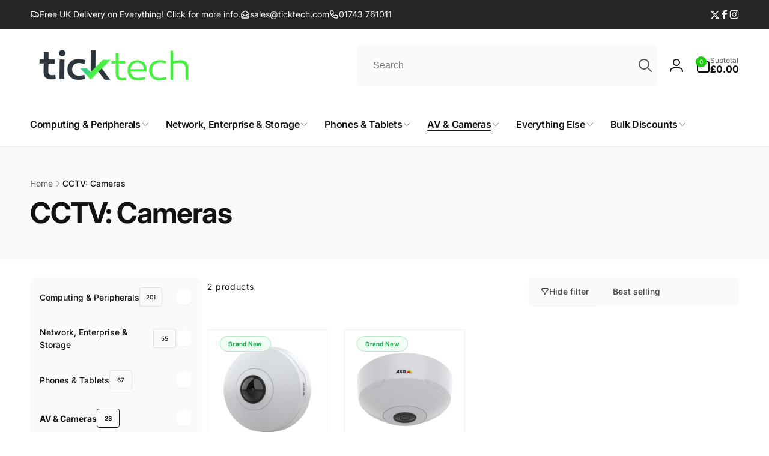

--- FILE ---
content_type: text/html; charset=utf-8
request_url: https://www.ticktech.com/collections/cctv-cameras
body_size: 61994
content:
<!doctype html>
<html class="no-js" lang="en" dir="ltr">
  <head>
    <meta charset="utf-8">
    <meta http-equiv="X-UA-Compatible" content="IE=edge">
    <meta name="viewport" content="width=device-width,initial-scale=1">
    <meta name="theme-color" content="">
    <link rel="canonical" href="https://www.ticktech.com/collections/cctv-cameras">
    <link rel="preconnect" href="https://cdn.shopify.com" crossorigin><link rel="icon" type="image/png" href="//www.ticktech.com/cdn/shop/files/icon-green.jpg?crop=center&height=32&v=1704883628&width=32">

    
<link rel="preload" as="font" href="//www.ticktech.com/cdn/fonts/inter/inter_n4.b2a3f24c19b4de56e8871f609e73ca7f6d2e2bb9.woff2" type="font/woff2" crossorigin><link rel="preload" as="font" href="//www.ticktech.com/cdn/fonts/inter/inter_n7.02711e6b374660cfc7915d1afc1c204e633421e4.woff2" type="font/woff2" crossorigin>
<title>
        CCTV: Cameras
</title>

      


<meta property="og:site_name" content="ticktech.com">
<meta property="og:url" content="https://www.ticktech.com/collections/cctv-cameras">
<meta property="og:title" content="CCTV: Cameras">
<meta property="og:type" content="website">
<meta property="og:description" content="ticktech.com are an online reseller specialising in the sale of clearance IT and electrical items. Anything from surplus stock, end-of-line, opened box, box damaged, ex demo and used. We aim to be among the cheapest places to buy technology on the internet. We offer free UK delivery and dispatch all orders quickly."><meta name="twitter:site" content="@tick_tech"><meta name="twitter:card" content="summary_large_image">
<meta name="twitter:title" content="CCTV: Cameras">
<meta name="twitter:description" content="ticktech.com are an online reseller specialising in the sale of clearance IT and electrical items. Anything from surplus stock, end-of-line, opened box, box damaged, ex demo and used. We aim to be among the cheapest places to buy technology on the internet. We offer free UK delivery and dispatch all orders quickly.">
<script>
      window.shopUrl = 'https://www.ticktech.com';
      window.routes = {
        cart_url: '/cart',
        cart_add_url: '/cart/add',
        cart_change_url: '/cart/change',
        cart_update_url: '/cart/update',
        predictive_search_url: '/search/suggest',
        search_url: '/search',
        product_recommendations_url: '/recommendations/products'
      };

      window.photoswipeUrls = {
        lib: '//www.ticktech.com/cdn/shop/t/5/assets/photoswipe.umd.min.js?v=26433048617275824511720168048',
        loaded: false
      };

      window.hasQuickAddDrawer = false;
      window.hasQuickViewModal = false;

      window.cartStrings = {
        error: `There was an error while updating your basket. Please try again.`,
        quantityError: `You can only add up to [quantity] of this item to your basket. That's all we have sorry!`,
        success: `The product has been added to the basket.`
      }

      window.variantStrings = {
        addToCart: `Add to Basket`,
        soldOut: `Sold out`,
        unavailable: `Unavailable`,
        unavailable_with_option: `[value] - Unavailable`
      }

      window.accessibilityStrings = {
        imageAvailable: `Image [index] is now available in gallery view`,
        shareSuccess: `Link copied to clipboard`,
        copyToClipboard: `Copy link`,
        pauseSlideshow: `Pause slideshow`,
        playSlideshow: `Play slideshow`,countdownExpiredMsg: `The countdown timer has been expired.`
      };window.recentlyViewedStrings = {
          empty: "There are no recently viewed products."
        };
        window.recentlyViewedLimit = 9;window.moneyFormat = "£{{amount}}";
      window.loadedBackgroundColorSwatches =true;
      window.currencyMain = "GBP";
      window.appearAnimate = true;
      window.hideUnavailableOptions = true;
    </script><script>window.performance && window.performance.mark && window.performance.mark('shopify.content_for_header.start');</script><meta name="google-site-verification" content="H7oOTthz3B4Z8N8QoKung5j3KTFDBwU_4lu0CGQSPkg">
<meta id="shopify-digital-wallet" name="shopify-digital-wallet" content="/80464773469/digital_wallets/dialog">
<meta name="shopify-checkout-api-token" content="7208d4a6da4629cf52528fd0d3efc851">
<meta id="in-context-paypal-metadata" data-shop-id="80464773469" data-venmo-supported="false" data-environment="production" data-locale="en_US" data-paypal-v4="true" data-currency="GBP">
<link rel="alternate" type="application/atom+xml" title="Feed" href="/collections/cctv-cameras.atom" />
<link rel="alternate" type="application/json+oembed" href="https://www.ticktech.com/collections/cctv-cameras.oembed">
<script async="async" src="/checkouts/internal/preloads.js?locale=en-GB"></script>
<link rel="preconnect" href="https://shop.app" crossorigin="anonymous">
<script async="async" src="https://shop.app/checkouts/internal/preloads.js?locale=en-GB&shop_id=80464773469" crossorigin="anonymous"></script>
<script id="apple-pay-shop-capabilities" type="application/json">{"shopId":80464773469,"countryCode":"GB","currencyCode":"GBP","merchantCapabilities":["supports3DS"],"merchantId":"gid:\/\/shopify\/Shop\/80464773469","merchantName":"ticktech.com","requiredBillingContactFields":["postalAddress","email"],"requiredShippingContactFields":["postalAddress","email"],"shippingType":"shipping","supportedNetworks":["visa","maestro","masterCard","amex"],"total":{"type":"pending","label":"ticktech.com","amount":"1.00"},"shopifyPaymentsEnabled":true,"supportsSubscriptions":true}</script>
<script id="shopify-features" type="application/json">{"accessToken":"7208d4a6da4629cf52528fd0d3efc851","betas":["rich-media-storefront-analytics"],"domain":"www.ticktech.com","predictiveSearch":true,"shopId":80464773469,"locale":"en"}</script>
<script>var Shopify = Shopify || {};
Shopify.shop = "17453b-4.myshopify.com";
Shopify.locale = "en";
Shopify.currency = {"active":"GBP","rate":"1.0"};
Shopify.country = "GB";
Shopify.theme = {"name":"Woodstock version 2.0.0","id":169998319965,"schema_name":"Woodstock","schema_version":"2.0.0","theme_store_id":2239,"role":"main"};
Shopify.theme.handle = "null";
Shopify.theme.style = {"id":null,"handle":null};
Shopify.cdnHost = "www.ticktech.com/cdn";
Shopify.routes = Shopify.routes || {};
Shopify.routes.root = "/";</script>
<script type="module">!function(o){(o.Shopify=o.Shopify||{}).modules=!0}(window);</script>
<script>!function(o){function n(){var o=[];function n(){o.push(Array.prototype.slice.apply(arguments))}return n.q=o,n}var t=o.Shopify=o.Shopify||{};t.loadFeatures=n(),t.autoloadFeatures=n()}(window);</script>
<script>
  window.ShopifyPay = window.ShopifyPay || {};
  window.ShopifyPay.apiHost = "shop.app\/pay";
  window.ShopifyPay.redirectState = null;
</script>
<script id="shop-js-analytics" type="application/json">{"pageType":"collection"}</script>
<script defer="defer" async type="module" src="//www.ticktech.com/cdn/shopifycloud/shop-js/modules/v2/client.init-shop-cart-sync_BApSsMSl.en.esm.js"></script>
<script defer="defer" async type="module" src="//www.ticktech.com/cdn/shopifycloud/shop-js/modules/v2/chunk.common_CBoos6YZ.esm.js"></script>
<script type="module">
  await import("//www.ticktech.com/cdn/shopifycloud/shop-js/modules/v2/client.init-shop-cart-sync_BApSsMSl.en.esm.js");
await import("//www.ticktech.com/cdn/shopifycloud/shop-js/modules/v2/chunk.common_CBoos6YZ.esm.js");

  window.Shopify.SignInWithShop?.initShopCartSync?.({"fedCMEnabled":true,"windoidEnabled":true});

</script>
<script>
  window.Shopify = window.Shopify || {};
  if (!window.Shopify.featureAssets) window.Shopify.featureAssets = {};
  window.Shopify.featureAssets['shop-js'] = {"shop-cart-sync":["modules/v2/client.shop-cart-sync_DJczDl9f.en.esm.js","modules/v2/chunk.common_CBoos6YZ.esm.js"],"init-fed-cm":["modules/v2/client.init-fed-cm_BzwGC0Wi.en.esm.js","modules/v2/chunk.common_CBoos6YZ.esm.js"],"init-windoid":["modules/v2/client.init-windoid_BS26ThXS.en.esm.js","modules/v2/chunk.common_CBoos6YZ.esm.js"],"shop-cash-offers":["modules/v2/client.shop-cash-offers_DthCPNIO.en.esm.js","modules/v2/chunk.common_CBoos6YZ.esm.js","modules/v2/chunk.modal_Bu1hFZFC.esm.js"],"shop-button":["modules/v2/client.shop-button_D_JX508o.en.esm.js","modules/v2/chunk.common_CBoos6YZ.esm.js"],"init-shop-email-lookup-coordinator":["modules/v2/client.init-shop-email-lookup-coordinator_DFwWcvrS.en.esm.js","modules/v2/chunk.common_CBoos6YZ.esm.js"],"shop-toast-manager":["modules/v2/client.shop-toast-manager_tEhgP2F9.en.esm.js","modules/v2/chunk.common_CBoos6YZ.esm.js"],"shop-login-button":["modules/v2/client.shop-login-button_DwLgFT0K.en.esm.js","modules/v2/chunk.common_CBoos6YZ.esm.js","modules/v2/chunk.modal_Bu1hFZFC.esm.js"],"avatar":["modules/v2/client.avatar_BTnouDA3.en.esm.js"],"init-shop-cart-sync":["modules/v2/client.init-shop-cart-sync_BApSsMSl.en.esm.js","modules/v2/chunk.common_CBoos6YZ.esm.js"],"pay-button":["modules/v2/client.pay-button_BuNmcIr_.en.esm.js","modules/v2/chunk.common_CBoos6YZ.esm.js"],"init-shop-for-new-customer-accounts":["modules/v2/client.init-shop-for-new-customer-accounts_DrjXSI53.en.esm.js","modules/v2/client.shop-login-button_DwLgFT0K.en.esm.js","modules/v2/chunk.common_CBoos6YZ.esm.js","modules/v2/chunk.modal_Bu1hFZFC.esm.js"],"init-customer-accounts-sign-up":["modules/v2/client.init-customer-accounts-sign-up_TlVCiykN.en.esm.js","modules/v2/client.shop-login-button_DwLgFT0K.en.esm.js","modules/v2/chunk.common_CBoos6YZ.esm.js","modules/v2/chunk.modal_Bu1hFZFC.esm.js"],"shop-follow-button":["modules/v2/client.shop-follow-button_C5D3XtBb.en.esm.js","modules/v2/chunk.common_CBoos6YZ.esm.js","modules/v2/chunk.modal_Bu1hFZFC.esm.js"],"checkout-modal":["modules/v2/client.checkout-modal_8TC_1FUY.en.esm.js","modules/v2/chunk.common_CBoos6YZ.esm.js","modules/v2/chunk.modal_Bu1hFZFC.esm.js"],"init-customer-accounts":["modules/v2/client.init-customer-accounts_C0Oh2ljF.en.esm.js","modules/v2/client.shop-login-button_DwLgFT0K.en.esm.js","modules/v2/chunk.common_CBoos6YZ.esm.js","modules/v2/chunk.modal_Bu1hFZFC.esm.js"],"lead-capture":["modules/v2/client.lead-capture_Cq0gfm7I.en.esm.js","modules/v2/chunk.common_CBoos6YZ.esm.js","modules/v2/chunk.modal_Bu1hFZFC.esm.js"],"shop-login":["modules/v2/client.shop-login_BmtnoEUo.en.esm.js","modules/v2/chunk.common_CBoos6YZ.esm.js","modules/v2/chunk.modal_Bu1hFZFC.esm.js"],"payment-terms":["modules/v2/client.payment-terms_BHOWV7U_.en.esm.js","modules/v2/chunk.common_CBoos6YZ.esm.js","modules/v2/chunk.modal_Bu1hFZFC.esm.js"]};
</script>
<script id="__st">var __st={"a":80464773469,"offset":0,"reqid":"cb7f66e2-b16c-4e69-998e-29348bb1106d-1768876571","pageurl":"www.ticktech.com\/collections\/cctv-cameras","u":"3e793e9c3440","p":"collection","rtyp":"collection","rid":618474504541};</script>
<script>window.ShopifyPaypalV4VisibilityTracking = true;</script>
<script id="captcha-bootstrap">!function(){'use strict';const t='contact',e='account',n='new_comment',o=[[t,t],['blogs',n],['comments',n],[t,'customer']],c=[[e,'customer_login'],[e,'guest_login'],[e,'recover_customer_password'],[e,'create_customer']],r=t=>t.map((([t,e])=>`form[action*='/${t}']:not([data-nocaptcha='true']) input[name='form_type'][value='${e}']`)).join(','),a=t=>()=>t?[...document.querySelectorAll(t)].map((t=>t.form)):[];function s(){const t=[...o],e=r(t);return a(e)}const i='password',u='form_key',d=['recaptcha-v3-token','g-recaptcha-response','h-captcha-response',i],f=()=>{try{return window.sessionStorage}catch{return}},m='__shopify_v',_=t=>t.elements[u];function p(t,e,n=!1){try{const o=window.sessionStorage,c=JSON.parse(o.getItem(e)),{data:r}=function(t){const{data:e,action:n}=t;return t[m]||n?{data:e,action:n}:{data:t,action:n}}(c);for(const[e,n]of Object.entries(r))t.elements[e]&&(t.elements[e].value=n);n&&o.removeItem(e)}catch(o){console.error('form repopulation failed',{error:o})}}const l='form_type',E='cptcha';function T(t){t.dataset[E]=!0}const w=window,h=w.document,L='Shopify',v='ce_forms',y='captcha';let A=!1;((t,e)=>{const n=(g='f06e6c50-85a8-45c8-87d0-21a2b65856fe',I='https://cdn.shopify.com/shopifycloud/storefront-forms-hcaptcha/ce_storefront_forms_captcha_hcaptcha.v1.5.2.iife.js',D={infoText:'Protected by hCaptcha',privacyText:'Privacy',termsText:'Terms'},(t,e,n)=>{const o=w[L][v],c=o.bindForm;if(c)return c(t,g,e,D).then(n);var r;o.q.push([[t,g,e,D],n]),r=I,A||(h.body.append(Object.assign(h.createElement('script'),{id:'captcha-provider',async:!0,src:r})),A=!0)});var g,I,D;w[L]=w[L]||{},w[L][v]=w[L][v]||{},w[L][v].q=[],w[L][y]=w[L][y]||{},w[L][y].protect=function(t,e){n(t,void 0,e),T(t)},Object.freeze(w[L][y]),function(t,e,n,w,h,L){const[v,y,A,g]=function(t,e,n){const i=e?o:[],u=t?c:[],d=[...i,...u],f=r(d),m=r(i),_=r(d.filter((([t,e])=>n.includes(e))));return[a(f),a(m),a(_),s()]}(w,h,L),I=t=>{const e=t.target;return e instanceof HTMLFormElement?e:e&&e.form},D=t=>v().includes(t);t.addEventListener('submit',(t=>{const e=I(t);if(!e)return;const n=D(e)&&!e.dataset.hcaptchaBound&&!e.dataset.recaptchaBound,o=_(e),c=g().includes(e)&&(!o||!o.value);(n||c)&&t.preventDefault(),c&&!n&&(function(t){try{if(!f())return;!function(t){const e=f();if(!e)return;const n=_(t);if(!n)return;const o=n.value;o&&e.removeItem(o)}(t);const e=Array.from(Array(32),(()=>Math.random().toString(36)[2])).join('');!function(t,e){_(t)||t.append(Object.assign(document.createElement('input'),{type:'hidden',name:u})),t.elements[u].value=e}(t,e),function(t,e){const n=f();if(!n)return;const o=[...t.querySelectorAll(`input[type='${i}']`)].map((({name:t})=>t)),c=[...d,...o],r={};for(const[a,s]of new FormData(t).entries())c.includes(a)||(r[a]=s);n.setItem(e,JSON.stringify({[m]:1,action:t.action,data:r}))}(t,e)}catch(e){console.error('failed to persist form',e)}}(e),e.submit())}));const S=(t,e)=>{t&&!t.dataset[E]&&(n(t,e.some((e=>e===t))),T(t))};for(const o of['focusin','change'])t.addEventListener(o,(t=>{const e=I(t);D(e)&&S(e,y())}));const B=e.get('form_key'),M=e.get(l),P=B&&M;t.addEventListener('DOMContentLoaded',(()=>{const t=y();if(P)for(const e of t)e.elements[l].value===M&&p(e,B);[...new Set([...A(),...v().filter((t=>'true'===t.dataset.shopifyCaptcha))])].forEach((e=>S(e,t)))}))}(h,new URLSearchParams(w.location.search),n,t,e,['guest_login'])})(!0,!0)}();</script>
<script integrity="sha256-4kQ18oKyAcykRKYeNunJcIwy7WH5gtpwJnB7kiuLZ1E=" data-source-attribution="shopify.loadfeatures" defer="defer" src="//www.ticktech.com/cdn/shopifycloud/storefront/assets/storefront/load_feature-a0a9edcb.js" crossorigin="anonymous"></script>
<script crossorigin="anonymous" defer="defer" src="//www.ticktech.com/cdn/shopifycloud/storefront/assets/shopify_pay/storefront-65b4c6d7.js?v=20250812"></script>
<script data-source-attribution="shopify.dynamic_checkout.dynamic.init">var Shopify=Shopify||{};Shopify.PaymentButton=Shopify.PaymentButton||{isStorefrontPortableWallets:!0,init:function(){window.Shopify.PaymentButton.init=function(){};var t=document.createElement("script");t.src="https://www.ticktech.com/cdn/shopifycloud/portable-wallets/latest/portable-wallets.en.js",t.type="module",document.head.appendChild(t)}};
</script>
<script data-source-attribution="shopify.dynamic_checkout.buyer_consent">
  function portableWalletsHideBuyerConsent(e){var t=document.getElementById("shopify-buyer-consent"),n=document.getElementById("shopify-subscription-policy-button");t&&n&&(t.classList.add("hidden"),t.setAttribute("aria-hidden","true"),n.removeEventListener("click",e))}function portableWalletsShowBuyerConsent(e){var t=document.getElementById("shopify-buyer-consent"),n=document.getElementById("shopify-subscription-policy-button");t&&n&&(t.classList.remove("hidden"),t.removeAttribute("aria-hidden"),n.addEventListener("click",e))}window.Shopify?.PaymentButton&&(window.Shopify.PaymentButton.hideBuyerConsent=portableWalletsHideBuyerConsent,window.Shopify.PaymentButton.showBuyerConsent=portableWalletsShowBuyerConsent);
</script>
<script data-source-attribution="shopify.dynamic_checkout.cart.bootstrap">document.addEventListener("DOMContentLoaded",(function(){function t(){return document.querySelector("shopify-accelerated-checkout-cart, shopify-accelerated-checkout")}if(t())Shopify.PaymentButton.init();else{new MutationObserver((function(e,n){t()&&(Shopify.PaymentButton.init(),n.disconnect())})).observe(document.body,{childList:!0,subtree:!0})}}));
</script>
<script id='scb4127' type='text/javascript' async='' src='https://www.ticktech.com/cdn/shopifycloud/privacy-banner/storefront-banner.js'></script><link id="shopify-accelerated-checkout-styles" rel="stylesheet" media="screen" href="https://www.ticktech.com/cdn/shopifycloud/portable-wallets/latest/accelerated-checkout-backwards-compat.css" crossorigin="anonymous">
<style id="shopify-accelerated-checkout-cart">
        #shopify-buyer-consent {
  margin-top: 1em;
  display: inline-block;
  width: 100%;
}

#shopify-buyer-consent.hidden {
  display: none;
}

#shopify-subscription-policy-button {
  background: none;
  border: none;
  padding: 0;
  text-decoration: underline;
  font-size: inherit;
  cursor: pointer;
}

#shopify-subscription-policy-button::before {
  box-shadow: none;
}

      </style>

<script>window.performance && window.performance.mark && window.performance.mark('shopify.content_for_header.end');</script>

    <script src="//www.ticktech.com/cdn/shop/t/5/assets/critical-global.js?v=44458644614029348001722339009" defer="defer"></script>
    <script src="//www.ticktech.com/cdn/shop/t/5/assets/motion.min.js?v=8360468052175969501720168048" defer="defer"></script><style data-shopify>@font-face {
  font-family: Inter;
  font-weight: 400;
  font-style: normal;
  font-display: swap;
  src: url("//www.ticktech.com/cdn/fonts/inter/inter_n4.b2a3f24c19b4de56e8871f609e73ca7f6d2e2bb9.woff2") format("woff2"),
       url("//www.ticktech.com/cdn/fonts/inter/inter_n4.af8052d517e0c9ffac7b814872cecc27ae1fa132.woff") format("woff");
}
@font-face {
  font-family: Inter;
  font-weight: 700;
  font-style: normal;
  font-display: swap;
  src: url("//www.ticktech.com/cdn/fonts/inter/inter_n7.02711e6b374660cfc7915d1afc1c204e633421e4.woff2") format("woff2"),
       url("//www.ticktech.com/cdn/fonts/inter/inter_n7.6dab87426f6b8813070abd79972ceaf2f8d3b012.woff") format("woff");
}
@font-face {
  font-family: Inter;
  font-weight: 400;
  font-style: italic;
  font-display: swap;
  src: url("//www.ticktech.com/cdn/fonts/inter/inter_i4.feae1981dda792ab80d117249d9c7e0f1017e5b3.woff2") format("woff2"),
       url("//www.ticktech.com/cdn/fonts/inter/inter_i4.62773b7113d5e5f02c71486623cf828884c85c6e.woff") format("woff");
}
@font-face {
  font-family: Inter;
  font-weight: 700;
  font-style: italic;
  font-display: swap;
  src: url("//www.ticktech.com/cdn/fonts/inter/inter_i7.b377bcd4cc0f160622a22d638ae7e2cd9b86ea4c.woff2") format("woff2"),
       url("//www.ticktech.com/cdn/fonts/inter/inter_i7.7c69a6a34e3bb44fcf6f975857e13b9a9b25beb4.woff") format("woff");
}
@font-face {
  font-family: Inter;
  font-weight: 500;
  font-style: normal;
  font-display: swap;
  src: url("//www.ticktech.com/cdn/fonts/inter/inter_n5.d7101d5e168594dd06f56f290dd759fba5431d97.woff2") format("woff2"),
       url("//www.ticktech.com/cdn/fonts/inter/inter_n5.5332a76bbd27da00474c136abb1ca3cbbf259068.woff") format("woff");
}
@font-face {
  font-family: Inter;
  font-weight: 600;
  font-style: normal;
  font-display: swap;
  src: url("//www.ticktech.com/cdn/fonts/inter/inter_n6.771af0474a71b3797eb38f3487d6fb79d43b6877.woff2") format("woff2"),
       url("//www.ticktech.com/cdn/fonts/inter/inter_n6.88c903d8f9e157d48b73b7777d0642925bcecde7.woff") format("woff");
}

:root,.color-background-1 {
			--color-foreground: 18, 18, 18;
			--color-background: 255, 255, 255;
			--gradient-background: #ffffff;
			--color-button-text: 255, 255, 255;
			--color-button: 24, 206, 8;
			--color-sale-off-price: 239, 68, 68;
			--color-compare-at-price: 148, 163, 184;
			--color-review-stars: 24, 206, 8;
			--color-background-input: 250, 250, 250;--color-text-message-success: 22, 101, 52;
			--color-background-message-success: 239, 253, 244;
			--color-text-message-warning: 160, 98, 7;
			--color-background-message-warning: 254, 252, 232;
			--color-text-message-error: 152, 28, 27;
			--color-background-message-error: 254, 242, 242;	
		}
.color-background-2 {
			--color-foreground: 0, 0, 0;
			--color-background: 250, 250, 250;
			--gradient-background: #fafafa;
			--color-button-text: 0, 0, 0;
			--color-button: 71, 239, 66;
			--color-sale-off-price: 239, 68, 68;
			--color-compare-at-price: 148, 163, 184;
			--color-review-stars: 251, 191, 36;
			--color-background-input: 255, 255, 255;--color-text-message-success: 22, 101, 52;
			--color-background-message-success: 239, 253, 244;
			--color-text-message-warning: 160, 98, 7;
			--color-background-message-warning: 254, 252, 232;
			--color-text-message-error: 152, 28, 27;
			--color-background-message-error: 254, 242, 242;	
		}
.color-inverse {
			--color-foreground: 250, 250, 250;
			--color-background: 38, 38, 38;
			--gradient-background: #262626;
			--color-button-text: 255, 255, 255;
			--color-button: 71, 239, 66;
			--color-sale-off-price: 239, 68, 68;
			--color-compare-at-price: 115, 115, 115;
			--color-review-stars: 71, 239, 66;
			--color-background-input: 23, 23, 23;--color-text-message-success: 22, 101, 52;
			--color-background-message-success: 239, 253, 244;
			--color-text-message-warning: 160, 98, 7;
			--color-background-message-warning: 254, 252, 232;
			--color-text-message-error: 152, 28, 27;
			--color-background-message-error: 254, 242, 242;	
		}:root {
		--font-body-family: Inter, sans-serif;
		--font-body-style: normal;
		--font-body-weight: 400;
		--font-body-weight-bold: 700;
		--font-body-weight-medium:500;
		--font-body-weight-large:600;

		--font-heading-family: Inter, sans-serif;
		--font-heading-style: normal;
		--font-heading-weight: 400;
		--font-heading-weight-bold: 700;
		--font-heading-weight-rte-bold: 700;
		--font-heading-weight-semi-bold:600;
		--font-heading-weight-medium:500;

		--font-body-scale: 1.0;
		--font-heading-scale: 1.0;

		--color-global-shadow: 18, 18, 18;

		--card-heading-product-weight: var(--font-heading-weight-semi-bold);--font-button-family: var(--font-heading-family);
			--font-button-style: var(--font-heading-style);
			--font-button-weight: var(--font-heading-weight);
			--font-button-weight-medium: var(--font-heading-weight-medium);
			--font-button-scale: var(--font-heading-scale);
			--font-button-weight-bold: var(--font-heading-weight-semi-bold);--page-width: 160rem;
		--page-width-margin: 0rem;

		--transform-direction: -1;
		--left-holder: left;
		--right-holder: right;
		--center-holder: center;

		--product-card-text-alignment: var(--left-holder);
		--product-card-border-opacity: 0.05;
		--product-card-padding: 2rem;
		--product-card-shadow-position: 0rem;
		--product-card-shadow-opacity: 0.15;
		--product-card-border-radius: 0px;--product-card-border-radius-image: 0px;--product-card-shadow-distance: 8rem;
		
		--collection-card-text-alignment: var(--left-holder);
		--collection-card-border-radius: 1.6rem;
		
		--color-sale-badge-foreground: 220, 38, 38;
		--color-sale-badge-background: 254, 242, 242;
		--color-sold-out-badge-foreground: 234, 92, 92;
		--color-sold-out-badge-background: 255, 255, 255;
		--color-custom-badge-1-foreground: 22, 163, 74;
		--color-custom-badge-1-background: 240, 253, 244;
		--color-custom-badge-2-foreground: 255, 255, 255;
		--color-custom-badge-2-background: 6, 5, 227;
		--color-custom-badge-3-foreground: 255, 255, 255;
		--color-custom-badge-3-background: 0, 0, 0;
		--color-custom-badge-4-foreground: 255, 255, 255;
		--color-custom-badge-4-background: 24, 206, 8;
		--color-custom-badge-5-foreground: 0, 0, 0;
		--color-custom-badge-5-background: 138, 255, 248;

		--spacing-sections-desktop: 0px;
		--spacing-sections-mobile: 0px;

		--grid-desktop-vertical-spacing: 28px;
		--grid-desktop-horizontal-spacing: 28px;
		--grid-mobile-vertical-spacing: 14px;
		--grid-mobile-horizontal-spacing: 14px;

		--variants-pills-color-radius:50%;
		--card-product-color-radius:50%;--color-page-heading-text: 255, 255, 255;/* Deprecated variables - will be removed in the next version */
		--font-body-weight-500: var(--font-body-weight-medium);
	}

	:root, .color-background-1, .color-background-2, .color-inverse {
		--color-button-outline: var(--color-button-text);
		--color-button-text-outline: var(--color-button);
		--color-link: var(--color-foreground);
		--color-line: rgb(var(--color-foreground), .3);
		--color-card-hover: var(--color-foreground);
		--color-accent-text: var(--color-highlight);
		--color-price-foreground: var(--color-foreground);
		--color-review-stars-foreground: var(--color-review-stars);
		--color-highlight: var(--color-button);
	}

	body, .color-background-1, .color-background-2, .color-inverse {
		color: rgb(var(--color-foreground));
		background-color: rgb(var(--color-background));
	}*,
		*::before,
		*::after {
			box-sizing: inherit;
		}

		html {
			box-sizing: border-box;
			font-size: calc(var(--font-body-scale) * 62.5%);
			height: 100%;
		}

		body {
			display: grid;
			grid-template-rows: auto auto 1fr auto;
			grid-template-columns: 100%;
			min-height: 100%;
			margin: 0;
			font-size: 1.6rem;
			line-height: calc(1 + 0.6 / var(--font-body-scale));
			font-family: var(--font-body-family);
			font-style: var(--font-body-style);
			font-weight: var(--font-body-weight);
		}ul.grid.contains-card--product {
			--grid-horizontal-spacing: 0rem;
			--grid-mobile-vertical-spacing: 0rem;
			--grid-desktop-vertical-spacing: 0rem;
			row-gap: 0rem;
		}.js appear-animate-single {
			transform: scale(1.5);
			opacity: 0;
		}
		.js .appear-animate-item-in-list:not(.done) {
			transform: translateY(3rem);
			opacity: 0;
		}.js appear-animate-list:not(.start) .card-wrapper--product {
				--product-card-border-opacity: 0;
			}.card__heading--collection a:before {
				content: "";
			}@media(hover: hover) and (min-width: 990px) {
			.card__quick-buttons {
				position: absolute;
				top: calc(100% + 1rem);
				inset-inline: var(--product-card-padding);
				opacity: 0;
				visibility: hidden;
				transition: opacity 300ms ease, top 300ms ease;
			}

			.card-wrapper--product:hover .card__quick-buttons {
				opacity: 1;
				top: calc(100% - 2rem - var(--product-card-shadow-position));
				visibility: visible;
			}
		}</style><link href="//www.ticktech.com/cdn/shop/t/5/assets/critical-base.css?v=121765644463990797651720168048" rel="stylesheet" type="text/css" media="all" />
    <link rel="stylesheet" href="//www.ticktech.com/cdn/shop/t/5/assets/component-card.css?v=130058503653498769181720168047" media="print" onload="this.media='all'"><script>document.documentElement.className = document.documentElement.className.replace('no-js', 'js');
    if (Shopify.designMode) {
      document.documentElement.classList.add('shopify-design-mode');
    }
    </script>
  <link href="https://monorail-edge.shopifysvc.com" rel="dns-prefetch">
<script>(function(){if ("sendBeacon" in navigator && "performance" in window) {try {var session_token_from_headers = performance.getEntriesByType('navigation')[0].serverTiming.find(x => x.name == '_s').description;} catch {var session_token_from_headers = undefined;}var session_cookie_matches = document.cookie.match(/_shopify_s=([^;]*)/);var session_token_from_cookie = session_cookie_matches && session_cookie_matches.length === 2 ? session_cookie_matches[1] : "";var session_token = session_token_from_headers || session_token_from_cookie || "";function handle_abandonment_event(e) {var entries = performance.getEntries().filter(function(entry) {return /monorail-edge.shopifysvc.com/.test(entry.name);});if (!window.abandonment_tracked && entries.length === 0) {window.abandonment_tracked = true;var currentMs = Date.now();var navigation_start = performance.timing.navigationStart;var payload = {shop_id: 80464773469,url: window.location.href,navigation_start,duration: currentMs - navigation_start,session_token,page_type: "collection"};window.navigator.sendBeacon("https://monorail-edge.shopifysvc.com/v1/produce", JSON.stringify({schema_id: "online_store_buyer_site_abandonment/1.1",payload: payload,metadata: {event_created_at_ms: currentMs,event_sent_at_ms: currentMs}}));}}window.addEventListener('pagehide', handle_abandonment_event);}}());</script>
<script id="web-pixels-manager-setup">(function e(e,d,r,n,o){if(void 0===o&&(o={}),!Boolean(null===(a=null===(i=window.Shopify)||void 0===i?void 0:i.analytics)||void 0===a?void 0:a.replayQueue)){var i,a;window.Shopify=window.Shopify||{};var t=window.Shopify;t.analytics=t.analytics||{};var s=t.analytics;s.replayQueue=[],s.publish=function(e,d,r){return s.replayQueue.push([e,d,r]),!0};try{self.performance.mark("wpm:start")}catch(e){}var l=function(){var e={modern:/Edge?\/(1{2}[4-9]|1[2-9]\d|[2-9]\d{2}|\d{4,})\.\d+(\.\d+|)|Firefox\/(1{2}[4-9]|1[2-9]\d|[2-9]\d{2}|\d{4,})\.\d+(\.\d+|)|Chrom(ium|e)\/(9{2}|\d{3,})\.\d+(\.\d+|)|(Maci|X1{2}).+ Version\/(15\.\d+|(1[6-9]|[2-9]\d|\d{3,})\.\d+)([,.]\d+|)( \(\w+\)|)( Mobile\/\w+|) Safari\/|Chrome.+OPR\/(9{2}|\d{3,})\.\d+\.\d+|(CPU[ +]OS|iPhone[ +]OS|CPU[ +]iPhone|CPU IPhone OS|CPU iPad OS)[ +]+(15[._]\d+|(1[6-9]|[2-9]\d|\d{3,})[._]\d+)([._]\d+|)|Android:?[ /-](13[3-9]|1[4-9]\d|[2-9]\d{2}|\d{4,})(\.\d+|)(\.\d+|)|Android.+Firefox\/(13[5-9]|1[4-9]\d|[2-9]\d{2}|\d{4,})\.\d+(\.\d+|)|Android.+Chrom(ium|e)\/(13[3-9]|1[4-9]\d|[2-9]\d{2}|\d{4,})\.\d+(\.\d+|)|SamsungBrowser\/([2-9]\d|\d{3,})\.\d+/,legacy:/Edge?\/(1[6-9]|[2-9]\d|\d{3,})\.\d+(\.\d+|)|Firefox\/(5[4-9]|[6-9]\d|\d{3,})\.\d+(\.\d+|)|Chrom(ium|e)\/(5[1-9]|[6-9]\d|\d{3,})\.\d+(\.\d+|)([\d.]+$|.*Safari\/(?![\d.]+ Edge\/[\d.]+$))|(Maci|X1{2}).+ Version\/(10\.\d+|(1[1-9]|[2-9]\d|\d{3,})\.\d+)([,.]\d+|)( \(\w+\)|)( Mobile\/\w+|) Safari\/|Chrome.+OPR\/(3[89]|[4-9]\d|\d{3,})\.\d+\.\d+|(CPU[ +]OS|iPhone[ +]OS|CPU[ +]iPhone|CPU IPhone OS|CPU iPad OS)[ +]+(10[._]\d+|(1[1-9]|[2-9]\d|\d{3,})[._]\d+)([._]\d+|)|Android:?[ /-](13[3-9]|1[4-9]\d|[2-9]\d{2}|\d{4,})(\.\d+|)(\.\d+|)|Mobile Safari.+OPR\/([89]\d|\d{3,})\.\d+\.\d+|Android.+Firefox\/(13[5-9]|1[4-9]\d|[2-9]\d{2}|\d{4,})\.\d+(\.\d+|)|Android.+Chrom(ium|e)\/(13[3-9]|1[4-9]\d|[2-9]\d{2}|\d{4,})\.\d+(\.\d+|)|Android.+(UC? ?Browser|UCWEB|U3)[ /]?(15\.([5-9]|\d{2,})|(1[6-9]|[2-9]\d|\d{3,})\.\d+)\.\d+|SamsungBrowser\/(5\.\d+|([6-9]|\d{2,})\.\d+)|Android.+MQ{2}Browser\/(14(\.(9|\d{2,})|)|(1[5-9]|[2-9]\d|\d{3,})(\.\d+|))(\.\d+|)|K[Aa][Ii]OS\/(3\.\d+|([4-9]|\d{2,})\.\d+)(\.\d+|)/},d=e.modern,r=e.legacy,n=navigator.userAgent;return n.match(d)?"modern":n.match(r)?"legacy":"unknown"}(),u="modern"===l?"modern":"legacy",c=(null!=n?n:{modern:"",legacy:""})[u],f=function(e){return[e.baseUrl,"/wpm","/b",e.hashVersion,"modern"===e.buildTarget?"m":"l",".js"].join("")}({baseUrl:d,hashVersion:r,buildTarget:u}),m=function(e){var d=e.version,r=e.bundleTarget,n=e.surface,o=e.pageUrl,i=e.monorailEndpoint;return{emit:function(e){var a=e.status,t=e.errorMsg,s=(new Date).getTime(),l=JSON.stringify({metadata:{event_sent_at_ms:s},events:[{schema_id:"web_pixels_manager_load/3.1",payload:{version:d,bundle_target:r,page_url:o,status:a,surface:n,error_msg:t},metadata:{event_created_at_ms:s}}]});if(!i)return console&&console.warn&&console.warn("[Web Pixels Manager] No Monorail endpoint provided, skipping logging."),!1;try{return self.navigator.sendBeacon.bind(self.navigator)(i,l)}catch(e){}var u=new XMLHttpRequest;try{return u.open("POST",i,!0),u.setRequestHeader("Content-Type","text/plain"),u.send(l),!0}catch(e){return console&&console.warn&&console.warn("[Web Pixels Manager] Got an unhandled error while logging to Monorail."),!1}}}}({version:r,bundleTarget:l,surface:e.surface,pageUrl:self.location.href,monorailEndpoint:e.monorailEndpoint});try{o.browserTarget=l,function(e){var d=e.src,r=e.async,n=void 0===r||r,o=e.onload,i=e.onerror,a=e.sri,t=e.scriptDataAttributes,s=void 0===t?{}:t,l=document.createElement("script"),u=document.querySelector("head"),c=document.querySelector("body");if(l.async=n,l.src=d,a&&(l.integrity=a,l.crossOrigin="anonymous"),s)for(var f in s)if(Object.prototype.hasOwnProperty.call(s,f))try{l.dataset[f]=s[f]}catch(e){}if(o&&l.addEventListener("load",o),i&&l.addEventListener("error",i),u)u.appendChild(l);else{if(!c)throw new Error("Did not find a head or body element to append the script");c.appendChild(l)}}({src:f,async:!0,onload:function(){if(!function(){var e,d;return Boolean(null===(d=null===(e=window.Shopify)||void 0===e?void 0:e.analytics)||void 0===d?void 0:d.initialized)}()){var d=window.webPixelsManager.init(e)||void 0;if(d){var r=window.Shopify.analytics;r.replayQueue.forEach((function(e){var r=e[0],n=e[1],o=e[2];d.publishCustomEvent(r,n,o)})),r.replayQueue=[],r.publish=d.publishCustomEvent,r.visitor=d.visitor,r.initialized=!0}}},onerror:function(){return m.emit({status:"failed",errorMsg:"".concat(f," has failed to load")})},sri:function(e){var d=/^sha384-[A-Za-z0-9+/=]+$/;return"string"==typeof e&&d.test(e)}(c)?c:"",scriptDataAttributes:o}),m.emit({status:"loading"})}catch(e){m.emit({status:"failed",errorMsg:(null==e?void 0:e.message)||"Unknown error"})}}})({shopId: 80464773469,storefrontBaseUrl: "https://www.ticktech.com",extensionsBaseUrl: "https://extensions.shopifycdn.com/cdn/shopifycloud/web-pixels-manager",monorailEndpoint: "https://monorail-edge.shopifysvc.com/unstable/produce_batch",surface: "storefront-renderer",enabledBetaFlags: ["2dca8a86"],webPixelsConfigList: [{"id":"1142915421","configuration":"{\"config\":\"{\\\"pixel_id\\\":\\\"GT-TBZ6PCKQ\\\",\\\"target_country\\\":\\\"GB\\\",\\\"gtag_events\\\":[{\\\"type\\\":\\\"purchase\\\",\\\"action_label\\\":\\\"MC-E8BBPGC06F\\\"},{\\\"type\\\":\\\"page_view\\\",\\\"action_label\\\":\\\"MC-E8BBPGC06F\\\"},{\\\"type\\\":\\\"view_item\\\",\\\"action_label\\\":\\\"MC-E8BBPGC06F\\\"}],\\\"enable_monitoring_mode\\\":false}\"}","eventPayloadVersion":"v1","runtimeContext":"OPEN","scriptVersion":"b2a88bafab3e21179ed38636efcd8a93","type":"APP","apiClientId":1780363,"privacyPurposes":[],"dataSharingAdjustments":{"protectedCustomerApprovalScopes":["read_customer_address","read_customer_email","read_customer_name","read_customer_personal_data","read_customer_phone"]}},{"id":"shopify-app-pixel","configuration":"{}","eventPayloadVersion":"v1","runtimeContext":"STRICT","scriptVersion":"0450","apiClientId":"shopify-pixel","type":"APP","privacyPurposes":["ANALYTICS","MARKETING"]},{"id":"shopify-custom-pixel","eventPayloadVersion":"v1","runtimeContext":"LAX","scriptVersion":"0450","apiClientId":"shopify-pixel","type":"CUSTOM","privacyPurposes":["ANALYTICS","MARKETING"]}],isMerchantRequest: false,initData: {"shop":{"name":"ticktech.com","paymentSettings":{"currencyCode":"GBP"},"myshopifyDomain":"17453b-4.myshopify.com","countryCode":"GB","storefrontUrl":"https:\/\/www.ticktech.com"},"customer":null,"cart":null,"checkout":null,"productVariants":[],"purchasingCompany":null},},"https://www.ticktech.com/cdn","fcfee988w5aeb613cpc8e4bc33m6693e112",{"modern":"","legacy":""},{"shopId":"80464773469","storefrontBaseUrl":"https:\/\/www.ticktech.com","extensionBaseUrl":"https:\/\/extensions.shopifycdn.com\/cdn\/shopifycloud\/web-pixels-manager","surface":"storefront-renderer","enabledBetaFlags":"[\"2dca8a86\"]","isMerchantRequest":"false","hashVersion":"fcfee988w5aeb613cpc8e4bc33m6693e112","publish":"custom","events":"[[\"page_viewed\",{}],[\"collection_viewed\",{\"collection\":{\"id\":\"618474504541\",\"title\":\"CCTV: Cameras\",\"productVariants\":[{\"price\":{\"amount\":288.0,\"currencyCode\":\"GBP\"},\"product\":{\"title\":\"AXIS M4328-P 180°\/360° Panoramic Mini-Dome Fisheye Network Camera 12MP 02637-001\",\"vendor\":\"AXIS\",\"id\":\"9315462185309\",\"untranslatedTitle\":\"AXIS M4328-P 180°\/360° Panoramic Mini-Dome Fisheye Network Camera 12MP 02637-001\",\"url\":\"\/products\/axis-m4328-p-180-360-panoramic-mini-dome-fisheye-network-camera-12mp-02637-001\",\"type\":\"\"},\"id\":\"51471208644957\",\"image\":{\"src\":\"\/\/www.ticktech.com\/cdn\/shop\/files\/02637-0011.jpg?v=1716910355\"},\"sku\":\"02637-001_NEW\",\"title\":\"Default Title\",\"untranslatedTitle\":\"Default Title\"},{\"price\":{\"amount\":189.0,\"currencyCode\":\"GBP\"},\"product\":{\"title\":\"AXIS M3068-P 360° Panoramic Mini-Dome Network Camera 12MP IP Zipstream 01732-001\",\"vendor\":\"AXIS\",\"id\":\"9178657915229\",\"untranslatedTitle\":\"AXIS M3068-P 360° Panoramic Mini-Dome Network Camera 12MP IP Zipstream 01732-001\",\"url\":\"\/products\/axis-m3068-p-360-panoramic-mini-dome-network-camera-12mp-ip-zipstream-01732-001\",\"type\":\"\"},\"id\":\"50895663890781\",\"image\":{\"src\":\"\/\/www.ticktech.com\/cdn\/shop\/files\/01732-0011.jpg?v=1713967660\"},\"sku\":\"01732-001_NEW\",\"title\":\"Default Title\",\"untranslatedTitle\":\"Default Title\"}]}}]]"});</script><script>
  window.ShopifyAnalytics = window.ShopifyAnalytics || {};
  window.ShopifyAnalytics.meta = window.ShopifyAnalytics.meta || {};
  window.ShopifyAnalytics.meta.currency = 'GBP';
  var meta = {"products":[{"id":9315462185309,"gid":"gid:\/\/shopify\/Product\/9315462185309","vendor":"AXIS","type":"","handle":"axis-m4328-p-180-360-panoramic-mini-dome-fisheye-network-camera-12mp-02637-001","variants":[{"id":51471208644957,"price":28800,"name":"AXIS M4328-P 180°\/360° Panoramic Mini-Dome Fisheye Network Camera 12MP 02637-001","public_title":null,"sku":"02637-001_NEW"}],"remote":false},{"id":9178657915229,"gid":"gid:\/\/shopify\/Product\/9178657915229","vendor":"AXIS","type":"","handle":"axis-m3068-p-360-panoramic-mini-dome-network-camera-12mp-ip-zipstream-01732-001","variants":[{"id":50895663890781,"price":18900,"name":"AXIS M3068-P 360° Panoramic Mini-Dome Network Camera 12MP IP Zipstream 01732-001","public_title":null,"sku":"01732-001_NEW"}],"remote":false}],"page":{"pageType":"collection","resourceType":"collection","resourceId":618474504541,"requestId":"cb7f66e2-b16c-4e69-998e-29348bb1106d-1768876571"}};
  for (var attr in meta) {
    window.ShopifyAnalytics.meta[attr] = meta[attr];
  }
</script>
<script class="analytics">
  (function () {
    var customDocumentWrite = function(content) {
      var jquery = null;

      if (window.jQuery) {
        jquery = window.jQuery;
      } else if (window.Checkout && window.Checkout.$) {
        jquery = window.Checkout.$;
      }

      if (jquery) {
        jquery('body').append(content);
      }
    };

    var hasLoggedConversion = function(token) {
      if (token) {
        return document.cookie.indexOf('loggedConversion=' + token) !== -1;
      }
      return false;
    }

    var setCookieIfConversion = function(token) {
      if (token) {
        var twoMonthsFromNow = new Date(Date.now());
        twoMonthsFromNow.setMonth(twoMonthsFromNow.getMonth() + 2);

        document.cookie = 'loggedConversion=' + token + '; expires=' + twoMonthsFromNow;
      }
    }

    var trekkie = window.ShopifyAnalytics.lib = window.trekkie = window.trekkie || [];
    if (trekkie.integrations) {
      return;
    }
    trekkie.methods = [
      'identify',
      'page',
      'ready',
      'track',
      'trackForm',
      'trackLink'
    ];
    trekkie.factory = function(method) {
      return function() {
        var args = Array.prototype.slice.call(arguments);
        args.unshift(method);
        trekkie.push(args);
        return trekkie;
      };
    };
    for (var i = 0; i < trekkie.methods.length; i++) {
      var key = trekkie.methods[i];
      trekkie[key] = trekkie.factory(key);
    }
    trekkie.load = function(config) {
      trekkie.config = config || {};
      trekkie.config.initialDocumentCookie = document.cookie;
      var first = document.getElementsByTagName('script')[0];
      var script = document.createElement('script');
      script.type = 'text/javascript';
      script.onerror = function(e) {
        var scriptFallback = document.createElement('script');
        scriptFallback.type = 'text/javascript';
        scriptFallback.onerror = function(error) {
                var Monorail = {
      produce: function produce(monorailDomain, schemaId, payload) {
        var currentMs = new Date().getTime();
        var event = {
          schema_id: schemaId,
          payload: payload,
          metadata: {
            event_created_at_ms: currentMs,
            event_sent_at_ms: currentMs
          }
        };
        return Monorail.sendRequest("https://" + monorailDomain + "/v1/produce", JSON.stringify(event));
      },
      sendRequest: function sendRequest(endpointUrl, payload) {
        // Try the sendBeacon API
        if (window && window.navigator && typeof window.navigator.sendBeacon === 'function' && typeof window.Blob === 'function' && !Monorail.isIos12()) {
          var blobData = new window.Blob([payload], {
            type: 'text/plain'
          });

          if (window.navigator.sendBeacon(endpointUrl, blobData)) {
            return true;
          } // sendBeacon was not successful

        } // XHR beacon

        var xhr = new XMLHttpRequest();

        try {
          xhr.open('POST', endpointUrl);
          xhr.setRequestHeader('Content-Type', 'text/plain');
          xhr.send(payload);
        } catch (e) {
          console.log(e);
        }

        return false;
      },
      isIos12: function isIos12() {
        return window.navigator.userAgent.lastIndexOf('iPhone; CPU iPhone OS 12_') !== -1 || window.navigator.userAgent.lastIndexOf('iPad; CPU OS 12_') !== -1;
      }
    };
    Monorail.produce('monorail-edge.shopifysvc.com',
      'trekkie_storefront_load_errors/1.1',
      {shop_id: 80464773469,
      theme_id: 169998319965,
      app_name: "storefront",
      context_url: window.location.href,
      source_url: "//www.ticktech.com/cdn/s/trekkie.storefront.cd680fe47e6c39ca5d5df5f0a32d569bc48c0f27.min.js"});

        };
        scriptFallback.async = true;
        scriptFallback.src = '//www.ticktech.com/cdn/s/trekkie.storefront.cd680fe47e6c39ca5d5df5f0a32d569bc48c0f27.min.js';
        first.parentNode.insertBefore(scriptFallback, first);
      };
      script.async = true;
      script.src = '//www.ticktech.com/cdn/s/trekkie.storefront.cd680fe47e6c39ca5d5df5f0a32d569bc48c0f27.min.js';
      first.parentNode.insertBefore(script, first);
    };
    trekkie.load(
      {"Trekkie":{"appName":"storefront","development":false,"defaultAttributes":{"shopId":80464773469,"isMerchantRequest":null,"themeId":169998319965,"themeCityHash":"1528921641789997571","contentLanguage":"en","currency":"GBP","eventMetadataId":"8daf6d1e-1d55-4c44-a273-f343ccaf1957"},"isServerSideCookieWritingEnabled":true,"monorailRegion":"shop_domain","enabledBetaFlags":["65f19447"]},"Session Attribution":{},"S2S":{"facebookCapiEnabled":false,"source":"trekkie-storefront-renderer","apiClientId":580111}}
    );

    var loaded = false;
    trekkie.ready(function() {
      if (loaded) return;
      loaded = true;

      window.ShopifyAnalytics.lib = window.trekkie;

      var originalDocumentWrite = document.write;
      document.write = customDocumentWrite;
      try { window.ShopifyAnalytics.merchantGoogleAnalytics.call(this); } catch(error) {};
      document.write = originalDocumentWrite;

      window.ShopifyAnalytics.lib.page(null,{"pageType":"collection","resourceType":"collection","resourceId":618474504541,"requestId":"cb7f66e2-b16c-4e69-998e-29348bb1106d-1768876571","shopifyEmitted":true});

      var match = window.location.pathname.match(/checkouts\/(.+)\/(thank_you|post_purchase)/)
      var token = match? match[1]: undefined;
      if (!hasLoggedConversion(token)) {
        setCookieIfConversion(token);
        window.ShopifyAnalytics.lib.track("Viewed Product Category",{"currency":"GBP","category":"Collection: cctv-cameras","collectionName":"cctv-cameras","collectionId":618474504541,"nonInteraction":true},undefined,undefined,{"shopifyEmitted":true});
      }
    });


        var eventsListenerScript = document.createElement('script');
        eventsListenerScript.async = true;
        eventsListenerScript.src = "//www.ticktech.com/cdn/shopifycloud/storefront/assets/shop_events_listener-3da45d37.js";
        document.getElementsByTagName('head')[0].appendChild(eventsListenerScript);

})();</script>
<script
  defer
  src="https://www.ticktech.com/cdn/shopifycloud/perf-kit/shopify-perf-kit-3.0.4.min.js"
  data-application="storefront-renderer"
  data-shop-id="80464773469"
  data-render-region="gcp-us-east1"
  data-page-type="collection"
  data-theme-instance-id="169998319965"
  data-theme-name="Woodstock"
  data-theme-version="2.0.0"
  data-monorail-region="shop_domain"
  data-resource-timing-sampling-rate="10"
  data-shs="true"
  data-shs-beacon="true"
  data-shs-export-with-fetch="true"
  data-shs-logs-sample-rate="1"
  data-shs-beacon-endpoint="https://www.ticktech.com/api/collect"
></script>
</head>

  <body class="gradient">
    <a class="skip-to-content-link skip-to-content-link--all button visually-hidden" href="#MainContent">
      <span>Skip to content</span>
    </a><svg xmlns="http://www.w3.org/2000/svg" class="hidden">
  <symbol id="icon-search" viewbox="0 0 24 24" fill="none">
    <path d="M22 22L15.656 15.656" stroke="currentColor" stroke-width="2" stroke-linecap="round" stroke-linejoin="round"/>
    <path d="M10 18C14.4183 18 18 14.4183 18 10C18 5.58172 14.4183 2 10 2C5.58172 2 2 5.58172 2 10C2 14.4183 5.58172 18 10 18Z" stroke="currentColor" stroke-width="2" stroke-linecap="round" stroke-linejoin="round"/>
  </symbol>

  <symbol id="icon-close" class="icon icon-close" fill="none" viewBox="0 0 18 17">
    <path d="M.865 15.978a.5.5 0 00.707.707l7.433-7.431 7.579 7.282a.501.501 0 00.846-.37.5.5 0 00-.153-.351L9.712 8.546l7.417-7.416a.5.5 0 10-.707-.708L8.991 7.853 1.413.573a.5.5 0 10-.693.72l7.563 7.268-7.418 7.417z" fill="currentColor">
  </symbol>

  <symbol id="icon-star">
    <path d="M6.5 0L8.3544 3.7568L12.5 4.3592L9.5 7.2832L10.208 11.4128L6.5 9.4632L2.792 11.4128L3.5 7.2832L0.5 4.3592L4.6456 3.7568L6.5 0Z" fill="currentColor"/>
  </symbol>

  <symbol id="icon-eye">
    <path d="M2 9C2 9 5 4.5 9.5 4.5C14 4.5 17 9 17 9C17 9 14 13.5 9.5 13.5C5 13.5 2 9 2 9Z" stroke="currentColor" stroke-width="1.2" stroke-linecap="round" stroke-linejoin="round"/>
    <path d="M9.5 10.5C11.1569 10.5 12.5 9.15685 12.5 7.5C12.5 5.84315 11.1569 4.5 9.5 4.5C7.84315 4.5 6.5 5.84315 6.5 7.5C6.5 9.15685 7.84315 10.5 9.5 10.5Z" stroke="currentColor" stroke-width="1.2" stroke-linecap="round" stroke-linejoin="round"/>
  </symbol>
</svg><!-- BEGIN sections: header-group -->
<div id="shopify-section-sections--23080435614045__header" class="shopify-section shopify-section-group-header-group section-header">
<link rel="stylesheet" href="//www.ticktech.com/cdn/shop/t/5/assets/component-list-menu.css?v=176691953194338249791720168047" media="print" onload="this.media='all'">
<link rel="stylesheet" href="//www.ticktech.com/cdn/shop/t/5/assets/component-search.css?v=131819334157748362831720168047" media="print" onload="this.media='all'"><link rel="stylesheet" href="//www.ticktech.com/cdn/shop/t/5/assets/component-price.css?v=169073278754176340261720168047" media="print" onload="this.media='all'">
  <link
    rel="stylesheet"
    href="//www.ticktech.com/cdn/shop/t/5/assets/component-loading-overlay.css?v=155189480257543581321720168047"
    media="print"
    onload="this.media='all'"
  ><link rel="stylesheet" href="//www.ticktech.com/cdn/shop/t/5/assets/component-mega-menu.css?v=76802147177936128891720168047" media="print" onload="this.media='all'">

<noscript><link href="//www.ticktech.com/cdn/shop/t/5/assets/component-mega-menu.css?v=76802147177936128891720168047" rel="stylesheet" type="text/css" media="all" /></noscript>
<noscript><link href="//www.ticktech.com/cdn/shop/t/5/assets/component-list-menu.css?v=176691953194338249791720168047" rel="stylesheet" type="text/css" media="all" /></noscript>
<noscript><link href="//www.ticktech.com/cdn/shop/t/5/assets/component-search.css?v=131819334157748362831720168047" rel="stylesheet" type="text/css" media="all" /></noscript><link rel="stylesheet" href="//www.ticktech.com/cdn/shop/t/5/assets/component-drawer.css?v=80927653608998538051720168047" media="print" onload="this.media='all'">
  <link rel="stylesheet" href="//www.ticktech.com/cdn/shop/t/5/assets/component-cart-drawer.css?v=40773364548065573391720168047" media="print" onload="this.media='all'">
  <link rel="stylesheet" href="//www.ticktech.com/cdn/shop/t/5/assets/component-cart.css?v=104282392253427501971720168047" media="print" onload="this.media='all'">
  <link rel="stylesheet" href="//www.ticktech.com/cdn/shop/t/5/assets/component-totals.css?v=19086879398466813611720168048" media="print" onload="this.media='all'">
  <link rel="stylesheet" href="//www.ticktech.com/cdn/shop/t/5/assets/component-discounts.css?v=28406685698330830381720168047" media="print" onload="this.media='all'"><link rel="stylesheet" href="//www.ticktech.com/cdn/shop/t/5/assets/component-cart-items.css?v=164406201800456674491720168047" media="print" onload="this.media='all'"><style>
  .header-top {
    --disclosure-direction: 0.5rem;
  }

  .menu-drawer-container {
    display: flex;
  }

  .header__heading-logo {
    max-width: min(100%, 250px);
  }

  .header__icons {
    column-gap: 1rem;
  }

  .list-menu {
    list-style: none;
    padding: 0;
    margin: 0;
  }

  .list-menu--inline {
    display: inline-flex;
    flex-wrap: wrap;
    column-gap: 0.5rem;
  }

  summary.list-menu__item {
    padding-inline-end: 2.7rem;
  }

  .list-menu__item:not(.header__menu-item--top) {
    line-height: calc(1 + 0.3 / var(--font-body-scale));
  }

  .list-menu__item--link {
    text-decoration: none;
    padding-bottom: 1rem;
    padding-top: 1rem;
    line-height: calc(1 + 0.8 / var(--font-body-scale));
  }

  .predictive-search-loading-icon {
    display: none;
  }

  .header__toggle-nav-button {
    width: 0rem;
    padding: 0;
    background: none;
    border: none;
  }

  @media screen and (min-width: 750px) {
    .list-menu__item--link {
      padding-bottom: 0.5rem;
      padding-top: 0.5rem;
    }
  }
  @media screen and (min-width: 1200px) {
    .list-menu--inline {
      column-gap: 1rem;
    }
  }
</style><style data-shopify>@media screen and (max-width: 989px) {
    .header__heading-link {text-align: center;}
  }
  .header {
    --header-template-areas: 'left-icon heading icons';--header-template-columns: 1fr auto 1fr;}
  @media screen and (min-width: 990px) {
    .header {--header-template-areas: 'heading icons icons' 'navigation navigation navigation';
        --header-template-columns: repeat(3, auto);
        padding-top: 1.5rem;
        margin-top: 1.1rem;}.header__inner {
        row-gap: 1.5rem;
      }
      .header__inline-menu {
        margin-top: 1.1rem;
      }
      .header__heading {
        z-index: 3;
      }
      .header__icons {
        grid-column: 2/4;
        width: 100%;
        justify-content: flex-end;
      }
      .header__search {
        flex-grow: 1;
      }
      .search--header {
        justify-content: flex-end;
      }
      .search__input--header {
        width: min(50rem, 100%);
      }}</style><script src="//www.ticktech.com/cdn/shop/t/5/assets/details-disclosure.js?v=114785872255709534011720168048" defer="defer"></script>
<script src="//www.ticktech.com/cdn/shop/t/5/assets/details-modal.js?v=141430337600116437951720168048" defer="defer"></script><script src="//www.ticktech.com/cdn/shop/t/5/assets/sticky-header.js?v=90556850190994355021720168048" defer="defer"></script><sticky-header class="header-wrapper por db color-background-1 gradient header-wrapper--border-bottom toggle-nav" toggle-nav" data-sticky-type="on_scroll_up"><div class="header-top color-inverse isolate gradient">
      <div class="page-width">
        <div class="flex flex-wrap w100 justify-space-between align-center"><div class="header__store-information small-hide medium-hide"><ul class="header__store-information__list list-unstyled flex"><li><a href="/pages/delivery-info" role="link" aria-label="Free UK Delivery on Everything! Click for more info." class="header__store-information__item header__store-information__item--link flex align-center link-effect-no-underline color-foreground header__icon__text"><svg class="icon" aria-hidden="true" focusable="false" role="presentation" xmlns="http://www.w3.org/2000/svg" width="16" height="16" viewBox="0 0 24 24" fill="none"><path d="M13 16V6C13 5.44772 12.5523 5 12 5H4C3.44772 5 3 5.44772 3 6V16C3 16.5523 3.44772 17 4 17H5M13 16C13 16.5523 12.5523 17 12 17H9M13 16L13 8C13 7.44772 13.4477 7 14 7H16.5858C16.851 7 17.1054 7.10536 17.2929 7.29289L20.7071 10.7071C20.8946 10.8946 21 11.149 21 11.4142V16C21 16.5523 20.5523 17 20 17H19M13 16C13 16.5523 13.4477 17 14 17H15M5 17C5 18.1046 5.89543 19 7 19C8.10457 19 9 18.1046 9 17M5 17C5 15.8954 5.89543 15 7 15C8.10457 15 9 15.8954 9 17M15 17C15 18.1046 15.8954 19 17 19C18.1046 19 19 18.1046 19 17M15 17C15 15.8954 15.8954 15 17 15C18.1046 15 19 15.8954 19 17" stroke="currentColor" stroke-width="2"/></svg><span>Free UK Delivery on Everything! Click for more info.</span>
					</a></li><li><div class="header__store-information__item flex align-center header__icon__text"><svg class="icon" aria-hidden="true" focusable="false" role="presentation" xmlns="http://www.w3.org/2000/svg" width="16" height="16" viewBox="0 0 24 24" fill="none"><path d="M3 19V10.0704C3 9.40165 3.3342 8.77718 3.8906 8.40625L10.8906 3.73959C11.5624 3.29172 12.4376 3.29172 13.1094 3.73959L20.1094 8.40625C20.6658 8.77718 21 9.40165 21 10.0704V19M3 19C3 20.1046 3.89543 21 5 21H19C20.1046 21 21 20.1046 21 19M3 19L9.75 14.5M21 19L14.25 14.5M3 9.99999L9.75 14.5M21 9.99999L14.25 14.5M14.25 14.5L13.1094 15.2604C12.4376 15.7083 11.5624 15.7083 10.8906 15.2604L9.75 14.5" stroke="currentColor" stroke-width="2" stroke-linecap="round" stroke-linejoin="round"/></svg><span>sales@ticktech.com</span>
				</div></li><li><div class="header__store-information__item flex align-center header__icon__text"><svg class="icon" aria-hidden="true" focusable="false" role="presentation" xmlns="http://www.w3.org/2000/svg" width="16" height="16" viewBox="0 0 24 24" fill="none"><path d="M3 5C3 3.89543 3.89543 3 5 3H8.27924C8.70967 3 9.09181 3.27543 9.22792 3.68377L10.7257 8.17721C10.8831 8.64932 10.6694 9.16531 10.2243 9.38787L7.96701 10.5165C9.06925 12.9612 11.0388 14.9308 13.4835 16.033L14.6121 13.7757C14.8347 13.3306 15.3507 13.1169 15.8228 13.2743L20.3162 14.7721C20.7246 14.9082 21 15.2903 21 15.7208V19C21 20.1046 20.1046 21 19 21H18C9.71573 21 3 14.2843 3 6V5Z" stroke="currentColor" stroke-width="2" stroke-linecap="round" stroke-linejoin="round"/></svg><span>01743 761011</span>
				</div></li></ul></div><div class="header__localization align-center isolate flex justify-right flex-grow-1"><ul class="list-unstyled flex list-social flex-wrap list small-hide medium-hide list-social--header" role="list"><li class="list-social__item flex align-center">
				<a href="https://twitter.com/tick_tech" class="link flex justify-center align-center por tap-area-icon list-social__transparent" target="_blank"><svg xmlns="http://www.w3.org/2000/svg" width="16" height="16" height="16" height="16" viewBox="0 0 20 20"  aria-hidden="true" focusable="false" role="presentation" class="icon icon-twitter" fill="none">
  <path d="M15.2213 3H17.9803L11.9224 9.78967L19 19H13.4459L9.0973 13.403L4.11896 19H1.35988L7.77774 11.738L1 3H6.6921L10.6208 8.11292L15.2213 3ZM14.2556 17.4059H15.7851L5.88837 4.53506H4.24492L14.2556 17.4059Z" fill="currentColor"/>
</svg><span class="visually-hidden">Twitter</span>
				</a>
			</li><li class="list-social__item flex align-center">
				<a href="https://www.facebook.com/ticktechuk" class="link flex justify-center align-center por tap-area-icon list-social__transparent" target="_blank"><svg width="16" height="16" viewBox="0 0 16 16" fill="none" xmlns="http://www.w3.org/2000/svg" aria-hidden="true" focusable="false" class="icon icon-facebook" role="presentation">
  <path d="M6.02103 15.3333L6.00001 8.66663H3.33334V5.99996H6.00001V4.33329C6.00001 1.85903 7.53222 0.666626 9.73944 0.666626C10.7967 0.666626 11.7054 0.745339 11.9702 0.780526V3.36628L10.4394 3.36697C9.23898 3.36697 9.00655 3.93739 9.00655 4.77443V5.99996H12.5L11.1667 8.66663H9.00655V15.3333H6.02103Z" fill="currentColor"/>
</svg><span class="visually-hidden">Facebook</span>
				</a>
			</li><li class="list-social__item flex align-center">
				<a href="https://www.instagram.com/ticktech/" class="link flex justify-center align-center por tap-area-icon list-social__transparent" target="_blank"><svg width="16" height="16" viewBox="0 0 16 16" fill="none" xmlns="http://www.w3.org/2000/svg" aria-hidden="true" focusable="false" role="presentation" class="icon icon-instagram">
  <path d="M7.99999 1.98796C9.95799 1.98796 10.19 1.99529 10.9633 2.03063C11.4282 2.03604 11.8888 2.12151 12.3247 2.28329C12.6433 2.4007 12.9315 2.5882 13.168 2.83196C13.4117 3.06842 13.5993 3.35663 13.7167 3.67529C13.8784 4.11119 13.9639 4.57171 13.9693 5.03663C14.0047 5.80996 14.012 6.04196 14.012 7.99996C14.012 9.95796 14.0047 10.19 13.9693 10.9633C13.9639 11.4282 13.8784 11.8887 13.7167 12.3246C13.5946 12.6409 13.4077 12.9282 13.168 13.1679C12.9282 13.4077 12.641 13.5946 12.3247 13.7166C11.8888 13.8784 11.4282 13.9639 10.9633 13.9693C10.19 14.0046 9.95799 14.012 7.99999 14.012C6.04199 14.012 5.80999 14.0046 5.03666 13.9693C4.57174 13.9639 4.11122 13.8784 3.67532 13.7166C3.35666 13.5992 3.06845 13.4117 2.83199 13.168C2.58823 12.9315 2.40073 12.6433 2.28332 12.3246C2.12154 11.8887 2.03607 11.4282 2.03066 10.9633C1.99532 10.19 1.98799 9.95796 1.98799 7.99996C1.98799 6.04196 1.99532 5.80996 2.03066 5.03663C2.03607 4.57171 2.12154 4.11119 2.28332 3.67529C2.40073 3.35663 2.58823 3.06842 2.83199 2.83196C3.06845 2.5882 3.35666 2.4007 3.67532 2.28329C4.11122 2.12151 4.57174 2.03604 5.03666 2.03063C5.80999 1.99529 6.04199 1.98796 7.99999 1.98796ZM7.99999 0.666626C6.00866 0.666626 5.75866 0.675293 4.97666 0.710626C4.36838 0.723197 3.76659 0.838371 3.19666 1.05129C2.70902 1.24007 2.26626 1.52875 1.8968 1.89879C1.52734 2.26882 1.23935 2.71203 1.05132 3.19996C0.838401 3.76989 0.723227 4.37168 0.710656 4.97996C0.675323 5.75863 0.666656 6.00863 0.666656 7.99996C0.666656 9.99129 0.675323 10.2413 0.710656 11.0233C0.723227 11.6316 0.838401 12.2334 1.05132 12.8033C1.2401 13.2909 1.52878 13.7337 1.89882 14.1032C2.26885 14.4726 2.71206 14.7606 3.19999 14.9486C3.76992 15.1615 4.37171 15.2767 4.97999 15.2893C5.75866 15.3246 6.00866 15.3333 7.99999 15.3333C9.99132 15.3333 10.2413 15.3246 11.0233 15.2893C11.6316 15.2767 12.2334 15.1615 12.8033 14.9486C13.291 14.7598 13.7337 14.4712 14.1032 14.1011C14.4726 13.7311 14.7606 13.2879 14.9487 12.8C15.1616 12.23 15.2768 11.6282 15.2893 11.02C15.3247 10.2413 15.3333 9.99129 15.3333 7.99996C15.3333 6.00863 15.3247 5.75863 15.2893 4.97663C15.2768 4.36835 15.1616 3.76656 14.9487 3.19663C14.7599 2.70899 14.4712 2.26623 14.1012 1.89677C13.7311 1.52731 13.2879 1.23932 12.8 1.05129C12.2301 0.838371 11.6283 0.723197 11.02 0.710626C10.2413 0.675293 9.99132 0.666626 7.99999 0.666626Z" fill="currentColor"/>
  <path d="M7.99998 4.23401C7.25514 4.23401 6.52702 4.45488 5.9077 4.86869C5.28839 5.28251 4.80569 5.87068 4.52065 6.55882C4.23561 7.24697 4.16103 8.00419 4.30634 8.73472C4.45165 9.46525 4.81033 10.1363 5.33702 10.663C5.8637 11.1897 6.53474 11.5483 7.26527 11.6936C7.9958 11.839 8.75302 11.7644 9.44117 11.4793C10.1293 11.1943 10.7175 10.7116 11.1313 10.0923C11.5451 9.47297 11.766 8.74485 11.766 8.00001C11.766 7.0012 11.3692 6.04331 10.6629 5.33705C9.95668 4.63078 8.99879 4.23401 7.99998 4.23401V4.23401ZM7.99998 10.4447C7.51647 10.4447 7.04382 10.3013 6.6418 10.0327C6.23977 9.76405 5.92643 9.38225 5.7414 8.93554C5.55637 8.48884 5.50796 7.9973 5.60229 7.52308C5.69661 7.04886 5.92945 6.61326 6.27134 6.27137C6.61323 5.92948 7.04883 5.69664 7.52305 5.60232C7.99727 5.50799 8.48881 5.5564 8.93551 5.74143C9.38222 5.92646 9.76402 6.2398 10.0326 6.64182C10.3013 7.04385 10.4446 7.5165 10.4446 8.00001C10.4446 8.64837 10.1871 9.27019 9.72862 9.72865C9.27016 10.1871 8.64835 10.4447 7.99998 10.4447V10.4447Z" fill="currentColor"/>
  <path d="M11.9147 4.96532C12.4007 4.96532 12.7947 4.57133 12.7947 4.08532C12.7947 3.59931 12.4007 3.20532 11.9147 3.20532C11.4287 3.20532 11.0347 3.59931 11.0347 4.08532C11.0347 4.57133 11.4287 4.96532 11.9147 4.96532Z" fill="currentColor"/>
</svg><span class="visually-hidden">Instagram</span>
				</a>
			</li></ul></div></div>
      </div>
    </div><header class="header header--top-left w100 header--has-menu header--mobile-center">
    <div class="header__inner page-width"><div class="header__left-icons flex justify-left large-up-hide">
          <header-drawer data-breakpoint="tablet" class="header__drawer-mobile align-self-center" id="header-drawer-menu-mobile">
            <details id="Details-menu-drawer-container" class="menu-drawer-container">
              <summary class="header__icon header__icon--menu header__icon--summary link header__button-icon flex justify-center align-center" aria-label="Menu">
                <span class="por"><svg xmlns="http://www.w3.org/2000/svg" xmlns:xlink="http://www.w3.org/1999/xlink" width="24" height="24" viewBox="0 0 24 24" aria-hidden="true" focusable="false" role="presentation" class="icon icon-hamburger icon-open-state">
  <line x1="5" y1="7" x2="19" y2="7" stroke="currentColor" stroke-width="2" stroke-linecap="round"/>
  <line x1="5" y1="12" x2="19" y2="12" stroke="currentColor" stroke-width="2" stroke-linecap="round"/>
  <line x1="5" y1="17" x2="19" y2="17" stroke="currentColor" stroke-width="2" stroke-linecap="round"/>
</svg><svg xmlns="http://www.w3.org/2000/svg" aria-hidden="true" focusable="false" role="presentation" class="icon icon-close icon-close-state" width="24" height="24" viewBox="0 0 22 22" fill="none">
  <path d="M5.5 16.5L16.5 5.5M5.5 5.5L16.5 16.5" stroke="currentColor" stroke-width="2" stroke-linecap="round" stroke-linejoin="round"/>
</svg></span>
              </summary>
              <div id="menu-drawer" class="gradient menu-drawer menu-drawer--left motion-reduce" tabindex="-1">
                <div class="menu-drawer__inner-container por h100">
                  <div class="menu-drawer__navigation-container h100 overflow-hidden"><nav class="menu-drawer__navigation menu-drawer__block">
                        <ul class="menu-drawer__menu has-submenu list-menu menu-drawer__background" role="list"><li><details id="Details-menu-drawer-menu-item-1">
                                  <summary class="menu-drawer__menu-item list-menu__item link link--text header__menu-item--top h6 first w100">
                                    Computing & Peripherals
<svg width="16" height="16" viewBox="0 0 16 16" fill="none" xmlns="http://www.w3.org/2000/svg" class="icon icon-caret">
  <path d="M12.6667 6L8 10.6667L3.33333 6" stroke="currentColor" stroke-linecap="round" stroke-linejoin="round"/>
</svg>  </summary><div id="link-computing-peripherals" class="menu-drawer__submenu has-submenu gradient motion-reduce" tabindex="-1">
                                    <div class="menu-drawer__inner-submenu menu-drawer__background">
                                      <button class="menu-drawer__close-button link link--text" aria-expanded="true">
                                        <svg width="20" height="20" viewBox="0 0 24 24" fill="none" aria-hidden="true" focusable="false" role="presentation" class="icon icon-arrow" xmlns="http://www.w3.org/2000/svg">
  <path d="M14 5L21 12M21 12L14 19M21 12L3 12" stroke="currentColor" stroke-width="2" stroke-linecap="round" stroke-linejoin="round"/>
</svg>

                                        Computing & Peripherals
                                      </button>
                                      <ul class="menu-drawer__menu list-menu" role="list" tabindex="-1"><li>
                                            <a href="/collections/computing" class="menu-drawer__menu-item link link--text list-menu__item w100">
                                              Go to Computing &amp; Peripherals
                                            </a>
                                          </li><li><details id="Details-menu-drawer-submenu-1">
                                                <summary class="menu-drawer__menu-item link link--text list-menu__item w100">
                                                  Desktops & Accessories
                                                  <svg width="16" height="16" viewBox="0 0 16 16" fill="none" xmlns="http://www.w3.org/2000/svg" class="icon icon-caret">
  <path d="M12.6667 6L8 10.6667L3.33333 6" stroke="currentColor" stroke-linecap="round" stroke-linejoin="round"/>
</svg>  
                                                </summary>
                                                <div id="childlink-desktops-accessories" class="menu-drawer__submenu has-submenu gradient motion-reduce">
                                                  <div class="menu-drawer__inner-submenu menu-drawer__background">
                                                    <button class="menu-drawer__close-button link link--text" aria-expanded="true">
                                                      <svg width="20" height="20" viewBox="0 0 24 24" fill="none" aria-hidden="true" focusable="false" role="presentation" class="icon icon-arrow" xmlns="http://www.w3.org/2000/svg">
  <path d="M14 5L21 12M21 12L14 19M21 12L3 12" stroke="currentColor" stroke-width="2" stroke-linecap="round" stroke-linejoin="round"/>
</svg>

                                                      Desktops & Accessories
                                                    </button>
                                                    <ul class="menu-drawer__menu list-menu" role="list" tabindex="-1"><li>
                                                          <a href="/collections/desktops" class="menu-drawer__menu-item link link--text list-menu__item w100">
                                                            Go to Desktops &amp; Accessories
                                                          </a>
                                                        </li><li>
                                                          <a href="/collections/desktop-pcs-macs-all-in-ones" class="menu-drawer__menu-item link link--text list-menu__item w100">
                                                            PCs, Macs & All-In-Ones
                                                          </a>
                                                        </li><li>
                                                          <a href="/collections/desktop-cables-connectors" class="menu-drawer__menu-item link link--text list-menu__item w100">
                                                            Cables & Connectors
                                                          </a>
                                                        </li><li>
                                                          <a href="/collections/desktop-cpus" class="menu-drawer__menu-item link link--text list-menu__item w100">
                                                            CPUs
                                                          </a>
                                                        </li><li>
                                                          <a href="/collections/desktop-chassis" class="menu-drawer__menu-item link link--text list-menu__item w100">
                                                            Empty Chassis/Cases
                                                          </a>
                                                        </li><li>
                                                          <a href="/collections/desktop-graphics-cards" class="menu-drawer__menu-item link link--text list-menu__item w100">
                                                            Graphics Cards
                                                          </a>
                                                        </li><li>
                                                          <a href="/collections/desktop-ram" class="menu-drawer__menu-item link link--text list-menu__item w100">
                                                            Memory
                                                          </a>
                                                        </li><li>
                                                          <a href="/collections/desktop-motherboards" class="menu-drawer__menu-item link link--text list-menu__item w100">
                                                            Motherboards
                                                          </a>
                                                        </li><li>
                                                          <a href="/collections/desktop-optical-drives" class="menu-drawer__menu-item link link--text list-menu__item w100">
                                                            Optical Drives
                                                          </a>
                                                        </li><li>
                                                          <a href="/collections/desktop-power-supplies" class="menu-drawer__menu-item link link--text list-menu__item w100">
                                                            Power Supplies
                                                          </a>
                                                        </li><li>
                                                          <a href="/collections/desktop-other-components-parts" class="menu-drawer__menu-item link link--text list-menu__item last w100">
                                                            Other Components & Parts
                                                          </a>
                                                        </li></ul>
                                                  </div>
                                                </div>
                                              </details></li><li><details id="Details-menu-drawer-submenu-2">
                                                <summary class="menu-drawer__menu-item link link--text list-menu__item w100">
                                                  Laptops & Accessories
                                                  <svg width="16" height="16" viewBox="0 0 16 16" fill="none" xmlns="http://www.w3.org/2000/svg" class="icon icon-caret">
  <path d="M12.6667 6L8 10.6667L3.33333 6" stroke="currentColor" stroke-linecap="round" stroke-linejoin="round"/>
</svg>  
                                                </summary>
                                                <div id="childlink-laptops-accessories" class="menu-drawer__submenu has-submenu gradient motion-reduce">
                                                  <div class="menu-drawer__inner-submenu menu-drawer__background">
                                                    <button class="menu-drawer__close-button link link--text" aria-expanded="true">
                                                      <svg width="20" height="20" viewBox="0 0 24 24" fill="none" aria-hidden="true" focusable="false" role="presentation" class="icon icon-arrow" xmlns="http://www.w3.org/2000/svg">
  <path d="M14 5L21 12M21 12L14 19M21 12L3 12" stroke="currentColor" stroke-width="2" stroke-linecap="round" stroke-linejoin="round"/>
</svg>

                                                      Laptops & Accessories
                                                    </button>
                                                    <ul class="menu-drawer__menu list-menu" role="list" tabindex="-1"><li>
                                                          <a href="/collections/laptops-1" class="menu-drawer__menu-item link link--text list-menu__item w100">
                                                            Go to Laptops &amp; Accessories
                                                          </a>
                                                        </li><li>
                                                          <a href="/collections/laptops" class="menu-drawer__menu-item link link--text list-menu__item w100">
                                                            Laptops
                                                          </a>
                                                        </li><li>
                                                          <a href="/collections/laptop-accessories-other" class="menu-drawer__menu-item link link--text list-menu__item w100">
                                                            Accessories & Other
                                                          </a>
                                                        </li><li>
                                                          <a href="/collections/laptop-batteries" class="menu-drawer__menu-item link link--text list-menu__item w100">
                                                            Batteries
                                                          </a>
                                                        </li><li>
                                                          <a href="/collections/laptop-cases-bags" class="menu-drawer__menu-item link link--text list-menu__item w100">
                                                            Cases & Bags
                                                          </a>
                                                        </li><li>
                                                          <a href="/collections/laptop-chargers" class="menu-drawer__menu-item link link--text list-menu__item w100">
                                                            Chargers
                                                          </a>
                                                        </li><li>
                                                          <a href="/collections/laptop-components-parts" class="menu-drawer__menu-item link link--text list-menu__item w100">
                                                            Components & Parts
                                                          </a>
                                                        </li><li>
                                                          <a href="/collections/laptop-docking-stations" class="menu-drawer__menu-item link link--text list-menu__item last w100">
                                                            Docking Stations
                                                          </a>
                                                        </li></ul>
                                                  </div>
                                                </div>
                                              </details></li><li><details id="Details-menu-drawer-submenu-3">
                                                <summary class="menu-drawer__menu-item link link--text list-menu__item w100">
                                                  Monitors & Accessories
                                                  <svg width="16" height="16" viewBox="0 0 16 16" fill="none" xmlns="http://www.w3.org/2000/svg" class="icon icon-caret">
  <path d="M12.6667 6L8 10.6667L3.33333 6" stroke="currentColor" stroke-linecap="round" stroke-linejoin="round"/>
</svg>  
                                                </summary>
                                                <div id="childlink-monitors-accessories" class="menu-drawer__submenu has-submenu gradient motion-reduce">
                                                  <div class="menu-drawer__inner-submenu menu-drawer__background">
                                                    <button class="menu-drawer__close-button link link--text" aria-expanded="true">
                                                      <svg width="20" height="20" viewBox="0 0 24 24" fill="none" aria-hidden="true" focusable="false" role="presentation" class="icon icon-arrow" xmlns="http://www.w3.org/2000/svg">
  <path d="M14 5L21 12M21 12L14 19M21 12L3 12" stroke="currentColor" stroke-width="2" stroke-linecap="round" stroke-linejoin="round"/>
</svg>

                                                      Monitors & Accessories
                                                    </button>
                                                    <ul class="menu-drawer__menu list-menu" role="list" tabindex="-1"><li>
                                                          <a href="/collections/monitors-2nd" class="menu-drawer__menu-item link link--text list-menu__item w100">
                                                            Go to Monitors &amp; Accessories
                                                          </a>
                                                        </li><li>
                                                          <a href="/collections/monitor-lcd-flatscreens" class="menu-drawer__menu-item link link--text list-menu__item w100">
                                                            LCD Flatscreens
                                                          </a>
                                                        </li><li>
                                                          <a href="/collections/monitor-accessories-other" class="menu-drawer__menu-item link link--text list-menu__item w100">
                                                            Accessories & Other
                                                          </a>
                                                        </li><li>
                                                          <a href="/collections/monitor-cables-connectors" class="menu-drawer__menu-item link link--text list-menu__item w100">
                                                            Cables & Connectors
                                                          </a>
                                                        </li><li>
                                                          <a href="/collections/monitor-stands-brackets" class="menu-drawer__menu-item link link--text list-menu__item last w100">
                                                            Stands & Brackets
                                                          </a>
                                                        </li></ul>
                                                  </div>
                                                </div>
                                              </details></li><li><details id="Details-menu-drawer-submenu-4">
                                                <summary class="menu-drawer__menu-item link link--text list-menu__item w100">
                                                  Peripherals
                                                  <svg width="16" height="16" viewBox="0 0 16 16" fill="none" xmlns="http://www.w3.org/2000/svg" class="icon icon-caret">
  <path d="M12.6667 6L8 10.6667L3.33333 6" stroke="currentColor" stroke-linecap="round" stroke-linejoin="round"/>
</svg>  
                                                </summary>
                                                <div id="childlink-peripherals" class="menu-drawer__submenu has-submenu gradient motion-reduce">
                                                  <div class="menu-drawer__inner-submenu menu-drawer__background">
                                                    <button class="menu-drawer__close-button link link--text" aria-expanded="true">
                                                      <svg width="20" height="20" viewBox="0 0 24 24" fill="none" aria-hidden="true" focusable="false" role="presentation" class="icon icon-arrow" xmlns="http://www.w3.org/2000/svg">
  <path d="M14 5L21 12M21 12L14 19M21 12L3 12" stroke="currentColor" stroke-width="2" stroke-linecap="round" stroke-linejoin="round"/>
</svg>

                                                      Peripherals
                                                    </button>
                                                    <ul class="menu-drawer__menu list-menu" role="list" tabindex="-1"><li>
                                                          <a href="/collections/peripherals-2nd" class="menu-drawer__menu-item link link--text list-menu__item w100">
                                                            Go to Peripherals
                                                          </a>
                                                        </li><li>
                                                          <a href="/collections/peripherals-keyboards-mice" class="menu-drawer__menu-item link link--text list-menu__item w100">
                                                            Keyboards & Mice
                                                          </a>
                                                        </li><li>
                                                          <a href="/collections/peripherals-speakers-mics-webcams" class="menu-drawer__menu-item link link--text list-menu__item w100">
                                                            Speakers, Mics & Webcams
                                                          </a>
                                                        </li><li>
                                                          <a href="/collections/peripherals-usb-adapters-cables" class="menu-drawer__menu-item link link--text list-menu__item w100">
                                                            USB Adapters / Cables
                                                          </a>
                                                        </li><li>
                                                          <a href="/collections/peripherals-vr-ar-headsets-accessories" class="menu-drawer__menu-item link link--text list-menu__item last w100">
                                                            VR/AR Headsets & Accessories
                                                          </a>
                                                        </li></ul>
                                                  </div>
                                                </div>
                                              </details></li><li><details id="Details-menu-drawer-submenu-5">
                                                <summary class="menu-drawer__menu-item link link--text list-menu__item w100">
                                                  Printers & Accessories
                                                  <svg width="16" height="16" viewBox="0 0 16 16" fill="none" xmlns="http://www.w3.org/2000/svg" class="icon icon-caret">
  <path d="M12.6667 6L8 10.6667L3.33333 6" stroke="currentColor" stroke-linecap="round" stroke-linejoin="round"/>
</svg>  
                                                </summary>
                                                <div id="childlink-printers-accessories" class="menu-drawer__submenu has-submenu gradient motion-reduce">
                                                  <div class="menu-drawer__inner-submenu menu-drawer__background">
                                                    <button class="menu-drawer__close-button link link--text" aria-expanded="true">
                                                      <svg width="20" height="20" viewBox="0 0 24 24" fill="none" aria-hidden="true" focusable="false" role="presentation" class="icon icon-arrow" xmlns="http://www.w3.org/2000/svg">
  <path d="M14 5L21 12M21 12L14 19M21 12L3 12" stroke="currentColor" stroke-width="2" stroke-linecap="round" stroke-linejoin="round"/>
</svg>

                                                      Printers & Accessories
                                                    </button>
                                                    <ul class="menu-drawer__menu list-menu" role="list" tabindex="-1"><li>
                                                          <a href="/collections/printer-2nd" class="menu-drawer__menu-item link link--text list-menu__item w100">
                                                            Go to Printers &amp; Accessories
                                                          </a>
                                                        </li><li>
                                                          <a href="/collections/printer-laser" class="menu-drawer__menu-item link link--text list-menu__item w100">
                                                            Laser Printers
                                                          </a>
                                                        </li><li>
                                                          <a href="/collections/printer-inkjet" class="menu-drawer__menu-item link link--text list-menu__item w100">
                                                            Inkjet Printers
                                                          </a>
                                                        </li><li>
                                                          <a href="/collections/printer-label-thermal" class="menu-drawer__menu-item link link--text list-menu__item w100">
                                                            Label / Thermal Printers
                                                          </a>
                                                        </li><li>
                                                          <a href="/collections/printer-dot-matrix" class="menu-drawer__menu-item link link--text list-menu__item w100">
                                                            Dot Matrix Printers
                                                          </a>
                                                        </li><li>
                                                          <a href="/collections/printer-3d-printers-accessories" class="menu-drawer__menu-item link link--text list-menu__item w100">
                                                            3D Printers & Accessories
                                                          </a>
                                                        </li><li>
                                                          <a href="/collections/printer-cables-connectors" class="menu-drawer__menu-item link link--text list-menu__item w100">
                                                            Cables & Connectors
                                                          </a>
                                                        </li><li>
                                                          <a href="/collections/printer-ink-paper-consumables" class="menu-drawer__menu-item link link--text list-menu__item w100">
                                                            Ink, Paper & Consumables
                                                          </a>
                                                        </li><li>
                                                          <a href="/collections/printer-other-parts-accessories" class="menu-drawer__menu-item link link--text list-menu__item w100">
                                                            Other Parts & Accessories
                                                          </a>
                                                        </li><li>
                                                          <a href="/collections/printer-paper-trays-feeders" class="menu-drawer__menu-item link link--text list-menu__item w100">
                                                            Paper Trays & Feeders
                                                          </a>
                                                        </li><li>
                                                          <a href="/collections/printer-standalone-photocopiers" class="menu-drawer__menu-item link link--text list-menu__item last w100">
                                                            Standalone Photocopiers
                                                          </a>
                                                        </li></ul>
                                                  </div>
                                                </div>
                                              </details></li><li><details id="Details-menu-drawer-submenu-6">
                                                <summary class="menu-drawer__menu-item link link--text list-menu__item last w100">
                                                  Scanners & Accessories
                                                  <svg width="16" height="16" viewBox="0 0 16 16" fill="none" xmlns="http://www.w3.org/2000/svg" class="icon icon-caret">
  <path d="M12.6667 6L8 10.6667L3.33333 6" stroke="currentColor" stroke-linecap="round" stroke-linejoin="round"/>
</svg>  
                                                </summary>
                                                <div id="childlink-scanners-accessories" class="menu-drawer__submenu has-submenu gradient motion-reduce">
                                                  <div class="menu-drawer__inner-submenu menu-drawer__background">
                                                    <button class="menu-drawer__close-button link link--text" aria-expanded="true">
                                                      <svg width="20" height="20" viewBox="0 0 24 24" fill="none" aria-hidden="true" focusable="false" role="presentation" class="icon icon-arrow" xmlns="http://www.w3.org/2000/svg">
  <path d="M14 5L21 12M21 12L14 19M21 12L3 12" stroke="currentColor" stroke-width="2" stroke-linecap="round" stroke-linejoin="round"/>
</svg>

                                                      Scanners & Accessories
                                                    </button>
                                                    <ul class="menu-drawer__menu list-menu" role="list" tabindex="-1"><li>
                                                          <a href="/collections/scanner-2nd" class="menu-drawer__menu-item link link--text list-menu__item last w100">
                                                            Go to Scanners &amp; Accessories
                                                          </a>
                                                        </li><li>
                                                          <a href="/collections/scanner-flatbed-document" class="menu-drawer__menu-item link link--text list-menu__item w100">
                                                            Flatbed & Document
                                                          </a>
                                                        </li><li>
                                                          <a href="/collections/scanner-film-negative-slide" class="menu-drawer__menu-item link link--text list-menu__item w100">
                                                            Film Negative & Slide
                                                          </a>
                                                        </li><li>
                                                          <a href="/collections/scanner-cables-connectors" class="menu-drawer__menu-item link link--text list-menu__item w100">
                                                            Cables & Connectors
                                                          </a>
                                                        </li><li>
                                                          <a href="/collections/scanner-parts-accessories" class="menu-drawer__menu-item link link--text list-menu__item last w100">
                                                            Parts & Accessories
                                                          </a>
                                                        </li></ul>
                                                  </div>
                                                </div>
                                              </details></li></ul>
                                    </div>
                                  </div>
                                </details></li><li><details id="Details-menu-drawer-menu-item-2">
                                  <summary class="menu-drawer__menu-item list-menu__item link link--text header__menu-item--top h6 w100">
                                    Network, Enterprise & Storage
<svg width="16" height="16" viewBox="0 0 16 16" fill="none" xmlns="http://www.w3.org/2000/svg" class="icon icon-caret">
  <path d="M12.6667 6L8 10.6667L3.33333 6" stroke="currentColor" stroke-linecap="round" stroke-linejoin="round"/>
</svg>  </summary><div id="link-network-enterprise-storage" class="menu-drawer__submenu has-submenu gradient motion-reduce" tabindex="-1">
                                    <div class="menu-drawer__inner-submenu menu-drawer__background">
                                      <button class="menu-drawer__close-button link link--text" aria-expanded="true">
                                        <svg width="20" height="20" viewBox="0 0 24 24" fill="none" aria-hidden="true" focusable="false" role="presentation" class="icon icon-arrow" xmlns="http://www.w3.org/2000/svg">
  <path d="M14 5L21 12M21 12L14 19M21 12L3 12" stroke="currentColor" stroke-width="2" stroke-linecap="round" stroke-linejoin="round"/>
</svg>

                                        Network, Enterprise & Storage
                                      </button>
                                      <ul class="menu-drawer__menu list-menu" role="list" tabindex="-1"><li>
                                            <a href="/collections/network-storage" class="menu-drawer__menu-item link link--text list-menu__item w100">
                                              Go to Network, Enterprise &amp; Storage
                                            </a>
                                          </li><li><details id="Details-menu-drawer-submenu-1">
                                                <summary class="menu-drawer__menu-item link link--text list-menu__item w100">
                                                  Networking
                                                  <svg width="16" height="16" viewBox="0 0 16 16" fill="none" xmlns="http://www.w3.org/2000/svg" class="icon icon-caret">
  <path d="M12.6667 6L8 10.6667L3.33333 6" stroke="currentColor" stroke-linecap="round" stroke-linejoin="round"/>
</svg>  
                                                </summary>
                                                <div id="childlink-networking" class="menu-drawer__submenu has-submenu gradient motion-reduce">
                                                  <div class="menu-drawer__inner-submenu menu-drawer__background">
                                                    <button class="menu-drawer__close-button link link--text" aria-expanded="true">
                                                      <svg width="20" height="20" viewBox="0 0 24 24" fill="none" aria-hidden="true" focusable="false" role="presentation" class="icon icon-arrow" xmlns="http://www.w3.org/2000/svg">
  <path d="M14 5L21 12M21 12L14 19M21 12L3 12" stroke="currentColor" stroke-width="2" stroke-linecap="round" stroke-linejoin="round"/>
</svg>

                                                      Networking
                                                    </button>
                                                    <ul class="menu-drawer__menu list-menu" role="list" tabindex="-1"><li>
                                                          <a href="/collections/networking-accessories" class="menu-drawer__menu-item link link--text list-menu__item w100">
                                                            Go to Networking
                                                          </a>
                                                        </li><li>
                                                          <a href="/collections/network-accessories-other" class="menu-drawer__menu-item link link--text list-menu__item w100">
                                                            Accessories & Other
                                                          </a>
                                                        </li><li>
                                                          <a href="/collections/network-cables-connectors" class="menu-drawer__menu-item link link--text list-menu__item w100">
                                                            Cables & Connectors
                                                          </a>
                                                        </li><li>
                                                          <a href="/collections/network-cameras" class="menu-drawer__menu-item link link--text list-menu__item w100">
                                                            Cameras / NVRs
                                                          </a>
                                                        </li><li>
                                                          <a href="/collections/network-cards-adapters" class="menu-drawer__menu-item link link--text list-menu__item w100">
                                                            Cards & Adapters
                                                          </a>
                                                        </li><li>
                                                          <a href="/collections/network-firewall-security" class="menu-drawer__menu-item link link--text list-menu__item w100">
                                                            Firewall & Security
                                                          </a>
                                                        </li><li>
                                                          <a href="/collections/network-gbic-modules" class="menu-drawer__menu-item link link--text list-menu__item w100">
                                                            GBIC Modules
                                                          </a>
                                                        </li><li>
                                                          <a href="/collections/network-media-converters" class="menu-drawer__menu-item link link--text list-menu__item w100">
                                                            Media Converters
                                                          </a>
                                                        </li><li>
                                                          <a href="/collections/network-mobile-internet-accessories" class="menu-drawer__menu-item link link--text list-menu__item w100">
                                                            Mobile Internet Accessories
                                                          </a>
                                                        </li><li>
                                                          <a href="/collections/network-powerline-kits" class="menu-drawer__menu-item link link--text list-menu__item w100">
                                                            Powerline Kits
                                                          </a>
                                                        </li><li>
                                                          <a href="/collections/network-print-servers" class="menu-drawer__menu-item link link--text list-menu__item w100">
                                                            Print Servers
                                                          </a>
                                                        </li><li>
                                                          <a href="/collections/network-routers-modems" class="menu-drawer__menu-item link link--text list-menu__item w100">
                                                            Routers & Modems
                                                          </a>
                                                        </li><li>
                                                          <a href="/collections/network-switches-hubs" class="menu-drawer__menu-item link link--text list-menu__item w100">
                                                            Switches & Hubs
                                                          </a>
                                                        </li><li>
                                                          <a href="/collections/network-thin-clients" class="menu-drawer__menu-item link link--text list-menu__item w100">
                                                            Thin Clients
                                                          </a>
                                                        </li><li>
                                                          <a href="/collections/network-wireless-access-points" class="menu-drawer__menu-item link link--text list-menu__item w100">
                                                            Wireless Access Points
                                                          </a>
                                                        </li><li>
                                                          <a href="/collections/network-wireless-routers" class="menu-drawer__menu-item link link--text list-menu__item last w100">
                                                            Wireless Routers
                                                          </a>
                                                        </li></ul>
                                                  </div>
                                                </div>
                                              </details></li><li><details id="Details-menu-drawer-submenu-2">
                                                <summary class="menu-drawer__menu-item link link--text list-menu__item w100">
                                                  Enterprise
                                                  <svg width="16" height="16" viewBox="0 0 16 16" fill="none" xmlns="http://www.w3.org/2000/svg" class="icon icon-caret">
  <path d="M12.6667 6L8 10.6667L3.33333 6" stroke="currentColor" stroke-linecap="round" stroke-linejoin="round"/>
</svg>  
                                                </summary>
                                                <div id="childlink-enterprise" class="menu-drawer__submenu has-submenu gradient motion-reduce">
                                                  <div class="menu-drawer__inner-submenu menu-drawer__background">
                                                    <button class="menu-drawer__close-button link link--text" aria-expanded="true">
                                                      <svg width="20" height="20" viewBox="0 0 24 24" fill="none" aria-hidden="true" focusable="false" role="presentation" class="icon icon-arrow" xmlns="http://www.w3.org/2000/svg">
  <path d="M14 5L21 12M21 12L14 19M21 12L3 12" stroke="currentColor" stroke-width="2" stroke-linecap="round" stroke-linejoin="round"/>
</svg>

                                                      Enterprise
                                                    </button>
                                                    <ul class="menu-drawer__menu list-menu" role="list" tabindex="-1"><li>
                                                          <a href="/collections/enterprise-2nd" class="menu-drawer__menu-item link link--text list-menu__item w100">
                                                            Go to Enterprise
                                                          </a>
                                                        </li><li>
                                                          <a href="/collections/enterprise-cables-connectors" class="menu-drawer__menu-item link link--text list-menu__item w100">
                                                            Cables & Connectors
                                                          </a>
                                                        </li><li>
                                                          <a href="/collections/enterprise-environmental-monitoring" class="menu-drawer__menu-item link link--text list-menu__item w100">
                                                            Environmental Monitoring
                                                          </a>
                                                        </li><li>
                                                          <a href="/collections/enterprise-equipment-racks" class="menu-drawer__menu-item link link--text list-menu__item w100">
                                                            Equipment Racks
                                                          </a>
                                                        </li><li>
                                                          <a href="/collections/enterprise-kvm-switches" class="menu-drawer__menu-item link link--text list-menu__item w100">
                                                            KVM Switches
                                                          </a>
                                                        </li><li>
                                                          <a href="/collections/enterprise-patch-panels" class="menu-drawer__menu-item link link--text list-menu__item w100">
                                                            Patch Panels
                                                          </a>
                                                        </li><li>
                                                          <a href="/collections/enterprise-pdu-power-strips" class="menu-drawer__menu-item link link--text list-menu__item w100">
                                                            PDU / Power Strips
                                                          </a>
                                                        </li><li>
                                                          <a href="/collections/enterprise-rack-screen-consoles" class="menu-drawer__menu-item link link--text list-menu__item w100">
                                                            Rack Screen Consoles
                                                          </a>
                                                        </li><li>
                                                          <a href="/collections/enterprise-ups-battery-packs" class="menu-drawer__menu-item link link--text list-menu__item w100">
                                                            UPS & Battery Packs
                                                          </a>
                                                        </li><li>
                                                          <a href="/collections/enterprise-ups-parts-accessories" class="menu-drawer__menu-item link link--text list-menu__item last w100">
                                                            UPS Parts & Accessories
                                                          </a>
                                                        </li></ul>
                                                  </div>
                                                </div>
                                              </details></li><li><details id="Details-menu-drawer-submenu-3">
                                                <summary class="menu-drawer__menu-item link link--text list-menu__item w100">
                                                  Servers & Accessories
                                                  <svg width="16" height="16" viewBox="0 0 16 16" fill="none" xmlns="http://www.w3.org/2000/svg" class="icon icon-caret">
  <path d="M12.6667 6L8 10.6667L3.33333 6" stroke="currentColor" stroke-linecap="round" stroke-linejoin="round"/>
</svg>  
                                                </summary>
                                                <div id="childlink-servers-accessories" class="menu-drawer__submenu has-submenu gradient motion-reduce">
                                                  <div class="menu-drawer__inner-submenu menu-drawer__background">
                                                    <button class="menu-drawer__close-button link link--text" aria-expanded="true">
                                                      <svg width="20" height="20" viewBox="0 0 24 24" fill="none" aria-hidden="true" focusable="false" role="presentation" class="icon icon-arrow" xmlns="http://www.w3.org/2000/svg">
  <path d="M14 5L21 12M21 12L14 19M21 12L3 12" stroke="currentColor" stroke-width="2" stroke-linecap="round" stroke-linejoin="round"/>
</svg>

                                                      Servers & Accessories
                                                    </button>
                                                    <ul class="menu-drawer__menu list-menu" role="list" tabindex="-1"><li>
                                                          <a href="/collections/servers-2nd" class="menu-drawer__menu-item link link--text list-menu__item w100">
                                                            Go to Servers &amp; Accessories
                                                          </a>
                                                        </li><li>
                                                          <a href="/collections/server-systems" class="menu-drawer__menu-item link link--text list-menu__item w100">
                                                            Server Systems
                                                          </a>
                                                        </li><li>
                                                          <a href="/collections/server-cables-connectors" class="menu-drawer__menu-item link link--text list-menu__item w100">
                                                            Cables & Connectors
                                                          </a>
                                                        </li><li>
                                                          <a href="/collections/server-cards-sas-nics-etc" class="menu-drawer__menu-item link link--text list-menu__item w100">
                                                            Cards (SAS/NICs etc)
                                                          </a>
                                                        </li><li>
                                                          <a href="/collections/server-cpus" class="menu-drawer__menu-item link link--text list-menu__item w100">
                                                            CPUs
                                                          </a>
                                                        </li><li>
                                                          <a href="/collections/server-memory" class="menu-drawer__menu-item link link--text list-menu__item w100">
                                                            Memory
                                                          </a>
                                                        </li><li>
                                                          <a href="/collections/server-motherboards" class="menu-drawer__menu-item link link--text list-menu__item w100">
                                                            Motherboards
                                                          </a>
                                                        </li><li>
                                                          <a href="/collections/server-other-components" class="menu-drawer__menu-item link link--text list-menu__item w100">
                                                            Other Components
                                                          </a>
                                                        </li><li>
                                                          <a href="/collections/server-power-supplies" class="menu-drawer__menu-item link link--text list-menu__item w100">
                                                            Power Supplies
                                                          </a>
                                                        </li><li>
                                                          <a href="/collections/server-rack-kits-chassis" class="menu-drawer__menu-item link link--text list-menu__item last w100">
                                                            Rack Kits / Chassis
                                                          </a>
                                                        </li></ul>
                                                  </div>
                                                </div>
                                              </details></li><li><details id="Details-menu-drawer-submenu-4">
                                                <summary class="menu-drawer__menu-item link link--text list-menu__item w100">
                                                  Storage
                                                  <svg width="16" height="16" viewBox="0 0 16 16" fill="none" xmlns="http://www.w3.org/2000/svg" class="icon icon-caret">
  <path d="M12.6667 6L8 10.6667L3.33333 6" stroke="currentColor" stroke-linecap="round" stroke-linejoin="round"/>
</svg>  
                                                </summary>
                                                <div id="childlink-storage" class="menu-drawer__submenu has-submenu gradient motion-reduce">
                                                  <div class="menu-drawer__inner-submenu menu-drawer__background">
                                                    <button class="menu-drawer__close-button link link--text" aria-expanded="true">
                                                      <svg width="20" height="20" viewBox="0 0 24 24" fill="none" aria-hidden="true" focusable="false" role="presentation" class="icon icon-arrow" xmlns="http://www.w3.org/2000/svg">
  <path d="M14 5L21 12M21 12L14 19M21 12L3 12" stroke="currentColor" stroke-width="2" stroke-linecap="round" stroke-linejoin="round"/>
</svg>

                                                      Storage
                                                    </button>
                                                    <ul class="menu-drawer__menu list-menu" role="list" tabindex="-1"><li>
                                                          <a href="/collections/storage-2nd" class="menu-drawer__menu-item link link--text list-menu__item w100">
                                                            Go to Storage
                                                          </a>
                                                        </li><li>
                                                          <a href="/collections/storage-accessories-other" class="menu-drawer__menu-item link link--text list-menu__item w100">
                                                            Accessories & Other
                                                          </a>
                                                        </li><li>
                                                          <a href="/collections/storage-blank-media" class="menu-drawer__menu-item link link--text list-menu__item w100">
                                                            Blank Media
                                                          </a>
                                                        </li><li>
                                                          <a href="/collections/storage-external-usb-network-drives" class="menu-drawer__menu-item link link--text list-menu__item w100">
                                                            External USB / Network Drives
                                                          </a>
                                                        </li><li>
                                                          <a href="/collections/storage-hard-drive-arrays" class="menu-drawer__menu-item link link--text list-menu__item w100">
                                                            Hard Drive Arrays
                                                          </a>
                                                        </li><li>
                                                          <a href="/collections/storage-hdd-ssd-caddies" class="menu-drawer__menu-item link link--text list-menu__item w100">
                                                            HDD/SSD Caddies
                                                          </a>
                                                        </li><li>
                                                          <a href="/collections/storage-media-cards-usb-pen-drives" class="menu-drawer__menu-item link link--text list-menu__item w100">
                                                            Media Cards / USB Pen Drives
                                                          </a>
                                                        </li><li>
                                                          <a href="/collections/storage-sas-scsi-hdds" class="menu-drawer__menu-item link link--text list-menu__item w100">
                                                            SAS / SCSI HDDs
                                                          </a>
                                                        </li><li>
                                                          <a href="/collections/storage-sata-ide-hdds" class="menu-drawer__menu-item link link--text list-menu__item w100">
                                                            SATA & IDE HDDs
                                                          </a>
                                                        </li><li>
                                                          <a href="/collections/storage-solid-state-drives-ssds" class="menu-drawer__menu-item link link--text list-menu__item w100">
                                                            Solid State Drives (SSDs)
                                                          </a>
                                                        </li><li>
                                                          <a href="/collections/storage-specialist-optical-drives" class="menu-drawer__menu-item link link--text list-menu__item w100">
                                                            Specialist Optical Drives
                                                          </a>
                                                        </li><li>
                                                          <a href="/collections/storage-tape-libraries-rack-chassis" class="menu-drawer__menu-item link link--text list-menu__item w100">
                                                            Tape Libraries & Rack Chassis
                                                          </a>
                                                        </li><li>
                                                          <a href="/collections/storage-tape-drives" class="menu-drawer__menu-item link link--text list-menu__item last w100">
                                                            Tape Drives
                                                          </a>
                                                        </li></ul>
                                                  </div>
                                                </div>
                                              </details></li><li><details id="Details-menu-drawer-submenu-5">
                                                <summary class="menu-drawer__menu-item link link--text list-menu__item last w100">
                                                  EPOS
                                                  <svg width="16" height="16" viewBox="0 0 16 16" fill="none" xmlns="http://www.w3.org/2000/svg" class="icon icon-caret">
  <path d="M12.6667 6L8 10.6667L3.33333 6" stroke="currentColor" stroke-linecap="round" stroke-linejoin="round"/>
</svg>  
                                                </summary>
                                                <div id="childlink-epos" class="menu-drawer__submenu has-submenu gradient motion-reduce">
                                                  <div class="menu-drawer__inner-submenu menu-drawer__background">
                                                    <button class="menu-drawer__close-button link link--text" aria-expanded="true">
                                                      <svg width="20" height="20" viewBox="0 0 24 24" fill="none" aria-hidden="true" focusable="false" role="presentation" class="icon icon-arrow" xmlns="http://www.w3.org/2000/svg">
  <path d="M14 5L21 12M21 12L14 19M21 12L3 12" stroke="currentColor" stroke-width="2" stroke-linecap="round" stroke-linejoin="round"/>
</svg>

                                                      EPOS
                                                    </button>
                                                    <ul class="menu-drawer__menu list-menu" role="list" tabindex="-1"><li>
                                                          <a href="/collections/epos-2nd-1" class="menu-drawer__menu-item link link--text list-menu__item last w100">
                                                            Go to EPOS
                                                          </a>
                                                        </li><li>
                                                          <a href="/collections/epos-systems-screens" class="menu-drawer__menu-item link link--text list-menu__item w100">
                                                            EPOS Systems & Screens
                                                          </a>
                                                        </li><li>
                                                          <a href="/collections/epos-accessories-other" class="menu-drawer__menu-item link link--text list-menu__item w100">
                                                            Accessories & Other
                                                          </a>
                                                        </li><li>
                                                          <a href="/collections/epos-barcode-scanners" class="menu-drawer__menu-item link link--text list-menu__item w100">
                                                            Barcode Scanners
                                                          </a>
                                                        </li><li>
                                                          <a href="/collections/epos-cables-connectors" class="menu-drawer__menu-item link link--text list-menu__item w100">
                                                            Cables & Connectors
                                                          </a>
                                                        </li><li>
                                                          <a href="/collections/epos-receipt-printers" class="menu-drawer__menu-item link link--text list-menu__item last w100">
                                                            Receipt Printers
                                                          </a>
                                                        </li></ul>
                                                  </div>
                                                </div>
                                              </details></li></ul>
                                    </div>
                                  </div>
                                </details></li><li><details id="Details-menu-drawer-menu-item-3">
                                  <summary class="menu-drawer__menu-item list-menu__item link link--text header__menu-item--top h6 w100">
                                    Phones & Tablets
<svg width="16" height="16" viewBox="0 0 16 16" fill="none" xmlns="http://www.w3.org/2000/svg" class="icon icon-caret">
  <path d="M12.6667 6L8 10.6667L3.33333 6" stroke="currentColor" stroke-linecap="round" stroke-linejoin="round"/>
</svg>  </summary><div id="link-phones-tablets" class="menu-drawer__submenu has-submenu gradient motion-reduce" tabindex="-1">
                                    <div class="menu-drawer__inner-submenu menu-drawer__background">
                                      <button class="menu-drawer__close-button link link--text" aria-expanded="true">
                                        <svg width="20" height="20" viewBox="0 0 24 24" fill="none" aria-hidden="true" focusable="false" role="presentation" class="icon icon-arrow" xmlns="http://www.w3.org/2000/svg">
  <path d="M14 5L21 12M21 12L14 19M21 12L3 12" stroke="currentColor" stroke-width="2" stroke-linecap="round" stroke-linejoin="round"/>
</svg>

                                        Phones & Tablets
                                      </button>
                                      <ul class="menu-drawer__menu list-menu" role="list" tabindex="-1"><li>
                                            <a href="/collections/phones-tablets-top" class="menu-drawer__menu-item link link--text list-menu__item w100">
                                              Go to Phones &amp; Tablets
                                            </a>
                                          </li><li><details id="Details-menu-drawer-submenu-1">
                                                <summary class="menu-drawer__menu-item link link--text list-menu__item w100">
                                                  Mobile Phones & Accessories
                                                  <svg width="16" height="16" viewBox="0 0 16 16" fill="none" xmlns="http://www.w3.org/2000/svg" class="icon icon-caret">
  <path d="M12.6667 6L8 10.6667L3.33333 6" stroke="currentColor" stroke-linecap="round" stroke-linejoin="round"/>
</svg>  
                                                </summary>
                                                <div id="childlink-mobile-phones-accessories" class="menu-drawer__submenu has-submenu gradient motion-reduce">
                                                  <div class="menu-drawer__inner-submenu menu-drawer__background">
                                                    <button class="menu-drawer__close-button link link--text" aria-expanded="true">
                                                      <svg width="20" height="20" viewBox="0 0 24 24" fill="none" aria-hidden="true" focusable="false" role="presentation" class="icon icon-arrow" xmlns="http://www.w3.org/2000/svg">
  <path d="M14 5L21 12M21 12L14 19M21 12L3 12" stroke="currentColor" stroke-width="2" stroke-linecap="round" stroke-linejoin="round"/>
</svg>

                                                      Mobile Phones & Accessories
                                                    </button>
                                                    <ul class="menu-drawer__menu list-menu" role="list" tabindex="-1"><li>
                                                          <a href="/collections/mobile-phone-2nd" class="menu-drawer__menu-item link link--text list-menu__item w100">
                                                            Go to Mobile Phones &amp; Accessories
                                                          </a>
                                                        </li><li>
                                                          <a href="/collections/mobile-phone-smart-phones" class="menu-drawer__menu-item link link--text list-menu__item w100">
                                                            Smart Phones
                                                          </a>
                                                        </li><li>
                                                          <a href="/collections/mobile-phone-standard-phones" class="menu-drawer__menu-item link link--text list-menu__item w100">
                                                            Standard Mobile Phones
                                                          </a>
                                                        </li><li>
                                                          <a href="/collections/mobile-phone-accessories-other" class="menu-drawer__menu-item link link--text list-menu__item w100">
                                                            Accessories & Other
                                                          </a>
                                                        </li><li>
                                                          <a href="/collections/mobile-phone-chargers-cables" class="menu-drawer__menu-item link link--text list-menu__item last w100">
                                                            Chargers & Cables
                                                          </a>
                                                        </li></ul>
                                                  </div>
                                                </div>
                                              </details></li><li><details id="Details-menu-drawer-submenu-2">
                                                <summary class="menu-drawer__menu-item link link--text list-menu__item w100">
                                                  Tablets & Accessories
                                                  <svg width="16" height="16" viewBox="0 0 16 16" fill="none" xmlns="http://www.w3.org/2000/svg" class="icon icon-caret">
  <path d="M12.6667 6L8 10.6667L3.33333 6" stroke="currentColor" stroke-linecap="round" stroke-linejoin="round"/>
</svg>  
                                                </summary>
                                                <div id="childlink-tablets-accessories" class="menu-drawer__submenu has-submenu gradient motion-reduce">
                                                  <div class="menu-drawer__inner-submenu menu-drawer__background">
                                                    <button class="menu-drawer__close-button link link--text" aria-expanded="true">
                                                      <svg width="20" height="20" viewBox="0 0 24 24" fill="none" aria-hidden="true" focusable="false" role="presentation" class="icon icon-arrow" xmlns="http://www.w3.org/2000/svg">
  <path d="M14 5L21 12M21 12L14 19M21 12L3 12" stroke="currentColor" stroke-width="2" stroke-linecap="round" stroke-linejoin="round"/>
</svg>

                                                      Tablets & Accessories
                                                    </button>
                                                    <ul class="menu-drawer__menu list-menu" role="list" tabindex="-1"><li>
                                                          <a href="/collections/tablet-2nd" class="menu-drawer__menu-item link link--text list-menu__item w100">
                                                            Go to Tablets &amp; Accessories
                                                          </a>
                                                        </li><li>
                                                          <a href="/collections/tablet-apple-ipads" class="menu-drawer__menu-item link link--text list-menu__item w100">
                                                            Apple iPads
                                                          </a>
                                                        </li><li>
                                                          <a href="/collections/tablet-android-windows-tablets" class="menu-drawer__menu-item link link--text list-menu__item w100">
                                                            Android / Windows Tablets
                                                          </a>
                                                        </li><li>
                                                          <a href="/collections/tablet-accessories-other" class="menu-drawer__menu-item link link--text list-menu__item w100">
                                                            Accessories & Other
                                                          </a>
                                                        </li><li>
                                                          <a href="/collections/tablet-cases-covers" class="menu-drawer__menu-item link link--text list-menu__item w100">
                                                            Cases & Covers
                                                          </a>
                                                        </li><li>
                                                          <a href="/collections/tablet-chargers-cables" class="menu-drawer__menu-item link link--text list-menu__item w100">
                                                            Chargers & Cables
                                                          </a>
                                                        </li><li>
                                                          <a href="/collections/tablet-ebook-readers" class="menu-drawer__menu-item link link--text list-menu__item last w100">
                                                            eBook Readers
                                                          </a>
                                                        </li></ul>
                                                  </div>
                                                </div>
                                              </details></li><li><details id="Details-menu-drawer-submenu-3">
                                                <summary class="menu-drawer__menu-item link link--text list-menu__item w100">
                                                  Office Phones & Accessories
                                                  <svg width="16" height="16" viewBox="0 0 16 16" fill="none" xmlns="http://www.w3.org/2000/svg" class="icon icon-caret">
  <path d="M12.6667 6L8 10.6667L3.33333 6" stroke="currentColor" stroke-linecap="round" stroke-linejoin="round"/>
</svg>  
                                                </summary>
                                                <div id="childlink-office-phones-accessories" class="menu-drawer__submenu has-submenu gradient motion-reduce">
                                                  <div class="menu-drawer__inner-submenu menu-drawer__background">
                                                    <button class="menu-drawer__close-button link link--text" aria-expanded="true">
                                                      <svg width="20" height="20" viewBox="0 0 24 24" fill="none" aria-hidden="true" focusable="false" role="presentation" class="icon icon-arrow" xmlns="http://www.w3.org/2000/svg">
  <path d="M14 5L21 12M21 12L14 19M21 12L3 12" stroke="currentColor" stroke-width="2" stroke-linecap="round" stroke-linejoin="round"/>
</svg>

                                                      Office Phones & Accessories
                                                    </button>
                                                    <ul class="menu-drawer__menu list-menu" role="list" tabindex="-1"><li>
                                                          <a href="/collections/office-phone-2nd" class="menu-drawer__menu-item link link--text list-menu__item w100">
                                                            Go to Office Phones &amp; Accessories
                                                          </a>
                                                        </li><li>
                                                          <a href="/collections/office-phone-accessories-other" class="menu-drawer__menu-item link link--text list-menu__item w100">
                                                            Accessories & Other
                                                          </a>
                                                        </li><li>
                                                          <a href="/collections/office-phone-answering-machines" class="menu-drawer__menu-item link link--text list-menu__item w100">
                                                            Answering Machines
                                                          </a>
                                                        </li><li>
                                                          <a href="/collections/office-phone-cables-connectors" class="menu-drawer__menu-item link link--text list-menu__item w100">
                                                            Cables & Connectors
                                                          </a>
                                                        </li><li>
                                                          <a href="/collections/office-phone-conference" class="menu-drawer__menu-item link link--text list-menu__item w100">
                                                            Conference Phones
                                                          </a>
                                                        </li><li>
                                                          <a href="/collections/office-phone-headsets" class="menu-drawer__menu-item link link--text list-menu__item w100">
                                                            Headsets
                                                          </a>
                                                        </li><li>
                                                          <a href="/collections/office-phone-home-phones" class="menu-drawer__menu-item link link--text list-menu__item w100">
                                                            Home Phones
                                                          </a>
                                                        </li><li>
                                                          <a href="/collections/office-phone-office-handsets" class="menu-drawer__menu-item link link--text list-menu__item w100">
                                                            Office Handsets
                                                          </a>
                                                        </li><li>
                                                          <a href="/collections/office-phone-systems-parts" class="menu-drawer__menu-item link link--text list-menu__item last w100">
                                                            Systems & Parts
                                                          </a>
                                                        </li></ul>
                                                  </div>
                                                </div>
                                              </details></li><li><details id="Details-menu-drawer-submenu-4">
                                                <summary class="menu-drawer__menu-item link link--text list-menu__item last w100">
                                                  Smart Watches & Home
                                                  <svg width="16" height="16" viewBox="0 0 16 16" fill="none" xmlns="http://www.w3.org/2000/svg" class="icon icon-caret">
  <path d="M12.6667 6L8 10.6667L3.33333 6" stroke="currentColor" stroke-linecap="round" stroke-linejoin="round"/>
</svg>  
                                                </summary>
                                                <div id="childlink-smart-watches-home" class="menu-drawer__submenu has-submenu gradient motion-reduce">
                                                  <div class="menu-drawer__inner-submenu menu-drawer__background">
                                                    <button class="menu-drawer__close-button link link--text" aria-expanded="true">
                                                      <svg width="20" height="20" viewBox="0 0 24 24" fill="none" aria-hidden="true" focusable="false" role="presentation" class="icon icon-arrow" xmlns="http://www.w3.org/2000/svg">
  <path d="M14 5L21 12M21 12L14 19M21 12L3 12" stroke="currentColor" stroke-width="2" stroke-linecap="round" stroke-linejoin="round"/>
</svg>

                                                      Smart Watches & Home
                                                    </button>
                                                    <ul class="menu-drawer__menu list-menu" role="list" tabindex="-1"><li>
                                                          <a href="/collections/smart-watch-home-2nd" class="menu-drawer__menu-item link link--text list-menu__item last w100">
                                                            Go to Smart Watches &amp; Home
                                                          </a>
                                                        </li><li>
                                                          <a href="/collections/smart-watch-home-smart-speakers" class="menu-drawer__menu-item link link--text list-menu__item w100">
                                                            Smart Speakers
                                                          </a>
                                                        </li><li>
                                                          <a href="/collections/smart-watch-home-watches" class="menu-drawer__menu-item link link--text list-menu__item w100">
                                                            Smart Watches
                                                          </a>
                                                        </li><li>
                                                          <a href="/collections/smart-watch-home-watch-accessories-straps" class="menu-drawer__menu-item link link--text list-menu__item w100">
                                                            Watch Accessories / Straps
                                                          </a>
                                                        </li><li>
                                                          <a href="/collections/smart-watch-home-smart-home-automation" class="menu-drawer__menu-item link link--text list-menu__item w100">
                                                            Smart Home / Automation
                                                          </a>
                                                        </li><li>
                                                          <a href="/collections/smart-watch-home-other" class="menu-drawer__menu-item link link--text list-menu__item last w100">
                                                            Other
                                                          </a>
                                                        </li></ul>
                                                  </div>
                                                </div>
                                              </details></li></ul>
                                    </div>
                                  </div>
                                </details></li><li><details id="Details-menu-drawer-menu-item-4">
                                  <summary class="menu-drawer__menu-item list-menu__item link link--text header__menu-item--top h6 menu-drawer__menu-item--active w100">
                                    AV & Cameras
<svg width="16" height="16" viewBox="0 0 16 16" fill="none" xmlns="http://www.w3.org/2000/svg" class="icon icon-caret">
  <path d="M12.6667 6L8 10.6667L3.33333 6" stroke="currentColor" stroke-linecap="round" stroke-linejoin="round"/>
</svg>  </summary><div id="link-av-cameras" class="menu-drawer__submenu has-submenu gradient motion-reduce" tabindex="-1">
                                    <div class="menu-drawer__inner-submenu menu-drawer__background">
                                      <button class="menu-drawer__close-button link link--text" aria-expanded="true">
                                        <svg width="20" height="20" viewBox="0 0 24 24" fill="none" aria-hidden="true" focusable="false" role="presentation" class="icon icon-arrow" xmlns="http://www.w3.org/2000/svg">
  <path d="M14 5L21 12M21 12L14 19M21 12L3 12" stroke="currentColor" stroke-width="2" stroke-linecap="round" stroke-linejoin="round"/>
</svg>

                                        AV & Cameras
                                      </button>
                                      <ul class="menu-drawer__menu list-menu" role="list" tabindex="-1"><li>
                                            <a href="/collections/av-cameras-top" class="menu-drawer__menu-item link link--text list-menu__item w100">
                                              Go to AV &amp; Cameras
                                            </a>
                                          </li><li><details id="Details-menu-drawer-submenu-1">
                                                <summary class="menu-drawer__menu-item link link--text list-menu__item w100">
                                                  AV & Accessories
                                                  <svg width="16" height="16" viewBox="0 0 16 16" fill="none" xmlns="http://www.w3.org/2000/svg" class="icon icon-caret">
  <path d="M12.6667 6L8 10.6667L3.33333 6" stroke="currentColor" stroke-linecap="round" stroke-linejoin="round"/>
</svg>  
                                                </summary>
                                                <div id="childlink-av-accessories" class="menu-drawer__submenu has-submenu gradient motion-reduce">
                                                  <div class="menu-drawer__inner-submenu menu-drawer__background">
                                                    <button class="menu-drawer__close-button link link--text" aria-expanded="true">
                                                      <svg width="20" height="20" viewBox="0 0 24 24" fill="none" aria-hidden="true" focusable="false" role="presentation" class="icon icon-arrow" xmlns="http://www.w3.org/2000/svg">
  <path d="M14 5L21 12M21 12L14 19M21 12L3 12" stroke="currentColor" stroke-width="2" stroke-linecap="round" stroke-linejoin="round"/>
</svg>

                                                      AV & Accessories
                                                    </button>
                                                    <ul class="menu-drawer__menu list-menu" role="list" tabindex="-1"><li>
                                                          <a href="/collections/av-2nd" class="menu-drawer__menu-item link link--text list-menu__item w100">
                                                            Go to AV &amp; Accessories
                                                          </a>
                                                        </li><li>
                                                          <a href="/collections/av-accessories-other" class="menu-drawer__menu-item link link--text list-menu__item w100">
                                                            Accessories & Other
                                                          </a>
                                                        </li><li>
                                                          <a href="/collections/av-brackets-mounts" class="menu-drawer__menu-item link link--text list-menu__item w100">
                                                            Brackets & Mounts
                                                          </a>
                                                        </li><li>
                                                          <a href="/collections/av-cables-connectors" class="menu-drawer__menu-item link link--text list-menu__item w100">
                                                            Cables & Connectors
                                                          </a>
                                                        </li><li>
                                                          <a href="/collections/av-dvds-blu-rays-cds" class="menu-drawer__menu-item link link--text list-menu__item w100">
                                                            DVDs, Blu-rays & CDs
                                                          </a>
                                                        </li><li>
                                                          <a href="/collections/av-earphones" class="menu-drawer__menu-item link link--text list-menu__item w100">
                                                            Earphones
                                                          </a>
                                                        </li><li>
                                                          <a href="/collections/av-freeview-set-top-boxes" class="menu-drawer__menu-item link link--text list-menu__item w100">
                                                            Freeview & Set Top Boxes
                                                          </a>
                                                        </li><li>
                                                          <a href="/collections/av-games-consoles" class="menu-drawer__menu-item link link--text list-menu__item w100">
                                                            Games Consoles
                                                          </a>
                                                        </li><li>
                                                          <a href="/collections/av-home-audio" class="menu-drawer__menu-item link link--text list-menu__item w100">
                                                            Home Audio
                                                          </a>
                                                        </li><li>
                                                          <a href="/collections/av-ipods-mp3-players" class="menu-drawer__menu-item link link--text list-menu__item w100">
                                                            iPods & MP3 Players
                                                          </a>
                                                        </li><li>
                                                          <a href="/collections/av-pro-audio-equipment" class="menu-drawer__menu-item link link--text list-menu__item w100">
                                                            Pro Audio Equipment
                                                          </a>
                                                        </li><li>
                                                          <a href="/collections/av-surround-sound-receivers" class="menu-drawer__menu-item link link--text list-menu__item w100">
                                                            Surround Sound Receivers
                                                          </a>
                                                        </li><li>
                                                          <a href="/collections/av-televisions" class="menu-drawer__menu-item link link--text list-menu__item w100">
                                                            Televisions
                                                          </a>
                                                        </li><li>
                                                          <a href="/collections/av-universal-remote-controls" class="menu-drawer__menu-item link link--text list-menu__item w100">
                                                            Universal Remote Controls
                                                          </a>
                                                        </li><li>
                                                          <a href="/collections/av-video-dvd-blu-ray-players" class="menu-drawer__menu-item link link--text list-menu__item w100">
                                                            Video / DVD / Blu-ray Players
                                                          </a>
                                                        </li><li>
                                                          <a href="/collections/av-voice-recording" class="menu-drawer__menu-item link link--text list-menu__item last w100">
                                                            Voice Recording
                                                          </a>
                                                        </li></ul>
                                                  </div>
                                                </div>
                                              </details></li><li><details id="Details-menu-drawer-submenu-2">
                                                <summary class="menu-drawer__menu-item link link--text list-menu__item w100">
                                                  Projectors & Accessories
                                                  <svg width="16" height="16" viewBox="0 0 16 16" fill="none" xmlns="http://www.w3.org/2000/svg" class="icon icon-caret">
  <path d="M12.6667 6L8 10.6667L3.33333 6" stroke="currentColor" stroke-linecap="round" stroke-linejoin="round"/>
</svg>  
                                                </summary>
                                                <div id="childlink-projectors-accessories" class="menu-drawer__submenu has-submenu gradient motion-reduce">
                                                  <div class="menu-drawer__inner-submenu menu-drawer__background">
                                                    <button class="menu-drawer__close-button link link--text" aria-expanded="true">
                                                      <svg width="20" height="20" viewBox="0 0 24 24" fill="none" aria-hidden="true" focusable="false" role="presentation" class="icon icon-arrow" xmlns="http://www.w3.org/2000/svg">
  <path d="M14 5L21 12M21 12L14 19M21 12L3 12" stroke="currentColor" stroke-width="2" stroke-linecap="round" stroke-linejoin="round"/>
</svg>

                                                      Projectors & Accessories
                                                    </button>
                                                    <ul class="menu-drawer__menu list-menu" role="list" tabindex="-1"><li>
                                                          <a href="/collections/projector-2nd" class="menu-drawer__menu-item link link--text list-menu__item w100">
                                                            Go to Projectors &amp; Accessories
                                                          </a>
                                                        </li><li>
                                                          <a href="/collections/projector-accessories-other" class="menu-drawer__menu-item link link--text list-menu__item w100">
                                                            Accessories & Other
                                                          </a>
                                                        </li><li>
                                                          <a href="/collections/projector-lamps" class="menu-drawer__menu-item link link--text list-menu__item w100">
                                                            Lamps
                                                          </a>
                                                        </li><li>
                                                          <a href="/collections/projector-multimedia-home-cinema" class="menu-drawer__menu-item link link--text list-menu__item w100">
                                                            Multimedia & Home Cinema
                                                          </a>
                                                        </li><li>
                                                          <a href="/collections/projector-overhead-slide" class="menu-drawer__menu-item link link--text list-menu__item last w100">
                                                            Overhead & Slide
                                                          </a>
                                                        </li></ul>
                                                  </div>
                                                </div>
                                              </details></li><li><details id="Details-menu-drawer-submenu-3">
                                                <summary class="menu-drawer__menu-item link link--text list-menu__item menu-drawer__menu-item--active w100">
                                                  CCTV
                                                  <svg width="16" height="16" viewBox="0 0 16 16" fill="none" xmlns="http://www.w3.org/2000/svg" class="icon icon-caret">
  <path d="M12.6667 6L8 10.6667L3.33333 6" stroke="currentColor" stroke-linecap="round" stroke-linejoin="round"/>
</svg>  
                                                </summary>
                                                <div id="childlink-cctv" class="menu-drawer__submenu has-submenu gradient motion-reduce">
                                                  <div class="menu-drawer__inner-submenu menu-drawer__background">
                                                    <button class="menu-drawer__close-button link link--text" aria-expanded="true">
                                                      <svg width="20" height="20" viewBox="0 0 24 24" fill="none" aria-hidden="true" focusable="false" role="presentation" class="icon icon-arrow" xmlns="http://www.w3.org/2000/svg">
  <path d="M14 5L21 12M21 12L14 19M21 12L3 12" stroke="currentColor" stroke-width="2" stroke-linecap="round" stroke-linejoin="round"/>
</svg>

                                                      CCTV
                                                    </button>
                                                    <ul class="menu-drawer__menu list-menu" role="list" tabindex="-1"><li>
                                                          <a href="/collections/cctv-2nd" class="menu-drawer__menu-item link link--text list-menu__item w100">
                                                            Go to CCTV
                                                          </a>
                                                        </li><li>
                                                          <a href="/collections/cctv-accessories-other" class="menu-drawer__menu-item link link--text list-menu__item w100">
                                                            Accessories & Other
                                                          </a>
                                                        </li><li>
                                                          <a href="/collections/cctv-cables-connectors" class="menu-drawer__menu-item link link--text list-menu__item w100">
                                                            Cables & Connectors
                                                          </a>
                                                        </li><li>
                                                          <a href="/collections/cctv-cameras" class="menu-drawer__menu-item link link--text list-menu__item menu-drawer__menu-item--active w100" aria-current="page">
                                                            Cameras
                                                          </a>
                                                        </li><li>
                                                          <a href="/collections/cctv-dvr-nvr-recorders" class="menu-drawer__menu-item link link--text list-menu__item w100">
                                                            DVR / NVR Recorders
                                                          </a>
                                                        </li><li>
                                                          <a href="/collections/cctv-dvr-nvr-camera-kits" class="menu-drawer__menu-item link link--text list-menu__item last w100">
                                                            DVR/NVR & Camera Kits
                                                          </a>
                                                        </li></ul>
                                                  </div>
                                                </div>
                                              </details></li><li><details id="Details-menu-drawer-submenu-4">
                                                <summary class="menu-drawer__menu-item link link--text list-menu__item last w100">
                                                  Cameras & Accessories
                                                  <svg width="16" height="16" viewBox="0 0 16 16" fill="none" xmlns="http://www.w3.org/2000/svg" class="icon icon-caret">
  <path d="M12.6667 6L8 10.6667L3.33333 6" stroke="currentColor" stroke-linecap="round" stroke-linejoin="round"/>
</svg>  
                                                </summary>
                                                <div id="childlink-cameras-accessories" class="menu-drawer__submenu has-submenu gradient motion-reduce">
                                                  <div class="menu-drawer__inner-submenu menu-drawer__background">
                                                    <button class="menu-drawer__close-button link link--text" aria-expanded="true">
                                                      <svg width="20" height="20" viewBox="0 0 24 24" fill="none" aria-hidden="true" focusable="false" role="presentation" class="icon icon-arrow" xmlns="http://www.w3.org/2000/svg">
  <path d="M14 5L21 12M21 12L14 19M21 12L3 12" stroke="currentColor" stroke-width="2" stroke-linecap="round" stroke-linejoin="round"/>
</svg>

                                                      Cameras & Accessories
                                                    </button>
                                                    <ul class="menu-drawer__menu list-menu" role="list" tabindex="-1"><li>
                                                          <a href="/collections/camera-2nd" class="menu-drawer__menu-item link link--text list-menu__item last w100">
                                                            Go to Cameras &amp; Accessories
                                                          </a>
                                                        </li><li>
                                                          <a href="/collections/camera-compact" class="menu-drawer__menu-item link link--text list-menu__item w100">
                                                            Compact Cameras
                                                          </a>
                                                        </li><li>
                                                          <a href="/collections/camera-dash-action-cams" class="menu-drawer__menu-item link link--text list-menu__item w100">
                                                            Dash & Action Cams
                                                          </a>
                                                        </li><li>
                                                          <a href="/collections/camera-dslr-mirrorless" class="menu-drawer__menu-item link link--text list-menu__item w100">
                                                            dSLR / Mirrorless
                                                          </a>
                                                        </li><li>
                                                          <a href="/collections/camera-slr-film" class="menu-drawer__menu-item link link--text list-menu__item w100">
                                                            SLR / Film
                                                          </a>
                                                        </li><li>
                                                          <a href="/collections/camera-video" class="menu-drawer__menu-item link link--text list-menu__item w100">
                                                            Video
                                                          </a>
                                                        </li><li>
                                                          <a href="/collections/camera-drones-accessories" class="menu-drawer__menu-item link link--text list-menu__item w100">
                                                            Drones & Accessories
                                                          </a>
                                                        </li><li>
                                                          <a href="/collections/camera-accessories-other" class="menu-drawer__menu-item link link--text list-menu__item last w100">
                                                            Accessories & Other
                                                          </a>
                                                        </li></ul>
                                                  </div>
                                                </div>
                                              </details></li></ul>
                                    </div>
                                  </div>
                                </details></li><li><details id="Details-menu-drawer-menu-item-5">
                                  <summary class="menu-drawer__menu-item list-menu__item link link--text header__menu-item--top h6 w100">
                                    Everything Else
<svg width="16" height="16" viewBox="0 0 16 16" fill="none" xmlns="http://www.w3.org/2000/svg" class="icon icon-caret">
  <path d="M12.6667 6L8 10.6667L3.33333 6" stroke="currentColor" stroke-linecap="round" stroke-linejoin="round"/>
</svg>  </summary><div id="link-everything-else" class="menu-drawer__submenu has-submenu gradient motion-reduce" tabindex="-1">
                                    <div class="menu-drawer__inner-submenu menu-drawer__background">
                                      <button class="menu-drawer__close-button link link--text" aria-expanded="true">
                                        <svg width="20" height="20" viewBox="0 0 24 24" fill="none" aria-hidden="true" focusable="false" role="presentation" class="icon icon-arrow" xmlns="http://www.w3.org/2000/svg">
  <path d="M14 5L21 12M21 12L14 19M21 12L3 12" stroke="currentColor" stroke-width="2" stroke-linecap="round" stroke-linejoin="round"/>
</svg>

                                        Everything Else
                                      </button>
                                      <ul class="menu-drawer__menu list-menu" role="list" tabindex="-1"><li>
                                            <a href="/collections/everything-else-top" class="menu-drawer__menu-item link link--text list-menu__item w100">
                                              Go to Everything Else
                                            </a>
                                          </li><li><details id="Details-menu-drawer-submenu-1">
                                                <summary class="menu-drawer__menu-item link link--text list-menu__item w100">
                                                  Automobile
                                                  <svg width="16" height="16" viewBox="0 0 16 16" fill="none" xmlns="http://www.w3.org/2000/svg" class="icon icon-caret">
  <path d="M12.6667 6L8 10.6667L3.33333 6" stroke="currentColor" stroke-linecap="round" stroke-linejoin="round"/>
</svg>  
                                                </summary>
                                                <div id="childlink-automobile" class="menu-drawer__submenu has-submenu gradient motion-reduce">
                                                  <div class="menu-drawer__inner-submenu menu-drawer__background">
                                                    <button class="menu-drawer__close-button link link--text" aria-expanded="true">
                                                      <svg width="20" height="20" viewBox="0 0 24 24" fill="none" aria-hidden="true" focusable="false" role="presentation" class="icon icon-arrow" xmlns="http://www.w3.org/2000/svg">
  <path d="M14 5L21 12M21 12L14 19M21 12L3 12" stroke="currentColor" stroke-width="2" stroke-linecap="round" stroke-linejoin="round"/>
</svg>

                                                      Automobile
                                                    </button>
                                                    <ul class="menu-drawer__menu list-menu" role="list" tabindex="-1"><li>
                                                          <a href="/collections/automobile-2nd" class="menu-drawer__menu-item link link--text list-menu__item w100">
                                                            Go to Automobile
                                                          </a>
                                                        </li><li>
                                                          <a href="/collections/automobile-accessories-other" class="menu-drawer__menu-item link link--text list-menu__item w100">
                                                            Accessories & Other
                                                          </a>
                                                        </li><li>
                                                          <a href="/collections/automobile-amplifiers" class="menu-drawer__menu-item link link--text list-menu__item w100">
                                                            Amplifiers
                                                          </a>
                                                        </li><li>
                                                          <a href="/collections/automobile-cables-connectors" class="menu-drawer__menu-item link link--text list-menu__item w100">
                                                            Cables & Connectors
                                                          </a>
                                                        </li><li>
                                                          <a href="/collections/automobile-gps-sat-nav" class="menu-drawer__menu-item link link--text list-menu__item w100">
                                                            GPS & Sat Nav
                                                          </a>
                                                        </li><li>
                                                          <a href="/collections/automobile-handsfree-kits" class="menu-drawer__menu-item link link--text list-menu__item w100">
                                                            Handsfree Kits
                                                          </a>
                                                        </li><li>
                                                          <a href="/collections/automobile-head-units" class="menu-drawer__menu-item link link--text list-menu__item w100">
                                                            Head Units
                                                          </a>
                                                        </li><li>
                                                          <a href="/collections/automobile-speakers" class="menu-drawer__menu-item link link--text list-menu__item last w100">
                                                            Speakers
                                                          </a>
                                                        </li></ul>
                                                  </div>
                                                </div>
                                              </details></li><li><details id="Details-menu-drawer-submenu-2">
                                                <summary class="menu-drawer__menu-item link link--text list-menu__item w100">
                                                  Office Equipment
                                                  <svg width="16" height="16" viewBox="0 0 16 16" fill="none" xmlns="http://www.w3.org/2000/svg" class="icon icon-caret">
  <path d="M12.6667 6L8 10.6667L3.33333 6" stroke="currentColor" stroke-linecap="round" stroke-linejoin="round"/>
</svg>  
                                                </summary>
                                                <div id="childlink-office-equipment" class="menu-drawer__submenu has-submenu gradient motion-reduce">
                                                  <div class="menu-drawer__inner-submenu menu-drawer__background">
                                                    <button class="menu-drawer__close-button link link--text" aria-expanded="true">
                                                      <svg width="20" height="20" viewBox="0 0 24 24" fill="none" aria-hidden="true" focusable="false" role="presentation" class="icon icon-arrow" xmlns="http://www.w3.org/2000/svg">
  <path d="M14 5L21 12M21 12L14 19M21 12L3 12" stroke="currentColor" stroke-width="2" stroke-linecap="round" stroke-linejoin="round"/>
</svg>

                                                      Office Equipment
                                                    </button>
                                                    <ul class="menu-drawer__menu list-menu" role="list" tabindex="-1"><li>
                                                          <a href="/collections/office-equipment-2nd" class="menu-drawer__menu-item link link--text list-menu__item w100">
                                                            Go to Office Equipment
                                                          </a>
                                                        </li><li>
                                                          <a href="/collections/office-binders-laminators" class="menu-drawer__menu-item link link--text list-menu__item w100">
                                                            Binders & Laminators
                                                          </a>
                                                        </li><li>
                                                          <a href="/collections/office-boxes-packaging" class="menu-drawer__menu-item link link--text list-menu__item w100">
                                                            Boxes & Packaging
                                                          </a>
                                                        </li><li>
                                                          <a href="/collections/office-calculators" class="menu-drawer__menu-item link link--text list-menu__item w100">
                                                            Calculators
                                                          </a>
                                                        </li><li>
                                                          <a href="/collections/office-furniture-filing" class="menu-drawer__menu-item link link--text list-menu__item w100">
                                                            Furniture & Filing
                                                          </a>
                                                        </li><li>
                                                          <a href="/collections/office-label-makers" class="menu-drawer__menu-item link link--text list-menu__item w100">
                                                            Label Makers
                                                          </a>
                                                        </li><li>
                                                          <a href="/collections/office-lock-boxes-safes" class="menu-drawer__menu-item link link--text list-menu__item w100">
                                                            Lock Boxes & Safes
                                                          </a>
                                                        </li><li>
                                                          <a href="/collections/office-other" class="menu-drawer__menu-item link link--text list-menu__item w100">
                                                            Other
                                                          </a>
                                                        </li><li>
                                                          <a href="/collections/office-paper-shredders" class="menu-drawer__menu-item link link--text list-menu__item w100">
                                                            Paper Shredders
                                                          </a>
                                                        </li><li>
                                                          <a href="/collections/office-scales" class="menu-drawer__menu-item link link--text list-menu__item w100">
                                                            Scales
                                                          </a>
                                                        </li><li>
                                                          <a href="/collections/office-stationary" class="menu-drawer__menu-item link link--text list-menu__item w100">
                                                            Stationery
                                                          </a>
                                                        </li><li>
                                                          <a href="/collections/office-trolleys-work-benches" class="menu-drawer__menu-item link link--text list-menu__item last w100">
                                                            Trolleys & Work Benches
                                                          </a>
                                                        </li></ul>
                                                  </div>
                                                </div>
                                              </details></li><li><details id="Details-menu-drawer-submenu-3">
                                                <summary class="menu-drawer__menu-item link link--text list-menu__item w100">
                                                  Software
                                                  <svg width="16" height="16" viewBox="0 0 16 16" fill="none" xmlns="http://www.w3.org/2000/svg" class="icon icon-caret">
  <path d="M12.6667 6L8 10.6667L3.33333 6" stroke="currentColor" stroke-linecap="round" stroke-linejoin="round"/>
</svg>  
                                                </summary>
                                                <div id="childlink-software" class="menu-drawer__submenu has-submenu gradient motion-reduce">
                                                  <div class="menu-drawer__inner-submenu menu-drawer__background">
                                                    <button class="menu-drawer__close-button link link--text" aria-expanded="true">
                                                      <svg width="20" height="20" viewBox="0 0 24 24" fill="none" aria-hidden="true" focusable="false" role="presentation" class="icon icon-arrow" xmlns="http://www.w3.org/2000/svg">
  <path d="M14 5L21 12M21 12L14 19M21 12L3 12" stroke="currentColor" stroke-width="2" stroke-linecap="round" stroke-linejoin="round"/>
</svg>

                                                      Software
                                                    </button>
                                                    <ul class="menu-drawer__menu list-menu" role="list" tabindex="-1"><li>
                                                          <a href="/collections/software-2nd" class="menu-drawer__menu-item link link--text list-menu__item w100">
                                                            Go to Software
                                                          </a>
                                                        </li><li>
                                                          <a href="/collections/software-anti-virus" class="menu-drawer__menu-item link link--text list-menu__item w100">
                                                            Anti-Virus
                                                          </a>
                                                        </li><li>
                                                          <a href="/collections/software-drivers-utilities" class="menu-drawer__menu-item link link--text list-menu__item w100">
                                                            Drivers & Utilities
                                                          </a>
                                                        </li><li>
                                                          <a href="/collections/software-license-packs" class="menu-drawer__menu-item link link--text list-menu__item w100">
                                                            License Packs
                                                          </a>
                                                        </li><li>
                                                          <a href="/collections/software-office-programs" class="menu-drawer__menu-item link link--text list-menu__item w100">
                                                            Office Programs
                                                          </a>
                                                        </li><li>
                                                          <a href="/collections/software-operating-systems" class="menu-drawer__menu-item link link--text list-menu__item w100">
                                                            Operating Systems
                                                          </a>
                                                        </li><li>
                                                          <a href="/collections/software-other" class="menu-drawer__menu-item link link--text list-menu__item last w100">
                                                            Other
                                                          </a>
                                                        </li></ul>
                                                  </div>
                                                </div>
                                              </details></li><li><details id="Details-menu-drawer-submenu-4">
                                                <summary class="menu-drawer__menu-item link link--text list-menu__item last w100">
                                                  Other Stuff
                                                  <svg width="16" height="16" viewBox="0 0 16 16" fill="none" xmlns="http://www.w3.org/2000/svg" class="icon icon-caret">
  <path d="M12.6667 6L8 10.6667L3.33333 6" stroke="currentColor" stroke-linecap="round" stroke-linejoin="round"/>
</svg>  
                                                </summary>
                                                <div id="childlink-other-stuff" class="menu-drawer__submenu has-submenu gradient motion-reduce">
                                                  <div class="menu-drawer__inner-submenu menu-drawer__background">
                                                    <button class="menu-drawer__close-button link link--text" aria-expanded="true">
                                                      <svg width="20" height="20" viewBox="0 0 24 24" fill="none" aria-hidden="true" focusable="false" role="presentation" class="icon icon-arrow" xmlns="http://www.w3.org/2000/svg">
  <path d="M14 5L21 12M21 12L14 19M21 12L3 12" stroke="currentColor" stroke-width="2" stroke-linecap="round" stroke-linejoin="round"/>
</svg>

                                                      Other Stuff
                                                    </button>
                                                    <ul class="menu-drawer__menu list-menu" role="list" tabindex="-1"><li>
                                                          <a href="/collections/other-2nd" class="menu-drawer__menu-item link link--text list-menu__item last w100">
                                                            Go to Other Stuff
                                                          </a>
                                                        </li><li>
                                                          <a href="/collections/other-cable-tidying-ducting" class="menu-drawer__menu-item link link--text list-menu__item w100">
                                                            Cable Tidying / Ducting
                                                          </a>
                                                        </li><li>
                                                          <a href="/collections/other-clocks-watches-non-smart" class="menu-drawer__menu-item link link--text list-menu__item w100">
                                                            Clocks & Watches (Non Smart)
                                                          </a>
                                                        </li><li>
                                                          <a href="/collections/other-cooling-heating" class="menu-drawer__menu-item link link--text list-menu__item w100">
                                                            Cooling & Heating
                                                          </a>
                                                        </li><li>
                                                          <a href="/collections/other-digital-photo-frames" class="menu-drawer__menu-item link link--text list-menu__item w100">
                                                            Digital Photo Frames
                                                          </a>
                                                        </li><li>
                                                          <a href="/collections/other-educational-tools" class="menu-drawer__menu-item link link--text list-menu__item w100">
                                                            Educational Tools
                                                          </a>
                                                        </li><li>
                                                          <a href="/collections/other-electrical-test-equipment" class="menu-drawer__menu-item link link--text list-menu__item w100">
                                                            Electrical Test Equipment
                                                          </a>
                                                        </li><li>
                                                          <a href="/collections/other-gadgets-toys" class="menu-drawer__menu-item link link--text list-menu__item w100">
                                                            Gadgets & Toys
                                                          </a>
                                                        </li><li>
                                                          <a href="/collections/other-hand-tools" class="menu-drawer__menu-item link link--text list-menu__item w100">
                                                            Hand Tools
                                                          </a>
                                                        </li><li>
                                                          <a href="/collections/other-health-fitness" class="menu-drawer__menu-item link link--text list-menu__item w100">
                                                            Health & Fitness
                                                          </a>
                                                        </li><li>
                                                          <a href="/collections/other-interactive-whiteboards" class="menu-drawer__menu-item link link--text list-menu__item w100">
                                                            Interactive Whiteboards
                                                          </a>
                                                        </li><li>
                                                          <a href="/collections/other-lighting-bulbs" class="menu-drawer__menu-item link link--text list-menu__item w100">
                                                            Lighting & Bulbs
                                                          </a>
                                                        </li><li>
                                                          <a href="/collections/other-medical-lab-equipment" class="menu-drawer__menu-item link link--text list-menu__item w100">
                                                            Medical & Lab Equipment
                                                          </a>
                                                        </li><li>
                                                          <a href="/collections/other-power-tools" class="menu-drawer__menu-item link link--text list-menu__item w100">
                                                            Power Tools
                                                          </a>
                                                        </li><li>
                                                          <a href="/collections/other-universal-batteries-chargers" class="menu-drawer__menu-item link link--text list-menu__item w100">
                                                            Universal Batteries & Chargers
                                                          </a>
                                                        </li><li>
                                                          <a href="/collections/other-universal-power-supplies" class="menu-drawer__menu-item link link--text list-menu__item w100">
                                                            Universal Power Supplies
                                                          </a>
                                                        </li><li>
                                                          <a href="/collections/other-universal-security-locks" class="menu-drawer__menu-item link link--text list-menu__item w100">
                                                            Universal Security Locks
                                                          </a>
                                                        </li><li>
                                                          <a href="/collections/other-everything-else" class="menu-drawer__menu-item link link--text list-menu__item last w100">
                                                            Everything Else
                                                          </a>
                                                        </li></ul>
                                                  </div>
                                                </div>
                                              </details></li></ul>
                                    </div>
                                  </div>
                                </details></li><li><details id="Details-menu-drawer-menu-item-6">
                                  <summary class="menu-drawer__menu-item list-menu__item link link--text header__menu-item--top h6 last w100">
                                    Bulk Discounts
<svg width="16" height="16" viewBox="0 0 16 16" fill="none" xmlns="http://www.w3.org/2000/svg" class="icon icon-caret">
  <path d="M12.6667 6L8 10.6667L3.33333 6" stroke="currentColor" stroke-linecap="round" stroke-linejoin="round"/>
</svg>  </summary><div id="link-bulk-discounts" class="menu-drawer__submenu has-submenu gradient motion-reduce" tabindex="-1">
                                    <div class="menu-drawer__inner-submenu menu-drawer__background">
                                      <button class="menu-drawer__close-button link link--text" aria-expanded="true">
                                        <svg width="20" height="20" viewBox="0 0 24 24" fill="none" aria-hidden="true" focusable="false" role="presentation" class="icon icon-arrow" xmlns="http://www.w3.org/2000/svg">
  <path d="M14 5L21 12M21 12L14 19M21 12L3 12" stroke="currentColor" stroke-width="2" stroke-linecap="round" stroke-linejoin="round"/>
</svg>

                                        Bulk Discounts
                                      </button>
                                      <ul class="menu-drawer__menu list-menu" role="list" tabindex="-1"><li>
                                            <a href="/collections/bulk-discount-all" class="menu-drawer__menu-item link link--text list-menu__item w100">
                                              Go to Bulk Discounts
                                            </a>
                                          </li><li><a href="/collections/bulk-discounts-up-to-30-off-50" class="menu-drawer__menu-item link link--text list-menu__item w100">
                                                Up to 30% Off (Green)
                                              </a></li><li><a href="/collections/bulk-discounts-up-to-20-off-16" class="menu-drawer__menu-item link link--text list-menu__item w100">
                                                Up to 20% Off (Yellow)
                                              </a></li><li><a href="/collections/bulk-discounts-up-to-10-off-4-units" class="menu-drawer__menu-item link link--text list-menu__item last w100">
                                                Up to 10% Off (Purple)
                                              </a></li></ul>
                                    </div>
                                  </div>
                                </details></li></ul>
                      </nav><div class="menu-drawer__utility-links menu-drawer__block menu-drawer__background"><ul class="list-unstyled flex list-social flex-wrap list-social--has-background list list-social--in-drawer" role="list"><li class="list-social__item flex align-center">
				<a href="https://twitter.com/tick_tech" class="link flex justify-center align-center por tap-area-icon list-social__link list-social__link--twitter" target="_blank"><svg xmlns="http://www.w3.org/2000/svg" width="16" height="16" height="16" height="16" viewBox="0 0 20 20"  aria-hidden="true" focusable="false" role="presentation" class="icon icon-twitter" fill="none">
  <path d="M15.2213 3H17.9803L11.9224 9.78967L19 19H13.4459L9.0973 13.403L4.11896 19H1.35988L7.77774 11.738L1 3H6.6921L10.6208 8.11292L15.2213 3ZM14.2556 17.4059H15.7851L5.88837 4.53506H4.24492L14.2556 17.4059Z" fill="currentColor"/>
</svg><span class="visually-hidden">Twitter</span>
				</a>
			</li><li class="list-social__item flex align-center">
				<a href="https://www.facebook.com/ticktechuk" class="link flex justify-center align-center por tap-area-icon list-social__link list-social__link--facebook" target="_blank"><svg width="16" height="16" viewBox="0 0 16 16" fill="none" xmlns="http://www.w3.org/2000/svg" aria-hidden="true" focusable="false" class="icon icon-facebook" role="presentation">
  <path d="M6.02103 15.3333L6.00001 8.66663H3.33334V5.99996H6.00001V4.33329C6.00001 1.85903 7.53222 0.666626 9.73944 0.666626C10.7967 0.666626 11.7054 0.745339 11.9702 0.780526V3.36628L10.4394 3.36697C9.23898 3.36697 9.00655 3.93739 9.00655 4.77443V5.99996H12.5L11.1667 8.66663H9.00655V15.3333H6.02103Z" fill="currentColor"/>
</svg><span class="visually-hidden">Facebook</span>
				</a>
			</li><li class="list-social__item flex align-center">
				<a href="https://www.instagram.com/ticktech/" class="link flex justify-center align-center por tap-area-icon list-social__link list-social__link--instagram" target="_blank"><svg width="16" height="16" viewBox="0 0 16 16" fill="none" xmlns="http://www.w3.org/2000/svg" aria-hidden="true" focusable="false" role="presentation" class="icon icon-instagram">
  <path d="M7.99999 1.98796C9.95799 1.98796 10.19 1.99529 10.9633 2.03063C11.4282 2.03604 11.8888 2.12151 12.3247 2.28329C12.6433 2.4007 12.9315 2.5882 13.168 2.83196C13.4117 3.06842 13.5993 3.35663 13.7167 3.67529C13.8784 4.11119 13.9639 4.57171 13.9693 5.03663C14.0047 5.80996 14.012 6.04196 14.012 7.99996C14.012 9.95796 14.0047 10.19 13.9693 10.9633C13.9639 11.4282 13.8784 11.8887 13.7167 12.3246C13.5946 12.6409 13.4077 12.9282 13.168 13.1679C12.9282 13.4077 12.641 13.5946 12.3247 13.7166C11.8888 13.8784 11.4282 13.9639 10.9633 13.9693C10.19 14.0046 9.95799 14.012 7.99999 14.012C6.04199 14.012 5.80999 14.0046 5.03666 13.9693C4.57174 13.9639 4.11122 13.8784 3.67532 13.7166C3.35666 13.5992 3.06845 13.4117 2.83199 13.168C2.58823 12.9315 2.40073 12.6433 2.28332 12.3246C2.12154 11.8887 2.03607 11.4282 2.03066 10.9633C1.99532 10.19 1.98799 9.95796 1.98799 7.99996C1.98799 6.04196 1.99532 5.80996 2.03066 5.03663C2.03607 4.57171 2.12154 4.11119 2.28332 3.67529C2.40073 3.35663 2.58823 3.06842 2.83199 2.83196C3.06845 2.5882 3.35666 2.4007 3.67532 2.28329C4.11122 2.12151 4.57174 2.03604 5.03666 2.03063C5.80999 1.99529 6.04199 1.98796 7.99999 1.98796ZM7.99999 0.666626C6.00866 0.666626 5.75866 0.675293 4.97666 0.710626C4.36838 0.723197 3.76659 0.838371 3.19666 1.05129C2.70902 1.24007 2.26626 1.52875 1.8968 1.89879C1.52734 2.26882 1.23935 2.71203 1.05132 3.19996C0.838401 3.76989 0.723227 4.37168 0.710656 4.97996C0.675323 5.75863 0.666656 6.00863 0.666656 7.99996C0.666656 9.99129 0.675323 10.2413 0.710656 11.0233C0.723227 11.6316 0.838401 12.2334 1.05132 12.8033C1.2401 13.2909 1.52878 13.7337 1.89882 14.1032C2.26885 14.4726 2.71206 14.7606 3.19999 14.9486C3.76992 15.1615 4.37171 15.2767 4.97999 15.2893C5.75866 15.3246 6.00866 15.3333 7.99999 15.3333C9.99132 15.3333 10.2413 15.3246 11.0233 15.2893C11.6316 15.2767 12.2334 15.1615 12.8033 14.9486C13.291 14.7598 13.7337 14.4712 14.1032 14.1011C14.4726 13.7311 14.7606 13.2879 14.9487 12.8C15.1616 12.23 15.2768 11.6282 15.2893 11.02C15.3247 10.2413 15.3333 9.99129 15.3333 7.99996C15.3333 6.00863 15.3247 5.75863 15.2893 4.97663C15.2768 4.36835 15.1616 3.76656 14.9487 3.19663C14.7599 2.70899 14.4712 2.26623 14.1012 1.89677C13.7311 1.52731 13.2879 1.23932 12.8 1.05129C12.2301 0.838371 11.6283 0.723197 11.02 0.710626C10.2413 0.675293 9.99132 0.666626 7.99999 0.666626Z" fill="currentColor"/>
  <path d="M7.99998 4.23401C7.25514 4.23401 6.52702 4.45488 5.9077 4.86869C5.28839 5.28251 4.80569 5.87068 4.52065 6.55882C4.23561 7.24697 4.16103 8.00419 4.30634 8.73472C4.45165 9.46525 4.81033 10.1363 5.33702 10.663C5.8637 11.1897 6.53474 11.5483 7.26527 11.6936C7.9958 11.839 8.75302 11.7644 9.44117 11.4793C10.1293 11.1943 10.7175 10.7116 11.1313 10.0923C11.5451 9.47297 11.766 8.74485 11.766 8.00001C11.766 7.0012 11.3692 6.04331 10.6629 5.33705C9.95668 4.63078 8.99879 4.23401 7.99998 4.23401V4.23401ZM7.99998 10.4447C7.51647 10.4447 7.04382 10.3013 6.6418 10.0327C6.23977 9.76405 5.92643 9.38225 5.7414 8.93554C5.55637 8.48884 5.50796 7.9973 5.60229 7.52308C5.69661 7.04886 5.92945 6.61326 6.27134 6.27137C6.61323 5.92948 7.04883 5.69664 7.52305 5.60232C7.99727 5.50799 8.48881 5.5564 8.93551 5.74143C9.38222 5.92646 9.76402 6.2398 10.0326 6.64182C10.3013 7.04385 10.4446 7.5165 10.4446 8.00001C10.4446 8.64837 10.1871 9.27019 9.72862 9.72865C9.27016 10.1871 8.64835 10.4447 7.99998 10.4447V10.4447Z" fill="currentColor"/>
  <path d="M11.9147 4.96532C12.4007 4.96532 12.7947 4.57133 12.7947 4.08532C12.7947 3.59931 12.4007 3.20532 11.9147 3.20532C11.4287 3.20532 11.0347 3.59931 11.0347 4.08532C11.0347 4.57133 11.4287 4.96532 11.9147 4.96532Z" fill="currentColor"/>
</svg><span class="visually-hidden">Instagram</span>
				</a>
			</li></ul></div>
                  </div>
                </div>
              </div>
            </details>
          </header-drawer><a href="/account/login" class="header__icon header__icon--account link header__button-icon flex justify-center align-center">
              <svg width="24" height="24" viewBox="0 0 24 24" fill="none" xmlns="http://www.w3.org/2000/svg" class="icon icon-account">
  <rect x="7" y="2" width="10" height="10" rx="5" stroke="currentColor" stroke-width="2"/>
  <path d="M12 15.5C13.5 15.5 16 15.8333 16.5 16C17 16.1667 20.2 16.8 21 18C22 19.5 22 20 22 22" stroke="currentColor" stroke-width="2" stroke-linecap="round"/>
  <path d="M12 15.5C10.5 15.5 8 15.8333 7.5 16C7 16.1667 3.8 16.8 3 18C2 19.5 2 20 2 22" stroke="currentColor" stroke-width="2" stroke-linecap="round"/>
</svg>
              <span class="visually-hidden">Log in</span>
            </a></div><div class="header__heading flex align-center"><button type="button" class="header__toggle-nav-button flex justify-left align-center color-foreground header__button-icon small-hide medium-hide por" tabindex="-1" aria-label="Navigation toggle in sticky header"><svg xmlns="http://www.w3.org/2000/svg" xmlns:xlink="http://www.w3.org/1999/xlink" width="24" height="24" viewBox="0 0 24 24" aria-hidden="true" focusable="false" role="presentation" class="icon icon-hamburger icon-open-state">
  <line x1="5" y1="7" x2="19" y2="7" stroke="currentColor" stroke-width="2" stroke-linecap="round"/>
  <line x1="5" y1="12" x2="19" y2="12" stroke="currentColor" stroke-width="2" stroke-linecap="round"/>
  <line x1="5" y1="17" x2="19" y2="17" stroke="currentColor" stroke-width="2" stroke-linecap="round"/>
</svg><svg xmlns="http://www.w3.org/2000/svg" aria-hidden="true" focusable="false" role="presentation" class="icon icon-close icon-close-state" width="24" height="24" viewBox="0 0 22 22" fill="none">
  <path d="M5.5 16.5L16.5 5.5M5.5 5.5L16.5 16.5" stroke="currentColor" stroke-width="2" stroke-linecap="round" stroke-linejoin="round"/>
</svg></button><a href="/" class="header__heading-link link link--text flex justify-center"><img src="//www.ticktech.com/cdn/shop/files/ticktech_transparent_23a0121c-5e73-4a8c-a587-15a8e9097e03.png?v=1705144072&amp;width=500" alt="ticktech.com" srcset="//www.ticktech.com/cdn/shop/files/ticktech_transparent_23a0121c-5e73-4a8c-a587-15a8e9097e03.png?v=1705144072&amp;width=50 50w, //www.ticktech.com/cdn/shop/files/ticktech_transparent_23a0121c-5e73-4a8c-a587-15a8e9097e03.png?v=1705144072&amp;width=100 100w, //www.ticktech.com/cdn/shop/files/ticktech_transparent_23a0121c-5e73-4a8c-a587-15a8e9097e03.png?v=1705144072&amp;width=150 150w, //www.ticktech.com/cdn/shop/files/ticktech_transparent_23a0121c-5e73-4a8c-a587-15a8e9097e03.png?v=1705144072&amp;width=200 200w, //www.ticktech.com/cdn/shop/files/ticktech_transparent_23a0121c-5e73-4a8c-a587-15a8e9097e03.png?v=1705144072&amp;width=250 250w, //www.ticktech.com/cdn/shop/files/ticktech_transparent_23a0121c-5e73-4a8c-a587-15a8e9097e03.png?v=1705144072&amp;width=300 300w, //www.ticktech.com/cdn/shop/files/ticktech_transparent_23a0121c-5e73-4a8c-a587-15a8e9097e03.png?v=1705144072&amp;width=400 400w, //www.ticktech.com/cdn/shop/files/ticktech_transparent_23a0121c-5e73-4a8c-a587-15a8e9097e03.png?v=1705144072&amp;width=500 500w" width="280" height="66.66666666666667" class="header__heading-logo motion-reduce">
</a></div><div class="header__icons flex align-center"><div class="header__search small-hide medium-hide header__search--distance-right"><predictive-search class="db por predictive-search"><form action="/search" method="get" role="search" class="search search--header flex w100 por">
    <input class="search__input search__input--header w100 color-foreground"
      id="Search-In-Inline"
      type="search"
      name="q"
      value=""
      placeholder="Search"role="combobox"
        aria-expanded="false"
        aria-haspopup="listbox"
        aria-autocomplete="list"
        autocorrect="off"
        autocomplete="off"
        autocapitalize="off"
        spellcheck="false">
    <label class="field__label visually-hidden" for="Search-In-Inline">Search</label>
    <input type="hidden" name="options[prefix]" value="last">
    <button class="search__button search__button--header field__button light flex justify-center align-center overflow-hidden" aria-label="Search">
      <svg class="icon icon-search" aria-hidden="true" focusable="false" role="presentation" width="24" height="24">
        <use href="#icon-search">
      </svg>
    </button>
  </form><div data-predictive-search tabindex="-1">
      <div class="predictive-search__results"></div>
      <div class="predictive-search__loading-state"></div>
    </div>
    <div class="predictive-search__overlay"></div>
  </predictive-search></div><details-modal class="header__search header__search--has-predictive large-up-hide" data-breakpoint="tablet">
  <details class="flex">
    <summary class="header__icon header__icon--search header__icon--summary link header__button-icon modal__toggle flex justify-center align-center large-up-hide" aria-haspopup="dialog" aria-label="Search">
      <svg class="modal__toggle-open icon icon-search" aria-hidden="true" focusable="false" role="presentation" width="24" height="24">
        <use href="#icon-search">
      </svg>
    </summary>
    <div class="search-modal gradient color-background-1" role="dialog" aria-modal="true" aria-label="Search">
      <div class="page-width">
        <div class="por search-modal__inner" tabindex="-1"><predictive-search class="db por predictive-search"><form action="/search" method="get" role="search" class="search search--header flex w100 por">
    <input class="search__input search__input--header w100 color-foreground"
      id="Search-In-Modal"
      type="search"
      name="q"
      value=""
      placeholder="Search"role="combobox"
        aria-expanded="false"
        aria-haspopup="listbox"
        aria-autocomplete="list"
        autocorrect="off"
        autocomplete="off"
        autocapitalize="off"
        spellcheck="false">
    <label class="field__label visually-hidden" for="Search-In-Modal">Search</label>
    <input type="hidden" name="options[prefix]" value="last">
    <button class="search__button search__button--header field__button light flex justify-center align-center overflow-hidden" aria-label="Search">
      <svg class="icon icon-search" aria-hidden="true" focusable="false" role="presentation" width="24" height="24">
        <use href="#icon-search">
      </svg>
    </button>
  </form><div data-predictive-search tabindex="-1">
      <div class="predictive-search__results"></div>
      <div class="predictive-search__loading-state"></div>
    </div>
    <div class="predictive-search__overlay"></div>
  </predictive-search><button type="button" class="search-modal__close-button modal__close-button link link--text focus-inset flex justify-center align-center" aria-label="Close">
            <svg class="icon icon-close" aria-hidden="true" focusable="false" role="presentation">
              <use href="#icon-close"/>
            </svg>
          </button>
        </div>
      </div>
    </div>
  </details>
  <div class="details-modal-overlay search-modal-overlay"></div>
</details-modal><a href="/account/login" class="header__icon header__icon--account link header__button-icon flex justify-center align-center small-hide medium-hide">
      <svg width="24" height="24" viewBox="0 0 24 24" fill="none" xmlns="http://www.w3.org/2000/svg" class="icon icon-account">
  <rect x="7" y="2" width="10" height="10" rx="5" stroke="currentColor" stroke-width="2"/>
  <path d="M12 15.5C13.5 15.5 16 15.8333 16.5 16C17 16.1667 20.2 16.8 21 18C22 19.5 22 20 22 22" stroke="currentColor" stroke-width="2" stroke-linecap="round"/>
  <path d="M12 15.5C10.5 15.5 8 15.8333 7.5 16C7 16.1667 3.8 16.8 3 18C2 19.5 2 20 2 22" stroke="currentColor" stroke-width="2" stroke-linecap="round"/>
</svg>
      <span class="visually-hidden">Log in</span>
    </a><a href="/cart" class="header__icon header__icon--cart link flex justify-center align-center por header__button-icon" id="cart-icon-bubble"><div class="header__cart-inner flex justify-center align-center">
  <div class="por flex"><svg width="24" height="24" viewBox="0 0 24 24" fill="none" xmlns="http://www.w3.org/2000/svg" class="icon icon-cart icon-open-state">
  <path d="M19.5013 6H5.49868C4.1187 6 3 7.13667 3 8.53883V20.4612C3 21.8633 4.1187 23 5.49868 23H19.5013C20.8813 23 22 21.8633 22 20.4612V8.53883C22 7.13667 20.8813 6 19.5013 6Z" stroke="currentColor" stroke-width="2" stroke-miterlimit="10"/>
  <path d="M8 5.3C8 2.93 9.92 1 12.3 1C14.67 1 16.6 2.92 16.6 5.3" stroke="currentColor" stroke-width="1.6" stroke-linecap="round" stroke-linejoin="round"/>
</svg> <div class="cart-count-bubble flex justify-center align-center header__count-bubble font-body-semi-bold"><span aria-hidden="true" class="flex justify-center align-center">0</span><span class="visually-hidden flex justify-center align-center">0 items</span>
    </div>
  </div>
  <div class="flex header__cart-total flex-column small-hide medium-hide">
    <span class="flex align-center small-hide medium-hide light header__cart-total__label caption lh1">Subtotal</span>
    <span class="font-body-bold header__cart-total__price lh1 price">£0.00</span>
  </div>
</div></a>
</div><div class="header__inline-menu small-hide medium-hide"><nav>
            <ul class="list-menu list-menu--inline" role="list"><li><header-menu>
                      <details id="Details-HeaderMenu-1" class="mega-menu">
                        <summary class="header__menu-item header__menu-item--top list-menu__item link h6 header__menu-item--link" data-href="/collections/computing">
                          <span class="link-effect-no-underline">Computing &amp; Peripherals</span><svg width="16" height="16" viewBox="0 0 16 16" fill="none" xmlns="http://www.w3.org/2000/svg" class="icon icon-caret light">
  <path d="M12.6667 6L8 10.6667L3.33333 6" stroke="currentColor" stroke-linecap="round" stroke-linejoin="round"/>
</svg>  </summary><div id="MegaMenu-Content-1" class="mega-menu__content gradient motion-reduce global-settings-popup mega-menu__content--has-go-to-link" tabindex="-1">
    <div class="page-width flex mega-menu__content__inner flex-wrap"><ul class="mega-menu__list mega-menu__list--center mega-menu__column--span4" role="list"><li>
              <a href="/collections/desktops" class="mega-menu__link link font-heading-bold mega-menu__link--title h4">
                <span class="link-effect-no-underline">Desktops & Accessories</span>
              </a><ul class="list-unstyled" role="list"><li>
                      <a href="/collections/desktop-pcs-macs-all-in-ones" class="mega-menu__link link header-menu__link-sub font-body-semi-bold text-small">
                        <span class="link-effect-no-underline">PCs, Macs & All-In-Ones</span>
                      </a>
                    </li><li>
                      <a href="/collections/desktop-cables-connectors" class="mega-menu__link link header-menu__link-sub font-body-semi-bold text-small">
                        <span class="link-effect-no-underline">Cables & Connectors</span>
                      </a>
                    </li><li>
                      <a href="/collections/desktop-cpus" class="mega-menu__link link header-menu__link-sub font-body-semi-bold text-small">
                        <span class="link-effect-no-underline">CPUs</span>
                      </a>
                    </li><li>
                      <a href="/collections/desktop-chassis" class="mega-menu__link link header-menu__link-sub font-body-semi-bold text-small">
                        <span class="link-effect-no-underline">Empty Chassis/Cases</span>
                      </a>
                    </li><li>
                      <a href="/collections/desktop-graphics-cards" class="mega-menu__link link header-menu__link-sub font-body-semi-bold text-small">
                        <span class="link-effect-no-underline">Graphics Cards</span>
                      </a>
                    </li><li>
                      <a href="/collections/desktop-ram" class="mega-menu__link link header-menu__link-sub font-body-semi-bold text-small">
                        <span class="link-effect-no-underline">Memory</span>
                      </a>
                    </li><li>
                      <a href="/collections/desktop-motherboards" class="mega-menu__link link header-menu__link-sub font-body-semi-bold text-small">
                        <span class="link-effect-no-underline">Motherboards</span>
                      </a>
                    </li><li>
                      <a href="/collections/desktop-optical-drives" class="mega-menu__link link header-menu__link-sub font-body-semi-bold text-small">
                        <span class="link-effect-no-underline">Optical Drives</span>
                      </a>
                    </li><li>
                      <a href="/collections/desktop-power-supplies" class="mega-menu__link link header-menu__link-sub font-body-semi-bold text-small">
                        <span class="link-effect-no-underline">Power Supplies</span>
                      </a>
                    </li><li>
                      <a href="/collections/desktop-other-components-parts" class="mega-menu__link link header-menu__link-sub font-body-semi-bold text-small">
                        <span class="link-effect-no-underline">Other Components & Parts</span>
                      </a>
                    </li></ul></li><li>
              <a href="/collections/laptops-1" class="mega-menu__link link font-heading-bold mega-menu__link--title h4">
                <span class="link-effect-no-underline">Laptops & Accessories</span>
              </a><ul class="list-unstyled" role="list"><li>
                      <a href="/collections/laptops" class="mega-menu__link link header-menu__link-sub font-body-semi-bold text-small">
                        <span class="link-effect-no-underline">Laptops</span>
                      </a>
                    </li><li>
                      <a href="/collections/laptop-accessories-other" class="mega-menu__link link header-menu__link-sub font-body-semi-bold text-small">
                        <span class="link-effect-no-underline">Accessories & Other</span>
                      </a>
                    </li><li>
                      <a href="/collections/laptop-batteries" class="mega-menu__link link header-menu__link-sub font-body-semi-bold text-small">
                        <span class="link-effect-no-underline">Batteries</span>
                      </a>
                    </li><li>
                      <a href="/collections/laptop-cases-bags" class="mega-menu__link link header-menu__link-sub font-body-semi-bold text-small">
                        <span class="link-effect-no-underline">Cases & Bags</span>
                      </a>
                    </li><li>
                      <a href="/collections/laptop-chargers" class="mega-menu__link link header-menu__link-sub font-body-semi-bold text-small">
                        <span class="link-effect-no-underline">Chargers</span>
                      </a>
                    </li><li>
                      <a href="/collections/laptop-components-parts" class="mega-menu__link link header-menu__link-sub font-body-semi-bold text-small">
                        <span class="link-effect-no-underline">Components & Parts</span>
                      </a>
                    </li><li>
                      <a href="/collections/laptop-docking-stations" class="mega-menu__link link header-menu__link-sub font-body-semi-bold text-small">
                        <span class="link-effect-no-underline">Docking Stations</span>
                      </a>
                    </li></ul></li><li>
              <a href="/collections/monitors-2nd" class="mega-menu__link link font-heading-bold mega-menu__link--title h4">
                <span class="link-effect-no-underline">Monitors & Accessories</span>
              </a><ul class="list-unstyled" role="list"><li>
                      <a href="/collections/monitor-lcd-flatscreens" class="mega-menu__link link header-menu__link-sub font-body-semi-bold text-small">
                        <span class="link-effect-no-underline">LCD Flatscreens</span>
                      </a>
                    </li><li>
                      <a href="/collections/monitor-accessories-other" class="mega-menu__link link header-menu__link-sub font-body-semi-bold text-small">
                        <span class="link-effect-no-underline">Accessories & Other</span>
                      </a>
                    </li><li>
                      <a href="/collections/monitor-cables-connectors" class="mega-menu__link link header-menu__link-sub font-body-semi-bold text-small">
                        <span class="link-effect-no-underline">Cables & Connectors</span>
                      </a>
                    </li><li>
                      <a href="/collections/monitor-stands-brackets" class="mega-menu__link link header-menu__link-sub font-body-semi-bold text-small">
                        <span class="link-effect-no-underline">Stands & Brackets</span>
                      </a>
                    </li></ul></li><li>
              <a href="/collections/peripherals-2nd" class="mega-menu__link link font-heading-bold mega-menu__link--title h4">
                <span class="link-effect-no-underline">Peripherals</span>
              </a><ul class="list-unstyled" role="list"><li>
                      <a href="/collections/peripherals-keyboards-mice" class="mega-menu__link link header-menu__link-sub font-body-semi-bold text-small">
                        <span class="link-effect-no-underline">Keyboards & Mice</span>
                      </a>
                    </li><li>
                      <a href="/collections/peripherals-speakers-mics-webcams" class="mega-menu__link link header-menu__link-sub font-body-semi-bold text-small">
                        <span class="link-effect-no-underline">Speakers, Mics & Webcams</span>
                      </a>
                    </li><li>
                      <a href="/collections/peripherals-usb-adapters-cables" class="mega-menu__link link header-menu__link-sub font-body-semi-bold text-small">
                        <span class="link-effect-no-underline">USB Adapters / Cables</span>
                      </a>
                    </li><li>
                      <a href="/collections/peripherals-vr-ar-headsets-accessories" class="mega-menu__link link header-menu__link-sub font-body-semi-bold text-small">
                        <span class="link-effect-no-underline">VR/AR Headsets & Accessories</span>
                      </a>
                    </li></ul></li><li>
              <a href="/collections/printer-2nd" class="mega-menu__link link font-heading-bold mega-menu__link--title h4">
                <span class="link-effect-no-underline">Printers & Accessories</span>
              </a><ul class="list-unstyled" role="list"><li>
                      <a href="/collections/printer-laser" class="mega-menu__link link header-menu__link-sub font-body-semi-bold text-small">
                        <span class="link-effect-no-underline">Laser Printers</span>
                      </a>
                    </li><li>
                      <a href="/collections/printer-inkjet" class="mega-menu__link link header-menu__link-sub font-body-semi-bold text-small">
                        <span class="link-effect-no-underline">Inkjet Printers</span>
                      </a>
                    </li><li>
                      <a href="/collections/printer-label-thermal" class="mega-menu__link link header-menu__link-sub font-body-semi-bold text-small">
                        <span class="link-effect-no-underline">Label / Thermal Printers</span>
                      </a>
                    </li><li>
                      <a href="/collections/printer-dot-matrix" class="mega-menu__link link header-menu__link-sub font-body-semi-bold text-small">
                        <span class="link-effect-no-underline">Dot Matrix Printers</span>
                      </a>
                    </li><li>
                      <a href="/collections/printer-3d-printers-accessories" class="mega-menu__link link header-menu__link-sub font-body-semi-bold text-small">
                        <span class="link-effect-no-underline">3D Printers & Accessories</span>
                      </a>
                    </li><li>
                      <a href="/collections/printer-cables-connectors" class="mega-menu__link link header-menu__link-sub font-body-semi-bold text-small">
                        <span class="link-effect-no-underline">Cables & Connectors</span>
                      </a>
                    </li><li>
                      <a href="/collections/printer-ink-paper-consumables" class="mega-menu__link link header-menu__link-sub font-body-semi-bold text-small">
                        <span class="link-effect-no-underline">Ink, Paper & Consumables</span>
                      </a>
                    </li><li>
                      <a href="/collections/printer-other-parts-accessories" class="mega-menu__link link header-menu__link-sub font-body-semi-bold text-small">
                        <span class="link-effect-no-underline">Other Parts & Accessories</span>
                      </a>
                    </li><li>
                      <a href="/collections/printer-paper-trays-feeders" class="mega-menu__link link header-menu__link-sub font-body-semi-bold text-small">
                        <span class="link-effect-no-underline">Paper Trays & Feeders</span>
                      </a>
                    </li><li>
                      <a href="/collections/printer-standalone-photocopiers" class="mega-menu__link link header-menu__link-sub font-body-semi-bold text-small">
                        <span class="link-effect-no-underline">Standalone Photocopiers</span>
                      </a>
                    </li></ul></li><li>
              <a href="/collections/scanner-2nd" class="mega-menu__link link font-heading-bold mega-menu__link--title h4">
                <span class="link-effect-no-underline">Scanners & Accessories</span>
              </a><ul class="list-unstyled" role="list"><li>
                      <a href="/collections/scanner-flatbed-document" class="mega-menu__link link header-menu__link-sub font-body-semi-bold text-small">
                        <span class="link-effect-no-underline">Flatbed & Document</span>
                      </a>
                    </li><li>
                      <a href="/collections/scanner-film-negative-slide" class="mega-menu__link link header-menu__link-sub font-body-semi-bold text-small">
                        <span class="link-effect-no-underline">Film Negative & Slide</span>
                      </a>
                    </li><li>
                      <a href="/collections/scanner-cables-connectors" class="mega-menu__link link header-menu__link-sub font-body-semi-bold text-small">
                        <span class="link-effect-no-underline">Cables & Connectors</span>
                      </a>
                    </li><li>
                      <a href="/collections/scanner-parts-accessories" class="mega-menu__link link header-menu__link-sub font-body-semi-bold text-small">
                        <span class="link-effect-no-underline">Parts & Accessories</span>
                      </a>
                    </li></ul></li></ul></div><div class="header__goto-link center margin-top-1rem">
        <a href="/collections/computing" class="link link-effect-no-underline align-center justify-center font-body-semi-bold">
          Go to Computing &amp; Peripherals<svg class="icon" aria-hidden="true" focusable="false" role="presentation" xmlns="http://www.w3.org/2000/svg" width="16" height="16" viewBox="0 0 24 24" fill="none"><path d="M10 6H6C4.89543 6 4 6.89543 4 8V18C4 19.1046 4.89543 20 6 20H16C17.1046 20 18 19.1046 18 18V14M14 4H20M20 4V10M20 4L10 14" stroke="currentColor" stroke-width="2" stroke-linecap="round" stroke-linejoin="round"/></svg></a>
      </div></div></details>
                    </header-menu></li><li><header-menu>
                      <details id="Details-HeaderMenu-2" class="mega-menu">
                        <summary class="header__menu-item header__menu-item--top list-menu__item link h6 header__menu-item--link" data-href="/collections/network-storage">
                          <span class="link-effect-no-underline">Network, Enterprise &amp; Storage</span><svg width="16" height="16" viewBox="0 0 16 16" fill="none" xmlns="http://www.w3.org/2000/svg" class="icon icon-caret light">
  <path d="M12.6667 6L8 10.6667L3.33333 6" stroke="currentColor" stroke-linecap="round" stroke-linejoin="round"/>
</svg>  </summary><div id="MegaMenu-Content-2" class="mega-menu__content gradient motion-reduce global-settings-popup mega-menu__content--has-go-to-link" tabindex="-1">
    <div class="page-width flex mega-menu__content__inner flex-wrap"><ul class="mega-menu__list mega-menu__list--center mega-menu__column--span4" role="list"><li>
              <a href="/collections/networking-accessories" class="mega-menu__link link font-heading-bold mega-menu__link--title h4">
                <span class="link-effect-no-underline">Networking</span>
              </a><ul class="list-unstyled" role="list"><li>
                      <a href="/collections/network-accessories-other" class="mega-menu__link link header-menu__link-sub font-body-semi-bold text-small">
                        <span class="link-effect-no-underline">Accessories & Other</span>
                      </a>
                    </li><li>
                      <a href="/collections/network-cables-connectors" class="mega-menu__link link header-menu__link-sub font-body-semi-bold text-small">
                        <span class="link-effect-no-underline">Cables & Connectors</span>
                      </a>
                    </li><li>
                      <a href="/collections/network-cameras" class="mega-menu__link link header-menu__link-sub font-body-semi-bold text-small">
                        <span class="link-effect-no-underline">Cameras / NVRs</span>
                      </a>
                    </li><li>
                      <a href="/collections/network-cards-adapters" class="mega-menu__link link header-menu__link-sub font-body-semi-bold text-small">
                        <span class="link-effect-no-underline">Cards & Adapters</span>
                      </a>
                    </li><li>
                      <a href="/collections/network-firewall-security" class="mega-menu__link link header-menu__link-sub font-body-semi-bold text-small">
                        <span class="link-effect-no-underline">Firewall & Security</span>
                      </a>
                    </li><li>
                      <a href="/collections/network-gbic-modules" class="mega-menu__link link header-menu__link-sub font-body-semi-bold text-small">
                        <span class="link-effect-no-underline">GBIC Modules</span>
                      </a>
                    </li><li>
                      <a href="/collections/network-media-converters" class="mega-menu__link link header-menu__link-sub font-body-semi-bold text-small">
                        <span class="link-effect-no-underline">Media Converters</span>
                      </a>
                    </li><li>
                      <a href="/collections/network-mobile-internet-accessories" class="mega-menu__link link header-menu__link-sub font-body-semi-bold text-small">
                        <span class="link-effect-no-underline">Mobile Internet Accessories</span>
                      </a>
                    </li><li>
                      <a href="/collections/network-powerline-kits" class="mega-menu__link link header-menu__link-sub font-body-semi-bold text-small">
                        <span class="link-effect-no-underline">Powerline Kits</span>
                      </a>
                    </li><li>
                      <a href="/collections/network-print-servers" class="mega-menu__link link header-menu__link-sub font-body-semi-bold text-small">
                        <span class="link-effect-no-underline">Print Servers</span>
                      </a>
                    </li><li>
                      <a href="/collections/network-routers-modems" class="mega-menu__link link header-menu__link-sub font-body-semi-bold text-small">
                        <span class="link-effect-no-underline">Routers & Modems</span>
                      </a>
                    </li><li>
                      <a href="/collections/network-switches-hubs" class="mega-menu__link link header-menu__link-sub font-body-semi-bold text-small">
                        <span class="link-effect-no-underline">Switches & Hubs</span>
                      </a>
                    </li><li>
                      <a href="/collections/network-thin-clients" class="mega-menu__link link header-menu__link-sub font-body-semi-bold text-small">
                        <span class="link-effect-no-underline">Thin Clients</span>
                      </a>
                    </li><li>
                      <a href="/collections/network-wireless-access-points" class="mega-menu__link link header-menu__link-sub font-body-semi-bold text-small">
                        <span class="link-effect-no-underline">Wireless Access Points</span>
                      </a>
                    </li><li>
                      <a href="/collections/network-wireless-routers" class="mega-menu__link link header-menu__link-sub font-body-semi-bold text-small">
                        <span class="link-effect-no-underline">Wireless Routers</span>
                      </a>
                    </li></ul></li><li>
              <a href="/collections/enterprise-2nd" class="mega-menu__link link font-heading-bold mega-menu__link--title h4">
                <span class="link-effect-no-underline">Enterprise</span>
              </a><ul class="list-unstyled" role="list"><li>
                      <a href="/collections/enterprise-cables-connectors" class="mega-menu__link link header-menu__link-sub font-body-semi-bold text-small">
                        <span class="link-effect-no-underline">Cables & Connectors</span>
                      </a>
                    </li><li>
                      <a href="/collections/enterprise-environmental-monitoring" class="mega-menu__link link header-menu__link-sub font-body-semi-bold text-small">
                        <span class="link-effect-no-underline">Environmental Monitoring</span>
                      </a>
                    </li><li>
                      <a href="/collections/enterprise-equipment-racks" class="mega-menu__link link header-menu__link-sub font-body-semi-bold text-small">
                        <span class="link-effect-no-underline">Equipment Racks</span>
                      </a>
                    </li><li>
                      <a href="/collections/enterprise-kvm-switches" class="mega-menu__link link header-menu__link-sub font-body-semi-bold text-small">
                        <span class="link-effect-no-underline">KVM Switches</span>
                      </a>
                    </li><li>
                      <a href="/collections/enterprise-patch-panels" class="mega-menu__link link header-menu__link-sub font-body-semi-bold text-small">
                        <span class="link-effect-no-underline">Patch Panels</span>
                      </a>
                    </li><li>
                      <a href="/collections/enterprise-pdu-power-strips" class="mega-menu__link link header-menu__link-sub font-body-semi-bold text-small">
                        <span class="link-effect-no-underline">PDU / Power Strips</span>
                      </a>
                    </li><li>
                      <a href="/collections/enterprise-rack-screen-consoles" class="mega-menu__link link header-menu__link-sub font-body-semi-bold text-small">
                        <span class="link-effect-no-underline">Rack Screen Consoles</span>
                      </a>
                    </li><li>
                      <a href="/collections/enterprise-ups-battery-packs" class="mega-menu__link link header-menu__link-sub font-body-semi-bold text-small">
                        <span class="link-effect-no-underline">UPS & Battery Packs</span>
                      </a>
                    </li><li>
                      <a href="/collections/enterprise-ups-parts-accessories" class="mega-menu__link link header-menu__link-sub font-body-semi-bold text-small">
                        <span class="link-effect-no-underline">UPS Parts & Accessories</span>
                      </a>
                    </li></ul></li><li>
              <a href="/collections/servers-2nd" class="mega-menu__link link font-heading-bold mega-menu__link--title h4">
                <span class="link-effect-no-underline">Servers & Accessories</span>
              </a><ul class="list-unstyled" role="list"><li>
                      <a href="/collections/server-systems" class="mega-menu__link link header-menu__link-sub font-body-semi-bold text-small">
                        <span class="link-effect-no-underline">Server Systems</span>
                      </a>
                    </li><li>
                      <a href="/collections/server-cables-connectors" class="mega-menu__link link header-menu__link-sub font-body-semi-bold text-small">
                        <span class="link-effect-no-underline">Cables & Connectors</span>
                      </a>
                    </li><li>
                      <a href="/collections/server-cards-sas-nics-etc" class="mega-menu__link link header-menu__link-sub font-body-semi-bold text-small">
                        <span class="link-effect-no-underline">Cards (SAS/NICs etc)</span>
                      </a>
                    </li><li>
                      <a href="/collections/server-cpus" class="mega-menu__link link header-menu__link-sub font-body-semi-bold text-small">
                        <span class="link-effect-no-underline">CPUs</span>
                      </a>
                    </li><li>
                      <a href="/collections/server-memory" class="mega-menu__link link header-menu__link-sub font-body-semi-bold text-small">
                        <span class="link-effect-no-underline">Memory</span>
                      </a>
                    </li><li>
                      <a href="/collections/server-motherboards" class="mega-menu__link link header-menu__link-sub font-body-semi-bold text-small">
                        <span class="link-effect-no-underline">Motherboards</span>
                      </a>
                    </li><li>
                      <a href="/collections/server-other-components" class="mega-menu__link link header-menu__link-sub font-body-semi-bold text-small">
                        <span class="link-effect-no-underline">Other Components</span>
                      </a>
                    </li><li>
                      <a href="/collections/server-power-supplies" class="mega-menu__link link header-menu__link-sub font-body-semi-bold text-small">
                        <span class="link-effect-no-underline">Power Supplies</span>
                      </a>
                    </li><li>
                      <a href="/collections/server-rack-kits-chassis" class="mega-menu__link link header-menu__link-sub font-body-semi-bold text-small">
                        <span class="link-effect-no-underline">Rack Kits / Chassis</span>
                      </a>
                    </li></ul></li><li>
              <a href="/collections/storage-2nd" class="mega-menu__link link font-heading-bold mega-menu__link--title h4">
                <span class="link-effect-no-underline">Storage</span>
              </a><ul class="list-unstyled" role="list"><li>
                      <a href="/collections/storage-accessories-other" class="mega-menu__link link header-menu__link-sub font-body-semi-bold text-small">
                        <span class="link-effect-no-underline">Accessories & Other</span>
                      </a>
                    </li><li>
                      <a href="/collections/storage-blank-media" class="mega-menu__link link header-menu__link-sub font-body-semi-bold text-small">
                        <span class="link-effect-no-underline">Blank Media</span>
                      </a>
                    </li><li>
                      <a href="/collections/storage-external-usb-network-drives" class="mega-menu__link link header-menu__link-sub font-body-semi-bold text-small">
                        <span class="link-effect-no-underline">External USB / Network Drives</span>
                      </a>
                    </li><li>
                      <a href="/collections/storage-hard-drive-arrays" class="mega-menu__link link header-menu__link-sub font-body-semi-bold text-small">
                        <span class="link-effect-no-underline">Hard Drive Arrays</span>
                      </a>
                    </li><li>
                      <a href="/collections/storage-hdd-ssd-caddies" class="mega-menu__link link header-menu__link-sub font-body-semi-bold text-small">
                        <span class="link-effect-no-underline">HDD/SSD Caddies</span>
                      </a>
                    </li><li>
                      <a href="/collections/storage-media-cards-usb-pen-drives" class="mega-menu__link link header-menu__link-sub font-body-semi-bold text-small">
                        <span class="link-effect-no-underline">Media Cards / USB Pen Drives</span>
                      </a>
                    </li><li>
                      <a href="/collections/storage-sas-scsi-hdds" class="mega-menu__link link header-menu__link-sub font-body-semi-bold text-small">
                        <span class="link-effect-no-underline">SAS / SCSI HDDs</span>
                      </a>
                    </li><li>
                      <a href="/collections/storage-sata-ide-hdds" class="mega-menu__link link header-menu__link-sub font-body-semi-bold text-small">
                        <span class="link-effect-no-underline">SATA & IDE HDDs</span>
                      </a>
                    </li><li>
                      <a href="/collections/storage-solid-state-drives-ssds" class="mega-menu__link link header-menu__link-sub font-body-semi-bold text-small">
                        <span class="link-effect-no-underline">Solid State Drives (SSDs)</span>
                      </a>
                    </li><li>
                      <a href="/collections/storage-specialist-optical-drives" class="mega-menu__link link header-menu__link-sub font-body-semi-bold text-small">
                        <span class="link-effect-no-underline">Specialist Optical Drives</span>
                      </a>
                    </li><li>
                      <a href="/collections/storage-tape-libraries-rack-chassis" class="mega-menu__link link header-menu__link-sub font-body-semi-bold text-small">
                        <span class="link-effect-no-underline">Tape Libraries & Rack Chassis</span>
                      </a>
                    </li><li>
                      <a href="/collections/storage-tape-drives" class="mega-menu__link link header-menu__link-sub font-body-semi-bold text-small">
                        <span class="link-effect-no-underline">Tape Drives</span>
                      </a>
                    </li></ul></li><li>
              <a href="/collections/epos-2nd-1" class="mega-menu__link link font-heading-bold mega-menu__link--title h4">
                <span class="link-effect-no-underline">EPOS</span>
              </a><ul class="list-unstyled" role="list"><li>
                      <a href="/collections/epos-systems-screens" class="mega-menu__link link header-menu__link-sub font-body-semi-bold text-small">
                        <span class="link-effect-no-underline">EPOS Systems & Screens</span>
                      </a>
                    </li><li>
                      <a href="/collections/epos-accessories-other" class="mega-menu__link link header-menu__link-sub font-body-semi-bold text-small">
                        <span class="link-effect-no-underline">Accessories & Other</span>
                      </a>
                    </li><li>
                      <a href="/collections/epos-barcode-scanners" class="mega-menu__link link header-menu__link-sub font-body-semi-bold text-small">
                        <span class="link-effect-no-underline">Barcode Scanners</span>
                      </a>
                    </li><li>
                      <a href="/collections/epos-cables-connectors" class="mega-menu__link link header-menu__link-sub font-body-semi-bold text-small">
                        <span class="link-effect-no-underline">Cables & Connectors</span>
                      </a>
                    </li><li>
                      <a href="/collections/epos-receipt-printers" class="mega-menu__link link header-menu__link-sub font-body-semi-bold text-small">
                        <span class="link-effect-no-underline">Receipt Printers</span>
                      </a>
                    </li></ul></li></ul></div><div class="header__goto-link center margin-top-1rem">
        <a href="/collections/network-storage" class="link link-effect-no-underline align-center justify-center font-body-semi-bold">
          Go to Network, Enterprise &amp; Storage<svg class="icon" aria-hidden="true" focusable="false" role="presentation" xmlns="http://www.w3.org/2000/svg" width="16" height="16" viewBox="0 0 24 24" fill="none"><path d="M10 6H6C4.89543 6 4 6.89543 4 8V18C4 19.1046 4.89543 20 6 20H16C17.1046 20 18 19.1046 18 18V14M14 4H20M20 4V10M20 4L10 14" stroke="currentColor" stroke-width="2" stroke-linecap="round" stroke-linejoin="round"/></svg></a>
      </div></div></details>
                    </header-menu></li><li><header-menu>
                      <details id="Details-HeaderMenu-3" class="mega-menu">
                        <summary class="header__menu-item header__menu-item--top list-menu__item link h6 header__menu-item--link" data-href="/collections/phones-tablets-top">
                          <span class="link-effect-no-underline">Phones &amp; Tablets</span><svg width="16" height="16" viewBox="0 0 16 16" fill="none" xmlns="http://www.w3.org/2000/svg" class="icon icon-caret light">
  <path d="M12.6667 6L8 10.6667L3.33333 6" stroke="currentColor" stroke-linecap="round" stroke-linejoin="round"/>
</svg>  </summary><div id="MegaMenu-Content-3" class="mega-menu__content gradient motion-reduce global-settings-popup mega-menu__content--has-go-to-link" tabindex="-1">
    <div class="page-width flex mega-menu__content__inner flex-wrap"><ul class="mega-menu__list mega-menu__list--center mega-menu__column--span4" role="list"><li>
              <a href="/collections/mobile-phone-2nd" class="mega-menu__link link font-heading-bold mega-menu__link--title h4">
                <span class="link-effect-no-underline">Mobile Phones & Accessories</span>
              </a><ul class="list-unstyled" role="list"><li>
                      <a href="/collections/mobile-phone-smart-phones" class="mega-menu__link link header-menu__link-sub font-body-semi-bold text-small">
                        <span class="link-effect-no-underline">Smart Phones</span>
                      </a>
                    </li><li>
                      <a href="/collections/mobile-phone-standard-phones" class="mega-menu__link link header-menu__link-sub font-body-semi-bold text-small">
                        <span class="link-effect-no-underline">Standard Mobile Phones</span>
                      </a>
                    </li><li>
                      <a href="/collections/mobile-phone-accessories-other" class="mega-menu__link link header-menu__link-sub font-body-semi-bold text-small">
                        <span class="link-effect-no-underline">Accessories & Other</span>
                      </a>
                    </li><li>
                      <a href="/collections/mobile-phone-chargers-cables" class="mega-menu__link link header-menu__link-sub font-body-semi-bold text-small">
                        <span class="link-effect-no-underline">Chargers & Cables</span>
                      </a>
                    </li></ul></li><li>
              <a href="/collections/tablet-2nd" class="mega-menu__link link font-heading-bold mega-menu__link--title h4">
                <span class="link-effect-no-underline">Tablets & Accessories</span>
              </a><ul class="list-unstyled" role="list"><li>
                      <a href="/collections/tablet-apple-ipads" class="mega-menu__link link header-menu__link-sub font-body-semi-bold text-small">
                        <span class="link-effect-no-underline">Apple iPads</span>
                      </a>
                    </li><li>
                      <a href="/collections/tablet-android-windows-tablets" class="mega-menu__link link header-menu__link-sub font-body-semi-bold text-small">
                        <span class="link-effect-no-underline">Android / Windows Tablets</span>
                      </a>
                    </li><li>
                      <a href="/collections/tablet-accessories-other" class="mega-menu__link link header-menu__link-sub font-body-semi-bold text-small">
                        <span class="link-effect-no-underline">Accessories & Other</span>
                      </a>
                    </li><li>
                      <a href="/collections/tablet-cases-covers" class="mega-menu__link link header-menu__link-sub font-body-semi-bold text-small">
                        <span class="link-effect-no-underline">Cases & Covers</span>
                      </a>
                    </li><li>
                      <a href="/collections/tablet-chargers-cables" class="mega-menu__link link header-menu__link-sub font-body-semi-bold text-small">
                        <span class="link-effect-no-underline">Chargers & Cables</span>
                      </a>
                    </li><li>
                      <a href="/collections/tablet-ebook-readers" class="mega-menu__link link header-menu__link-sub font-body-semi-bold text-small">
                        <span class="link-effect-no-underline">eBook Readers</span>
                      </a>
                    </li></ul></li><li>
              <a href="/collections/office-phone-2nd" class="mega-menu__link link font-heading-bold mega-menu__link--title h4">
                <span class="link-effect-no-underline">Office Phones & Accessories</span>
              </a><ul class="list-unstyled" role="list"><li>
                      <a href="/collections/office-phone-accessories-other" class="mega-menu__link link header-menu__link-sub font-body-semi-bold text-small">
                        <span class="link-effect-no-underline">Accessories & Other</span>
                      </a>
                    </li><li>
                      <a href="/collections/office-phone-answering-machines" class="mega-menu__link link header-menu__link-sub font-body-semi-bold text-small">
                        <span class="link-effect-no-underline">Answering Machines</span>
                      </a>
                    </li><li>
                      <a href="/collections/office-phone-cables-connectors" class="mega-menu__link link header-menu__link-sub font-body-semi-bold text-small">
                        <span class="link-effect-no-underline">Cables & Connectors</span>
                      </a>
                    </li><li>
                      <a href="/collections/office-phone-conference" class="mega-menu__link link header-menu__link-sub font-body-semi-bold text-small">
                        <span class="link-effect-no-underline">Conference Phones</span>
                      </a>
                    </li><li>
                      <a href="/collections/office-phone-headsets" class="mega-menu__link link header-menu__link-sub font-body-semi-bold text-small">
                        <span class="link-effect-no-underline">Headsets</span>
                      </a>
                    </li><li>
                      <a href="/collections/office-phone-home-phones" class="mega-menu__link link header-menu__link-sub font-body-semi-bold text-small">
                        <span class="link-effect-no-underline">Home Phones</span>
                      </a>
                    </li><li>
                      <a href="/collections/office-phone-office-handsets" class="mega-menu__link link header-menu__link-sub font-body-semi-bold text-small">
                        <span class="link-effect-no-underline">Office Handsets</span>
                      </a>
                    </li><li>
                      <a href="/collections/office-phone-systems-parts" class="mega-menu__link link header-menu__link-sub font-body-semi-bold text-small">
                        <span class="link-effect-no-underline">Systems & Parts</span>
                      </a>
                    </li></ul></li><li>
              <a href="/collections/smart-watch-home-2nd" class="mega-menu__link link font-heading-bold mega-menu__link--title h4">
                <span class="link-effect-no-underline">Smart Watches & Home</span>
              </a><ul class="list-unstyled" role="list"><li>
                      <a href="/collections/smart-watch-home-smart-speakers" class="mega-menu__link link header-menu__link-sub font-body-semi-bold text-small">
                        <span class="link-effect-no-underline">Smart Speakers</span>
                      </a>
                    </li><li>
                      <a href="/collections/smart-watch-home-watches" class="mega-menu__link link header-menu__link-sub font-body-semi-bold text-small">
                        <span class="link-effect-no-underline">Smart Watches</span>
                      </a>
                    </li><li>
                      <a href="/collections/smart-watch-home-watch-accessories-straps" class="mega-menu__link link header-menu__link-sub font-body-semi-bold text-small">
                        <span class="link-effect-no-underline">Watch Accessories / Straps</span>
                      </a>
                    </li><li>
                      <a href="/collections/smart-watch-home-smart-home-automation" class="mega-menu__link link header-menu__link-sub font-body-semi-bold text-small">
                        <span class="link-effect-no-underline">Smart Home / Automation</span>
                      </a>
                    </li><li>
                      <a href="/collections/smart-watch-home-other" class="mega-menu__link link header-menu__link-sub font-body-semi-bold text-small">
                        <span class="link-effect-no-underline">Other</span>
                      </a>
                    </li></ul></li></ul></div><div class="header__goto-link center margin-top-1rem">
        <a href="/collections/phones-tablets-top" class="link link-effect-no-underline align-center justify-center font-body-semi-bold">
          Go to Phones &amp; Tablets<svg class="icon" aria-hidden="true" focusable="false" role="presentation" xmlns="http://www.w3.org/2000/svg" width="16" height="16" viewBox="0 0 24 24" fill="none"><path d="M10 6H6C4.89543 6 4 6.89543 4 8V18C4 19.1046 4.89543 20 6 20H16C17.1046 20 18 19.1046 18 18V14M14 4H20M20 4V10M20 4L10 14" stroke="currentColor" stroke-width="2" stroke-linecap="round" stroke-linejoin="round"/></svg></a>
      </div></div></details>
                    </header-menu></li><li><header-menu>
                      <details id="Details-HeaderMenu-4" class="mega-menu">
                        <summary class="header__menu-item header__menu-item--top list-menu__item link h6 header__menu-item--link" data-href="/collections/av-cameras-top">
                          <span class="header__active-menu-item underlined-link">AV &amp; Cameras</span><svg width="16" height="16" viewBox="0 0 16 16" fill="none" xmlns="http://www.w3.org/2000/svg" class="icon icon-caret light">
  <path d="M12.6667 6L8 10.6667L3.33333 6" stroke="currentColor" stroke-linecap="round" stroke-linejoin="round"/>
</svg>  </summary><div id="MegaMenu-Content-4" class="mega-menu__content gradient motion-reduce global-settings-popup mega-menu__content--has-go-to-link" tabindex="-1">
    <div class="page-width flex mega-menu__content__inner flex-wrap"><ul class="mega-menu__list mega-menu__list--center mega-menu__column--span4" role="list"><li>
              <a href="/collections/av-2nd" class="mega-menu__link link font-heading-bold mega-menu__link--title h4">
                <span class="link-effect-no-underline">AV & Accessories</span>
              </a><ul class="list-unstyled" role="list"><li>
                      <a href="/collections/av-accessories-other" class="mega-menu__link link header-menu__link-sub font-body-semi-bold text-small">
                        <span class="link-effect-no-underline">Accessories & Other</span>
                      </a>
                    </li><li>
                      <a href="/collections/av-brackets-mounts" class="mega-menu__link link header-menu__link-sub font-body-semi-bold text-small">
                        <span class="link-effect-no-underline">Brackets & Mounts</span>
                      </a>
                    </li><li>
                      <a href="/collections/av-cables-connectors" class="mega-menu__link link header-menu__link-sub font-body-semi-bold text-small">
                        <span class="link-effect-no-underline">Cables & Connectors</span>
                      </a>
                    </li><li>
                      <a href="/collections/av-dvds-blu-rays-cds" class="mega-menu__link link header-menu__link-sub font-body-semi-bold text-small">
                        <span class="link-effect-no-underline">DVDs, Blu-rays & CDs</span>
                      </a>
                    </li><li>
                      <a href="/collections/av-earphones" class="mega-menu__link link header-menu__link-sub font-body-semi-bold text-small">
                        <span class="link-effect-no-underline">Earphones</span>
                      </a>
                    </li><li>
                      <a href="/collections/av-freeview-set-top-boxes" class="mega-menu__link link header-menu__link-sub font-body-semi-bold text-small">
                        <span class="link-effect-no-underline">Freeview & Set Top Boxes</span>
                      </a>
                    </li><li>
                      <a href="/collections/av-games-consoles" class="mega-menu__link link header-menu__link-sub font-body-semi-bold text-small">
                        <span class="link-effect-no-underline">Games Consoles</span>
                      </a>
                    </li><li>
                      <a href="/collections/av-home-audio" class="mega-menu__link link header-menu__link-sub font-body-semi-bold text-small">
                        <span class="link-effect-no-underline">Home Audio</span>
                      </a>
                    </li><li>
                      <a href="/collections/av-ipods-mp3-players" class="mega-menu__link link header-menu__link-sub font-body-semi-bold text-small">
                        <span class="link-effect-no-underline">iPods & MP3 Players</span>
                      </a>
                    </li><li>
                      <a href="/collections/av-pro-audio-equipment" class="mega-menu__link link header-menu__link-sub font-body-semi-bold text-small">
                        <span class="link-effect-no-underline">Pro Audio Equipment</span>
                      </a>
                    </li><li>
                      <a href="/collections/av-surround-sound-receivers" class="mega-menu__link link header-menu__link-sub font-body-semi-bold text-small">
                        <span class="link-effect-no-underline">Surround Sound Receivers</span>
                      </a>
                    </li><li>
                      <a href="/collections/av-televisions" class="mega-menu__link link header-menu__link-sub font-body-semi-bold text-small">
                        <span class="link-effect-no-underline">Televisions</span>
                      </a>
                    </li><li>
                      <a href="/collections/av-universal-remote-controls" class="mega-menu__link link header-menu__link-sub font-body-semi-bold text-small">
                        <span class="link-effect-no-underline">Universal Remote Controls</span>
                      </a>
                    </li><li>
                      <a href="/collections/av-video-dvd-blu-ray-players" class="mega-menu__link link header-menu__link-sub font-body-semi-bold text-small">
                        <span class="link-effect-no-underline">Video / DVD / Blu-ray Players</span>
                      </a>
                    </li><li>
                      <a href="/collections/av-voice-recording" class="mega-menu__link link header-menu__link-sub font-body-semi-bold text-small">
                        <span class="link-effect-no-underline">Voice Recording</span>
                      </a>
                    </li></ul></li><li>
              <a href="/collections/projector-2nd" class="mega-menu__link link font-heading-bold mega-menu__link--title h4">
                <span class="link-effect-no-underline">Projectors & Accessories</span>
              </a><ul class="list-unstyled" role="list"><li>
                      <a href="/collections/projector-accessories-other" class="mega-menu__link link header-menu__link-sub font-body-semi-bold text-small">
                        <span class="link-effect-no-underline">Accessories & Other</span>
                      </a>
                    </li><li>
                      <a href="/collections/projector-lamps" class="mega-menu__link link header-menu__link-sub font-body-semi-bold text-small">
                        <span class="link-effect-no-underline">Lamps</span>
                      </a>
                    </li><li>
                      <a href="/collections/projector-multimedia-home-cinema" class="mega-menu__link link header-menu__link-sub font-body-semi-bold text-small">
                        <span class="link-effect-no-underline">Multimedia & Home Cinema</span>
                      </a>
                    </li><li>
                      <a href="/collections/projector-overhead-slide" class="mega-menu__link link header-menu__link-sub font-body-semi-bold text-small">
                        <span class="link-effect-no-underline">Overhead & Slide</span>
                      </a>
                    </li></ul></li><li>
              <a href="/collections/cctv-2nd" class="mega-menu__link link font-heading-bold mega-menu__link--title h4">
                <span class="link-effect-no-underline">CCTV</span>
              </a><ul class="list-unstyled" role="list"><li>
                      <a href="/collections/cctv-accessories-other" class="mega-menu__link link header-menu__link-sub font-body-semi-bold text-small">
                        <span class="link-effect-no-underline">Accessories & Other</span>
                      </a>
                    </li><li>
                      <a href="/collections/cctv-cables-connectors" class="mega-menu__link link header-menu__link-sub font-body-semi-bold text-small">
                        <span class="link-effect-no-underline">Cables & Connectors</span>
                      </a>
                    </li><li>
                      <a href="/collections/cctv-cameras" class="mega-menu__link link header-menu__link-sub font-body-semi-bold text-small" aria-current="page">
                        <span class="underlined-link">Cameras</span>
                      </a>
                    </li><li>
                      <a href="/collections/cctv-dvr-nvr-recorders" class="mega-menu__link link header-menu__link-sub font-body-semi-bold text-small">
                        <span class="link-effect-no-underline">DVR / NVR Recorders</span>
                      </a>
                    </li><li>
                      <a href="/collections/cctv-dvr-nvr-camera-kits" class="mega-menu__link link header-menu__link-sub font-body-semi-bold text-small">
                        <span class="link-effect-no-underline">DVR/NVR & Camera Kits</span>
                      </a>
                    </li></ul></li><li>
              <a href="/collections/camera-2nd" class="mega-menu__link link font-heading-bold mega-menu__link--title h4">
                <span class="link-effect-no-underline">Cameras & Accessories</span>
              </a><ul class="list-unstyled" role="list"><li>
                      <a href="/collections/camera-compact" class="mega-menu__link link header-menu__link-sub font-body-semi-bold text-small">
                        <span class="link-effect-no-underline">Compact Cameras</span>
                      </a>
                    </li><li>
                      <a href="/collections/camera-dash-action-cams" class="mega-menu__link link header-menu__link-sub font-body-semi-bold text-small">
                        <span class="link-effect-no-underline">Dash & Action Cams</span>
                      </a>
                    </li><li>
                      <a href="/collections/camera-dslr-mirrorless" class="mega-menu__link link header-menu__link-sub font-body-semi-bold text-small">
                        <span class="link-effect-no-underline">dSLR / Mirrorless</span>
                      </a>
                    </li><li>
                      <a href="/collections/camera-slr-film" class="mega-menu__link link header-menu__link-sub font-body-semi-bold text-small">
                        <span class="link-effect-no-underline">SLR / Film</span>
                      </a>
                    </li><li>
                      <a href="/collections/camera-video" class="mega-menu__link link header-menu__link-sub font-body-semi-bold text-small">
                        <span class="link-effect-no-underline">Video</span>
                      </a>
                    </li><li>
                      <a href="/collections/camera-drones-accessories" class="mega-menu__link link header-menu__link-sub font-body-semi-bold text-small">
                        <span class="link-effect-no-underline">Drones & Accessories</span>
                      </a>
                    </li><li>
                      <a href="/collections/camera-accessories-other" class="mega-menu__link link header-menu__link-sub font-body-semi-bold text-small">
                        <span class="link-effect-no-underline">Accessories & Other</span>
                      </a>
                    </li></ul></li></ul></div><div class="header__goto-link center margin-top-1rem">
        <a href="/collections/av-cameras-top" class="link link-effect-no-underline align-center justify-center font-body-semi-bold">
          Go to AV &amp; Cameras<svg class="icon" aria-hidden="true" focusable="false" role="presentation" xmlns="http://www.w3.org/2000/svg" width="16" height="16" viewBox="0 0 24 24" fill="none"><path d="M10 6H6C4.89543 6 4 6.89543 4 8V18C4 19.1046 4.89543 20 6 20H16C17.1046 20 18 19.1046 18 18V14M14 4H20M20 4V10M20 4L10 14" stroke="currentColor" stroke-width="2" stroke-linecap="round" stroke-linejoin="round"/></svg></a>
      </div></div></details>
                    </header-menu></li><li><header-menu>
                      <details id="Details-HeaderMenu-5" class="mega-menu">
                        <summary class="header__menu-item header__menu-item--top list-menu__item link h6 header__menu-item--link" data-href="/collections/everything-else-top">
                          <span class="link-effect-no-underline">Everything Else</span><svg width="16" height="16" viewBox="0 0 16 16" fill="none" xmlns="http://www.w3.org/2000/svg" class="icon icon-caret light">
  <path d="M12.6667 6L8 10.6667L3.33333 6" stroke="currentColor" stroke-linecap="round" stroke-linejoin="round"/>
</svg>  </summary><div id="MegaMenu-Content-5" class="mega-menu__content gradient motion-reduce global-settings-popup mega-menu__content--has-go-to-link" tabindex="-1">
    <div class="page-width flex mega-menu__content__inner flex-wrap"><ul class="mega-menu__list mega-menu__list--center mega-menu__column--span4" role="list"><li>
              <a href="/collections/automobile-2nd" class="mega-menu__link link font-heading-bold mega-menu__link--title h4">
                <span class="link-effect-no-underline">Automobile</span>
              </a><ul class="list-unstyled" role="list"><li>
                      <a href="/collections/automobile-accessories-other" class="mega-menu__link link header-menu__link-sub font-body-semi-bold text-small">
                        <span class="link-effect-no-underline">Accessories & Other</span>
                      </a>
                    </li><li>
                      <a href="/collections/automobile-amplifiers" class="mega-menu__link link header-menu__link-sub font-body-semi-bold text-small">
                        <span class="link-effect-no-underline">Amplifiers</span>
                      </a>
                    </li><li>
                      <a href="/collections/automobile-cables-connectors" class="mega-menu__link link header-menu__link-sub font-body-semi-bold text-small">
                        <span class="link-effect-no-underline">Cables & Connectors</span>
                      </a>
                    </li><li>
                      <a href="/collections/automobile-gps-sat-nav" class="mega-menu__link link header-menu__link-sub font-body-semi-bold text-small">
                        <span class="link-effect-no-underline">GPS & Sat Nav</span>
                      </a>
                    </li><li>
                      <a href="/collections/automobile-handsfree-kits" class="mega-menu__link link header-menu__link-sub font-body-semi-bold text-small">
                        <span class="link-effect-no-underline">Handsfree Kits</span>
                      </a>
                    </li><li>
                      <a href="/collections/automobile-head-units" class="mega-menu__link link header-menu__link-sub font-body-semi-bold text-small">
                        <span class="link-effect-no-underline">Head Units</span>
                      </a>
                    </li><li>
                      <a href="/collections/automobile-speakers" class="mega-menu__link link header-menu__link-sub font-body-semi-bold text-small">
                        <span class="link-effect-no-underline">Speakers</span>
                      </a>
                    </li></ul></li><li>
              <a href="/collections/office-equipment-2nd" class="mega-menu__link link font-heading-bold mega-menu__link--title h4">
                <span class="link-effect-no-underline">Office Equipment</span>
              </a><ul class="list-unstyled" role="list"><li>
                      <a href="/collections/office-binders-laminators" class="mega-menu__link link header-menu__link-sub font-body-semi-bold text-small">
                        <span class="link-effect-no-underline">Binders & Laminators</span>
                      </a>
                    </li><li>
                      <a href="/collections/office-boxes-packaging" class="mega-menu__link link header-menu__link-sub font-body-semi-bold text-small">
                        <span class="link-effect-no-underline">Boxes & Packaging</span>
                      </a>
                    </li><li>
                      <a href="/collections/office-calculators" class="mega-menu__link link header-menu__link-sub font-body-semi-bold text-small">
                        <span class="link-effect-no-underline">Calculators</span>
                      </a>
                    </li><li>
                      <a href="/collections/office-furniture-filing" class="mega-menu__link link header-menu__link-sub font-body-semi-bold text-small">
                        <span class="link-effect-no-underline">Furniture & Filing</span>
                      </a>
                    </li><li>
                      <a href="/collections/office-label-makers" class="mega-menu__link link header-menu__link-sub font-body-semi-bold text-small">
                        <span class="link-effect-no-underline">Label Makers</span>
                      </a>
                    </li><li>
                      <a href="/collections/office-lock-boxes-safes" class="mega-menu__link link header-menu__link-sub font-body-semi-bold text-small">
                        <span class="link-effect-no-underline">Lock Boxes & Safes</span>
                      </a>
                    </li><li>
                      <a href="/collections/office-other" class="mega-menu__link link header-menu__link-sub font-body-semi-bold text-small">
                        <span class="link-effect-no-underline">Other</span>
                      </a>
                    </li><li>
                      <a href="/collections/office-paper-shredders" class="mega-menu__link link header-menu__link-sub font-body-semi-bold text-small">
                        <span class="link-effect-no-underline">Paper Shredders</span>
                      </a>
                    </li><li>
                      <a href="/collections/office-scales" class="mega-menu__link link header-menu__link-sub font-body-semi-bold text-small">
                        <span class="link-effect-no-underline">Scales</span>
                      </a>
                    </li><li>
                      <a href="/collections/office-stationary" class="mega-menu__link link header-menu__link-sub font-body-semi-bold text-small">
                        <span class="link-effect-no-underline">Stationery</span>
                      </a>
                    </li><li>
                      <a href="/collections/office-trolleys-work-benches" class="mega-menu__link link header-menu__link-sub font-body-semi-bold text-small">
                        <span class="link-effect-no-underline">Trolleys & Work Benches</span>
                      </a>
                    </li></ul></li><li>
              <a href="/collections/software-2nd" class="mega-menu__link link font-heading-bold mega-menu__link--title h4">
                <span class="link-effect-no-underline">Software</span>
              </a><ul class="list-unstyled" role="list"><li>
                      <a href="/collections/software-anti-virus" class="mega-menu__link link header-menu__link-sub font-body-semi-bold text-small">
                        <span class="link-effect-no-underline">Anti-Virus</span>
                      </a>
                    </li><li>
                      <a href="/collections/software-drivers-utilities" class="mega-menu__link link header-menu__link-sub font-body-semi-bold text-small">
                        <span class="link-effect-no-underline">Drivers & Utilities</span>
                      </a>
                    </li><li>
                      <a href="/collections/software-license-packs" class="mega-menu__link link header-menu__link-sub font-body-semi-bold text-small">
                        <span class="link-effect-no-underline">License Packs</span>
                      </a>
                    </li><li>
                      <a href="/collections/software-office-programs" class="mega-menu__link link header-menu__link-sub font-body-semi-bold text-small">
                        <span class="link-effect-no-underline">Office Programs</span>
                      </a>
                    </li><li>
                      <a href="/collections/software-operating-systems" class="mega-menu__link link header-menu__link-sub font-body-semi-bold text-small">
                        <span class="link-effect-no-underline">Operating Systems</span>
                      </a>
                    </li><li>
                      <a href="/collections/software-other" class="mega-menu__link link header-menu__link-sub font-body-semi-bold text-small">
                        <span class="link-effect-no-underline">Other</span>
                      </a>
                    </li></ul></li><li>
              <a href="/collections/other-2nd" class="mega-menu__link link font-heading-bold mega-menu__link--title h4">
                <span class="link-effect-no-underline">Other Stuff</span>
              </a><ul class="list-unstyled" role="list"><li>
                      <a href="/collections/other-cable-tidying-ducting" class="mega-menu__link link header-menu__link-sub font-body-semi-bold text-small">
                        <span class="link-effect-no-underline">Cable Tidying / Ducting</span>
                      </a>
                    </li><li>
                      <a href="/collections/other-clocks-watches-non-smart" class="mega-menu__link link header-menu__link-sub font-body-semi-bold text-small">
                        <span class="link-effect-no-underline">Clocks & Watches (Non Smart)</span>
                      </a>
                    </li><li>
                      <a href="/collections/other-cooling-heating" class="mega-menu__link link header-menu__link-sub font-body-semi-bold text-small">
                        <span class="link-effect-no-underline">Cooling & Heating</span>
                      </a>
                    </li><li>
                      <a href="/collections/other-digital-photo-frames" class="mega-menu__link link header-menu__link-sub font-body-semi-bold text-small">
                        <span class="link-effect-no-underline">Digital Photo Frames</span>
                      </a>
                    </li><li>
                      <a href="/collections/other-educational-tools" class="mega-menu__link link header-menu__link-sub font-body-semi-bold text-small">
                        <span class="link-effect-no-underline">Educational Tools</span>
                      </a>
                    </li><li>
                      <a href="/collections/other-electrical-test-equipment" class="mega-menu__link link header-menu__link-sub font-body-semi-bold text-small">
                        <span class="link-effect-no-underline">Electrical Test Equipment</span>
                      </a>
                    </li><li>
                      <a href="/collections/other-gadgets-toys" class="mega-menu__link link header-menu__link-sub font-body-semi-bold text-small">
                        <span class="link-effect-no-underline">Gadgets & Toys</span>
                      </a>
                    </li><li>
                      <a href="/collections/other-hand-tools" class="mega-menu__link link header-menu__link-sub font-body-semi-bold text-small">
                        <span class="link-effect-no-underline">Hand Tools</span>
                      </a>
                    </li><li>
                      <a href="/collections/other-health-fitness" class="mega-menu__link link header-menu__link-sub font-body-semi-bold text-small">
                        <span class="link-effect-no-underline">Health & Fitness</span>
                      </a>
                    </li><li>
                      <a href="/collections/other-interactive-whiteboards" class="mega-menu__link link header-menu__link-sub font-body-semi-bold text-small">
                        <span class="link-effect-no-underline">Interactive Whiteboards</span>
                      </a>
                    </li><li>
                      <a href="/collections/other-lighting-bulbs" class="mega-menu__link link header-menu__link-sub font-body-semi-bold text-small">
                        <span class="link-effect-no-underline">Lighting & Bulbs</span>
                      </a>
                    </li><li>
                      <a href="/collections/other-medical-lab-equipment" class="mega-menu__link link header-menu__link-sub font-body-semi-bold text-small">
                        <span class="link-effect-no-underline">Medical & Lab Equipment</span>
                      </a>
                    </li><li>
                      <a href="/collections/other-power-tools" class="mega-menu__link link header-menu__link-sub font-body-semi-bold text-small">
                        <span class="link-effect-no-underline">Power Tools</span>
                      </a>
                    </li><li>
                      <a href="/collections/other-universal-batteries-chargers" class="mega-menu__link link header-menu__link-sub font-body-semi-bold text-small">
                        <span class="link-effect-no-underline">Universal Batteries & Chargers</span>
                      </a>
                    </li><li>
                      <a href="/collections/other-universal-power-supplies" class="mega-menu__link link header-menu__link-sub font-body-semi-bold text-small">
                        <span class="link-effect-no-underline">Universal Power Supplies</span>
                      </a>
                    </li><li>
                      <a href="/collections/other-universal-security-locks" class="mega-menu__link link header-menu__link-sub font-body-semi-bold text-small">
                        <span class="link-effect-no-underline">Universal Security Locks</span>
                      </a>
                    </li><li>
                      <a href="/collections/other-everything-else" class="mega-menu__link link header-menu__link-sub font-body-semi-bold text-small">
                        <span class="link-effect-no-underline">Everything Else</span>
                      </a>
                    </li></ul></li></ul></div><div class="header__goto-link center margin-top-1rem">
        <a href="/collections/everything-else-top" class="link link-effect-no-underline align-center justify-center font-body-semi-bold">
          Go to Everything Else<svg class="icon" aria-hidden="true" focusable="false" role="presentation" xmlns="http://www.w3.org/2000/svg" width="16" height="16" viewBox="0 0 24 24" fill="none"><path d="M10 6H6C4.89543 6 4 6.89543 4 8V18C4 19.1046 4.89543 20 6 20H16C17.1046 20 18 19.1046 18 18V14M14 4H20M20 4V10M20 4L10 14" stroke="currentColor" stroke-width="2" stroke-linecap="round" stroke-linejoin="round"/></svg></a>
      </div></div></details>
                    </header-menu></li><li><header-menu>
                      <details id="Details-HeaderMenu-6" class="mega-menu">
                        <summary class="header__menu-item header__menu-item--top list-menu__item link h6 header__menu-item--link" data-href="/collections/bulk-discount-all">
                          <span class="link-effect-no-underline">Bulk Discounts</span><svg width="16" height="16" viewBox="0 0 16 16" fill="none" xmlns="http://www.w3.org/2000/svg" class="icon icon-caret light">
  <path d="M12.6667 6L8 10.6667L3.33333 6" stroke="currentColor" stroke-linecap="round" stroke-linejoin="round"/>
</svg>  </summary><ul id="HeaderMenu-MenuList-6" class=" header__submenu list-menu list-menu--disclosure global-settings-popup gradient caption-large motion-reduce header__submenu--has-go-to-link" role="list" tabindex="-1"><li><a href="/collections/bulk-discounts-up-to-30-off-50" class="header__menu-item list-menu__item link focus-inset caption-large w100 font-body-semi-bold list-menu__item--level2">
            <span class="link-effect-no-underline">Up to 30% Off (Green)</span>
          </a></li><li><a href="/collections/bulk-discounts-up-to-20-off-16" class="header__menu-item list-menu__item link focus-inset caption-large w100 font-body-semi-bold list-menu__item--level2">
            <span class="link-effect-no-underline">Up to 20% Off (Yellow)</span>
          </a></li><li><a href="/collections/bulk-discounts-up-to-10-off-4-units" class="header__menu-item list-menu__item link focus-inset caption-large w100 font-body-semi-bold list-menu__item--level2">
            <span class="link-effect-no-underline">Up to 10% Off (Purple)</span>
          </a></li><li class="header__goto-link center margin-top-1rem">
        <a href="/collections/bulk-discount-all" class="link link-effect-no-underline align-center justify-center font-body-semi-bold">
          Go to Bulk Discounts<svg class="icon" aria-hidden="true" focusable="false" role="presentation" xmlns="http://www.w3.org/2000/svg" width="16" height="16" viewBox="0 0 24 24" fill="none"><path d="M10 6H6C4.89543 6 4 6.89543 4 8V18C4 19.1046 4.89543 20 6 20H16C17.1046 20 18 19.1046 18 18V14M14 4H20M20 4V10M20 4L10 14" stroke="currentColor" stroke-width="2" stroke-linecap="round" stroke-linejoin="round"/></svg></a>
      </li></ul></details>
                    </header-menu></li></ul>
          </nav></div></div>  
  </header>
</sticky-header> 

<script type="application/ld+json">
  {
    "@context": "http://schema.org",
    "@type": "Organization",
    "name": "ticktech.com",
    
      "logo": "https:\/\/www.ticktech.com\/cdn\/shop\/files\/ticktech_transparent_23a0121c-5e73-4a8c-a587-15a8e9097e03.png?v=1705144072\u0026width=630",
    
    "sameAs": [
      "https:\/\/twitter.com\/tick_tech",
      "https:\/\/www.facebook.com\/ticktechuk",
      "",
      "https:\/\/www.instagram.com\/ticktech\/",
      "",
      "",
      "",
      "",
      ""
    ],
    "url": "https:\/\/www.ticktech.com"
  }
</script><template id="predictive-search-placeholder-tpl">
    <div class="predictive-search__header">
      <div class="skeleton-box small-margin-bottom">
        <span class="w100 db margin-top-1rem"></span>
      </div>
    </div>
    <div class="predictive-search__products">
      <ul class="list-unstyled predictive-search__item-list flex flex-column">
        <li class="predictive-search__product predictive-search__item por">
          <div class="skeleton-box">
            <span class="media media--square w100 db"></span>
          </div>
          <div class="predictive-search__item__info">
            <div class="skeleton-box small-margin-bottom">
              <span class="w100 db margin-top-1rem"></span>
            </div>
            <div class="skeleton-box">
              <span class="w100 db margin-top-1rem"></span>
            </div>
          </div>
        </li>
        <li class="predictive-search__product predictive-search__item por">
          <div class="skeleton-box">
            <span class="media media--square w100 db"></span>
          </div>
          <div class="predictive-search__item__info">
            <div class="skeleton-box small-margin-bottom">
              <span class="w100 db margin-top-1rem"></span>
            </div>
            <div class="skeleton-box">
              <span class="w100 db margin-top-1rem"></span>
            </div>
          </div>
        </li>
        <li class="predictive-search__product predictive-search__item por">
          <div class="skeleton-box">
            <span class="media media--square w100 db"></span>
          </div>
          <div class="predictive-search__item__info">
            <div class="skeleton-box small-margin-bottom">
              <span class="w100 db margin-top-1rem"></span>
            </div>
            <div class="skeleton-box">
              <span class="w100 db margin-top-1rem"></span>
            </div>
          </div>
        </li>
      </ul>
      <div class="small-margin-top predictive-search__notification">
        <div class="skeleton-box small-margin-bottom">
          <span class="w100 db margin-top-1rem margin-bottom-1rem"></span>
        </div>
      </div>
    </div>
  </template>
</div>
<!-- END sections: header-group --><main id="MainContent" class="content-for-layout focus-none" role="main" tabindex="-1">
      <div id="shopify-section-template--23080435024221__banner" class="shopify-section section">
<style data-shopify>.section-template--23080435024221__banner {
    --extra-height:0rem;
  }</style><div class="section-template--23080435024221__banner"><div class="db page-title por background-input color-background-1 isolate overflow-hidden" data-speed="0.5" style="--speed: 0.5;"><div class="page-title__text-wrapper">
    <div class="page-width">
<div class="breadcrumb w100 margin-bottom-1rem caption-large"><ol class="breadcrumb__list list-unstyled flex align-center justify-left" itemscope itemtype="https://schema.org/BreadcrumbList">
<li itemprop="itemListElement" itemscope itemtype="https://schema.org/ListItem" class="flex"><a itemprop="item" href="/" class="light full-unstyled-link"><span itemprop="name">Home</span></a><meta itemprop="position" content="1" />
</li><li class="flex">
	<svg class="icon breadcrumb__slash light icon-revert-in-rtl" aria-hidden="true" focusable="false" role="presentation" xmlns="http://www.w3.org/2000/svg" width="16" height="16" viewBox="0 0 16 16" fill="none">
		<path d="M6 3.33329L10.6667 7.99996L6 12.6666" stroke="currentColor" stroke-linecap="round" stroke-linejoin="round"/>
	</svg>
</li>
<li itemprop="itemListElement" itemscope itemtype="https://schema.org/ListItem" class="flex"><span itemprop="name" class="break">CCTV: Cameras</span><meta itemprop="position" content="2" />
</li></ol></div><style data-shopify>.breadcrumb__list {
		gap: 0.5rem 1.2rem;
	}
	.shopify-section-header-sticky .breadcrumb {
		visibility: hidden;
		pointer-events: none;
	}
	.breadcrumb li:last-child {
		font-weight: var(--font-body-weight-medium);
	}</style><h1 class="page-title__title h1 left margin0 font-heading-extra-bold">
        <span class="visually-hidden">Collection: </span>CCTV: Cameras</h1></div>
  </div>
</div><style data-shopify>.page-title {
  --page-title-height: 5rem;
  padding: var(--page-title-height) 0 calc(var(--page-title-height) + var(--extra-height, 0rem));
}
.page-title__title {
  font-weight: var(--font-heading-weight-bold);
}</style></div>

</div><div id="shopify-section-template--23080435024221__product-grid" class="shopify-section section main-collection-product-grid-section"><link rel="stylesheet" href="//www.ticktech.com/cdn/shop/t/5/assets/template-collection.css?v=16534904944313980381720168048" media="print" onload="this.media='all'">
<link rel="stylesheet" href="//www.ticktech.com/cdn/shop/t/5/assets/component-loading-overlay.css?v=155189480257543581321720168047" media="print" onload="this.media='all'">
<link rel="stylesheet" href="//www.ticktech.com/cdn/shop/t/5/assets/component-price.css?v=169073278754176340261720168047" media="print" onload="this.media='all'">
<link rel="stylesheet" href="//www.ticktech.com/cdn/shop/t/5/assets/component-rte.css?v=129850474497780459071720168047" media="print" onload="this.media='all'"><link href="//www.ticktech.com/cdn/shop/t/5/assets/component-facets.css?v=111680439611992078201720168047" rel="stylesheet" type="text/css" media="all" />
<link href="//www.ticktech.com/cdn/shop/t/5/assets/component-facets-vertical.css?v=179659207118958164021720168047" rel="stylesheet" type="text/css" media="screen and (min-width: 750px)" /> <script src="//www.ticktech.com/cdn/shop/t/5/assets/details-accordion.js?v=170558748681591396671720168048" defer="defer"></script>
  <script src="//www.ticktech.com/cdn/shop/t/5/assets/facets.js?v=102757880149363512721720168048" defer="defer"></script><script src="//www.ticktech.com/cdn/shop/t/5/assets/collection-pagination-number.js?v=95582545724840446221720168047" defer="defer"></script><link rel="stylesheet" href="//www.ticktech.com/cdn/shop/t/5/assets/component-drawer.css?v=80927653608998538051720168047" media="print" onload="this.media='all'">
  <script src="//www.ticktech.com/cdn/shop/t/5/assets/quick-add.js?v=27603890399049390071720168048" defer="defer"></script>
  <script src="//www.ticktech.com/cdn/shop/t/5/assets/product-form.js?v=122638120785979528811720168048" defer="defer"></script><link rel="stylesheet" href="//www.ticktech.com/cdn/shop/t/5/assets/quick-view.css?v=91509960328141244601720168048" media="print" onload="this.media='all'">
  <script src="//www.ticktech.com/cdn/shop/t/5/assets/quick-view.js?v=111536774825665138101720168048" defer="defer"></script><script src="//www.ticktech.com/cdn/shop/t/5/assets/card-product-colors.js?v=70646752982001002211720168047" defer="defer"></script>
  <link rel="stylesheet" href="//www.ticktech.com/cdn/shop/t/5/assets/component-card-product-colors.css?v=141243191450869370991720168047" media="print" onload="this.media='all'">
  <link rel="stylesheet" href="//www.ticktech.com/cdn/shop/t/5/assets/component-tooltip.css?v=82289538778717005671720168048" media="print" onload="this.media='all'">
  <noscript><link href="//www.ticktech.com/cdn/shop/t/5/assets/component-tooltip.css?v=82289538778717005671720168048" rel="stylesheet" type="text/css" media="all" /></noscript>
  <noscript><link href="//www.ticktech.com/cdn/shop/t/5/assets/component-card-product-colors.css?v=141243191450869370991720168047" rel="stylesheet" type="text/css" media="all" /></noscript><noscript><link href="//www.ticktech.com/cdn/shop/t/5/assets/template-collection.css?v=16534904944313980381720168048" rel="stylesheet" type="text/css" media="all" /></noscript>
<noscript><link href="//www.ticktech.com/cdn/shop/t/5/assets/component-price.css?v=169073278754176340261720168047" rel="stylesheet" type="text/css" media="all" /></noscript>
<noscript><link href="//www.ticktech.com/cdn/shop/t/5/assets/component-rte.css?v=129850474497780459071720168047" rel="stylesheet" type="text/css" media="all" /></noscript><style data-shopify>@media screen and (max-width: 749px) {
      body {
        padding-bottom: 6rem;
        --floating-element-position: 7rem;
      }
      body .floating-element {
      }
    }.collection__product-grid {
    margin-top: 3rem;
  }
  .section-template--23080435024221__product-grid-padding {
    padding-top: 30px;
    padding-bottom: 30px;
  }@media screen and (min-width: 750px) {
    .section-template--23080435024221__product-grid-padding {
      padding-bottom: 40px;
      padding-bottom: 40px;
    }
    .collection__product-grid {
      margin-top: 4rem;
    }
  }</style><div class="section-template--23080435024221__product-grid-padding"><div class="facets-vertical page-width flex">
    
      <a class="skip-to-content-link button visually-hidden small-hide medium-hide" href="#product-grid">
        <span>Skip to product grid</span>
      </a><aside aria-labelledby="verticalTitle" class="facets-wrapper facets-wrapper--vertical" id="main-collection-filters" data-id="template--23080435024221__product-grid">
        

<link rel="stylesheet" href="//www.ticktech.com/cdn/shop/t/5/assets/component-show-more.css?v=112146562584612174941720168048" media="print" onload="this.media='all'">
<noscript><link href="//www.ticktech.com/cdn/shop/t/5/assets/component-show-more.css?v=112146562584612174941720168048" rel="stylesheet" type="text/css" media="all" /></noscript><div class="facets-container facets-container-vertical small-margin-bottom"><div class="facets__inner flex align-start justify-space-between">
      <facet-filters-form class="facets small-hide medium-hide w100" data-type="vertical">
        <form id="FacetFiltersForm" class="facets__form-vertical flex">

            <div id="FacetsWrapperDesktop" class="w100 facets__item-list">
              <script src="//www.ticktech.com/cdn/shop/t/5/assets/show-more.js?v=48381056133579619771720168048" defer="defer"></script>
              <div class="facets__item-filter facets__categories-filter facets__list">
    <ul class="list-unstyled flex flex-column facets__categories-filter__list"><li><details-accordion data-ignore-setup-event="true">
              <details class="facets__accordion facets__accordion--category">
                <summary class="facets__summary--plus-minus facets__categories-filter__top-item summary-accordion--has-hover background-input focus-inset w100 first caption-large" aria-label="Computing &amp; Peripherals"
                  onclick="return this.closest('details-accordion').toggleContent();">
                  <div class="flex align-center justify-space-between facets__label-wrapper">
                    <span class="flex align-center facets__summary__label">Computing &amp; Peripherals
<span class="facets__selected facet-checkbox__content__count facet-checkbox__content__count--categories flex justify-center align-center lh1 no-js-hidden">201</span></span>
                    <div class="facets__summary__plus-minus-wrapper summary-accordion__plus-minus-wrapper flex justify-center align-center">
                      <span class="facets__summary__plus-minus summary-accordion__plus-minus por flex justify-center align-center">
                        <span class="facets__summary__icon-line facets__categories-filter__icon-line summary-accordion__icon-line"></span>
                        <span class="facets__summary__icon-line facets__categories-filter__icon-line summary-accordion__icon-line"></span>
                      </span>
                    </div>
                  </div>
                </summary><div class="facets__categories-filter__child-wrapper background-input">
                    <ul class="list-unstyled flex flex-column"><li><details-accordion data-ignore-setup-event="true">
                              <details class="facets__accordion facets__accordion--category">
                                <summary class="facets__summary--plus-minus facets__categories-filter__child-link summary-accordion--has-hover background-input focus-inset w100 first caption-large" aria-label="Desktops &amp; Accessories"
                                  onclick="return this.closest('details-accordion').toggleContent();">
                                  <div class="flex align-center justify-space-between facets__label-wrapper">
                                    <span class="flex align-center facets__summary__label text-small">Desktops &amp; Accessories
<span class="facets__selected facet-checkbox__content__count facet-checkbox__content__count--categories flex justify-center align-center lh1 no-js-hidden">21</span></span>
                                    <div class="facets__summary__plus-minus-wrapper summary-accordion__plus-minus-wrapper facets__summary__plus-minus-wrapper--grand-child flex justify-center align-center">
                                      <span class="facets__summary__plus-minus summary-accordion__plus-minus facets__summary__plus-minus--grand-child por flex justify-center align-center">
                                        <span class="facets__summary__icon-line facets__categories-filter__icon-line summary-accordion__icon-line facets__summary__icon-line--grand-child"></span>
                                        <span class="facets__summary__icon-line facets__categories-filter__icon-line summary-accordion__icon-line facets__summary__icon-line--grand-child"></span>
                                      </span>
                                    </div>
                                  </div>
                                </summary><div class="facets__categories-filter__last-child-wrapper-content">
                                    <div class="facets__categories-filter__last-child-wrapper background-input">
                                      <ul class="list-unstyled flex flex-column"><li>
                                            <a href="/collections/desktop-pcs-macs-all-in-ones" class="facets__categories-filter__child-link link flex align-center justify-space-between facets__label-wrapper"><div class="flex align-center facets__summary__label flex-grow-1 justify-space-between">
                                                PCs, Macs & All-In-Ones
<span class="facets__selected facet-checkbox__content__count facet-checkbox__content__count--categories flex justify-center align-center lh1 no-js-hidden">4</span></div>
                                            </a>
                                          </li><li>
                                            <a href="/collections/desktop-cables-connectors" class="facets__categories-filter__child-link link flex align-center justify-space-between facets__label-wrapper"><div class="flex align-center facets__summary__label flex-grow-1 justify-space-between">
                                                Cables & Connectors
<span class="facets__selected facet-checkbox__content__count facet-checkbox__content__count--categories flex justify-center align-center lh1 no-js-hidden">11</span></div>
                                            </a>
                                          </li><li>
                                            <a href="/collections/desktop-cpus" class="facets__categories-filter__child-link link flex align-center justify-space-between facets__label-wrapper"><div class="flex align-center facets__summary__label flex-grow-1 justify-space-between">
                                                CPUs
<span class="facets__selected facet-checkbox__content__count facet-checkbox__content__count--categories flex justify-center align-center lh1 no-js-hidden">0</span></div>
                                            </a>
                                          </li><li>
                                            <a href="/collections/desktop-chassis" class="facets__categories-filter__child-link link flex align-center justify-space-between facets__label-wrapper"><div class="flex align-center facets__summary__label flex-grow-1 justify-space-between">
                                                Empty Chassis/Cases
<span class="facets__selected facet-checkbox__content__count facet-checkbox__content__count--categories flex justify-center align-center lh1 no-js-hidden">4</span></div>
                                            </a>
                                          </li><li>
                                            <a href="/collections/desktop-graphics-cards" class="facets__categories-filter__child-link link flex align-center justify-space-between facets__label-wrapper"><div class="flex align-center facets__summary__label flex-grow-1 justify-space-between">
                                                Graphics Cards
<span class="facets__selected facet-checkbox__content__count facet-checkbox__content__count--categories flex justify-center align-center lh1 no-js-hidden">0</span></div>
                                            </a>
                                          </li><li>
                                            <a href="/collections/desktop-ram" class="facets__categories-filter__child-link link flex align-center justify-space-between facets__label-wrapper"><div class="flex align-center facets__summary__label flex-grow-1 justify-space-between">
                                                Memory
<span class="facets__selected facet-checkbox__content__count facet-checkbox__content__count--categories flex justify-center align-center lh1 no-js-hidden">0</span></div>
                                            </a>
                                          </li><li>
                                            <a href="/collections/desktop-motherboards" class="facets__categories-filter__child-link link flex align-center justify-space-between facets__label-wrapper"><div class="flex align-center facets__summary__label flex-grow-1 justify-space-between">
                                                Motherboards
<span class="facets__selected facet-checkbox__content__count facet-checkbox__content__count--categories flex justify-center align-center lh1 no-js-hidden">0</span></div>
                                            </a>
                                          </li><li>
                                            <a href="/collections/desktop-optical-drives" class="facets__categories-filter__child-link link flex align-center justify-space-between facets__label-wrapper"><div class="flex align-center facets__summary__label flex-grow-1 justify-space-between">
                                                Optical Drives
<span class="facets__selected facet-checkbox__content__count facet-checkbox__content__count--categories flex justify-center align-center lh1 no-js-hidden">0</span></div>
                                            </a>
                                          </li><li>
                                            <a href="/collections/desktop-power-supplies" class="facets__categories-filter__child-link link flex align-center justify-space-between facets__label-wrapper"><div class="flex align-center facets__summary__label flex-grow-1 justify-space-between">
                                                Power Supplies
<span class="facets__selected facet-checkbox__content__count facet-checkbox__content__count--categories flex justify-center align-center lh1 no-js-hidden">0</span></div>
                                            </a>
                                          </li><li>
                                            <a href="/collections/desktop-other-components-parts" class="facets__categories-filter__child-link link flex align-center justify-space-between facets__label-wrapper"><div class="flex align-center facets__summary__label flex-grow-1 justify-space-between">
                                                Other Components & Parts
<span class="facets__selected facet-checkbox__content__count facet-checkbox__content__count--categories flex justify-center align-center lh1 no-js-hidden">7</span></div>
                                            </a>
                                          </li></ul>
                                    </div>
                                  </div></details>
                            </details-accordion></li><li><details-accordion data-ignore-setup-event="true">
                              <details class="facets__accordion facets__accordion--category">
                                <summary class="facets__summary--plus-minus facets__categories-filter__child-link summary-accordion--has-hover background-input focus-inset w100 caption-large" aria-label="Laptops &amp; Accessories"
                                  onclick="return this.closest('details-accordion').toggleContent();">
                                  <div class="flex align-center justify-space-between facets__label-wrapper">
                                    <span class="flex align-center facets__summary__label text-small">Laptops &amp; Accessories
<span class="facets__selected facet-checkbox__content__count facet-checkbox__content__count--categories flex justify-center align-center lh1 no-js-hidden">62</span></span>
                                    <div class="facets__summary__plus-minus-wrapper summary-accordion__plus-minus-wrapper facets__summary__plus-minus-wrapper--grand-child flex justify-center align-center">
                                      <span class="facets__summary__plus-minus summary-accordion__plus-minus facets__summary__plus-minus--grand-child por flex justify-center align-center">
                                        <span class="facets__summary__icon-line facets__categories-filter__icon-line summary-accordion__icon-line facets__summary__icon-line--grand-child"></span>
                                        <span class="facets__summary__icon-line facets__categories-filter__icon-line summary-accordion__icon-line facets__summary__icon-line--grand-child"></span>
                                      </span>
                                    </div>
                                  </div>
                                </summary><div class="facets__categories-filter__last-child-wrapper-content">
                                    <div class="facets__categories-filter__last-child-wrapper background-input">
                                      <ul class="list-unstyled flex flex-column"><li>
                                            <a href="/collections/laptops" class="facets__categories-filter__child-link link flex align-center justify-space-between facets__label-wrapper"><div class="flex align-center facets__summary__label flex-grow-1 justify-space-between">
                                                Laptops
<span class="facets__selected facet-checkbox__content__count facet-checkbox__content__count--categories flex justify-center align-center lh1 no-js-hidden">9</span></div>
                                            </a>
                                          </li><li>
                                            <a href="/collections/laptop-accessories-other" class="facets__categories-filter__child-link link flex align-center justify-space-between facets__label-wrapper"><div class="flex align-center facets__summary__label flex-grow-1 justify-space-between">
                                                Accessories & Other
<span class="facets__selected facet-checkbox__content__count facet-checkbox__content__count--categories flex justify-center align-center lh1 no-js-hidden">17</span></div>
                                            </a>
                                          </li><li>
                                            <a href="/collections/laptop-batteries" class="facets__categories-filter__child-link link flex align-center justify-space-between facets__label-wrapper"><div class="flex align-center facets__summary__label flex-grow-1 justify-space-between">
                                                Batteries
<span class="facets__selected facet-checkbox__content__count facet-checkbox__content__count--categories flex justify-center align-center lh1 no-js-hidden">0</span></div>
                                            </a>
                                          </li><li>
                                            <a href="/collections/laptop-cases-bags" class="facets__categories-filter__child-link link flex align-center justify-space-between facets__label-wrapper"><div class="flex align-center facets__summary__label flex-grow-1 justify-space-between">
                                                Cases & Bags
<span class="facets__selected facet-checkbox__content__count facet-checkbox__content__count--categories flex justify-center align-center lh1 no-js-hidden">11</span></div>
                                            </a>
                                          </li><li>
                                            <a href="/collections/laptop-chargers" class="facets__categories-filter__child-link link flex align-center justify-space-between facets__label-wrapper"><div class="flex align-center facets__summary__label flex-grow-1 justify-space-between">
                                                Chargers
<span class="facets__selected facet-checkbox__content__count facet-checkbox__content__count--categories flex justify-center align-center lh1 no-js-hidden">8</span></div>
                                            </a>
                                          </li><li>
                                            <a href="/collections/laptop-components-parts" class="facets__categories-filter__child-link link flex align-center justify-space-between facets__label-wrapper"><div class="flex align-center facets__summary__label flex-grow-1 justify-space-between">
                                                Components & Parts
<span class="facets__selected facet-checkbox__content__count facet-checkbox__content__count--categories flex justify-center align-center lh1 no-js-hidden">5</span></div>
                                            </a>
                                          </li><li>
                                            <a href="/collections/laptop-docking-stations" class="facets__categories-filter__child-link link flex align-center justify-space-between facets__label-wrapper"><div class="flex align-center facets__summary__label flex-grow-1 justify-space-between">
                                                Docking Stations
<span class="facets__selected facet-checkbox__content__count facet-checkbox__content__count--categories flex justify-center align-center lh1 no-js-hidden">20</span></div>
                                            </a>
                                          </li></ul>
                                    </div>
                                  </div></details>
                            </details-accordion></li><li><details-accordion data-ignore-setup-event="true">
                              <details class="facets__accordion facets__accordion--category">
                                <summary class="facets__summary--plus-minus facets__categories-filter__child-link summary-accordion--has-hover background-input focus-inset w100 caption-large" aria-label="Monitors &amp; Accessories"
                                  onclick="return this.closest('details-accordion').toggleContent();">
                                  <div class="flex align-center justify-space-between facets__label-wrapper">
                                    <span class="flex align-center facets__summary__label text-small">Monitors &amp; Accessories
<span class="facets__selected facet-checkbox__content__count facet-checkbox__content__count--categories flex justify-center align-center lh1 no-js-hidden">70</span></span>
                                    <div class="facets__summary__plus-minus-wrapper summary-accordion__plus-minus-wrapper facets__summary__plus-minus-wrapper--grand-child flex justify-center align-center">
                                      <span class="facets__summary__plus-minus summary-accordion__plus-minus facets__summary__plus-minus--grand-child por flex justify-center align-center">
                                        <span class="facets__summary__icon-line facets__categories-filter__icon-line summary-accordion__icon-line facets__summary__icon-line--grand-child"></span>
                                        <span class="facets__summary__icon-line facets__categories-filter__icon-line summary-accordion__icon-line facets__summary__icon-line--grand-child"></span>
                                      </span>
                                    </div>
                                  </div>
                                </summary><div class="facets__categories-filter__last-child-wrapper-content">
                                    <div class="facets__categories-filter__last-child-wrapper background-input">
                                      <ul class="list-unstyled flex flex-column"><li>
                                            <a href="/collections/monitor-lcd-flatscreens" class="facets__categories-filter__child-link link flex align-center justify-space-between facets__label-wrapper"><div class="flex align-center facets__summary__label flex-grow-1 justify-space-between">
                                                LCD Flatscreens
<span class="facets__selected facet-checkbox__content__count facet-checkbox__content__count--categories flex justify-center align-center lh1 no-js-hidden">8</span></div>
                                            </a>
                                          </li><li>
                                            <a href="/collections/monitor-accessories-other" class="facets__categories-filter__child-link link flex align-center justify-space-between facets__label-wrapper"><div class="flex align-center facets__summary__label flex-grow-1 justify-space-between">
                                                Accessories & Other
<span class="facets__selected facet-checkbox__content__count facet-checkbox__content__count--categories flex justify-center align-center lh1 no-js-hidden">9</span></div>
                                            </a>
                                          </li><li>
                                            <a href="/collections/monitor-cables-connectors" class="facets__categories-filter__child-link link flex align-center justify-space-between facets__label-wrapper"><div class="flex align-center facets__summary__label flex-grow-1 justify-space-between">
                                                Cables & Connectors
<span class="facets__selected facet-checkbox__content__count facet-checkbox__content__count--categories flex justify-center align-center lh1 no-js-hidden">41</span></div>
                                            </a>
                                          </li><li>
                                            <a href="/collections/monitor-stands-brackets" class="facets__categories-filter__child-link link flex align-center justify-space-between facets__label-wrapper"><div class="flex align-center facets__summary__label flex-grow-1 justify-space-between">
                                                Stands & Brackets
<span class="facets__selected facet-checkbox__content__count facet-checkbox__content__count--categories flex justify-center align-center lh1 no-js-hidden">19</span></div>
                                            </a>
                                          </li></ul>
                                    </div>
                                  </div></details>
                            </details-accordion></li><li><details-accordion data-ignore-setup-event="true">
                              <details class="facets__accordion facets__accordion--category">
                                <summary class="facets__summary--plus-minus facets__categories-filter__child-link summary-accordion--has-hover background-input focus-inset w100 caption-large" aria-label="Peripherals"
                                  onclick="return this.closest('details-accordion').toggleContent();">
                                  <div class="flex align-center justify-space-between facets__label-wrapper">
                                    <span class="flex align-center facets__summary__label text-small">Peripherals
<span class="facets__selected facet-checkbox__content__count facet-checkbox__content__count--categories flex justify-center align-center lh1 no-js-hidden">55</span></span>
                                    <div class="facets__summary__plus-minus-wrapper summary-accordion__plus-minus-wrapper facets__summary__plus-minus-wrapper--grand-child flex justify-center align-center">
                                      <span class="facets__summary__plus-minus summary-accordion__plus-minus facets__summary__plus-minus--grand-child por flex justify-center align-center">
                                        <span class="facets__summary__icon-line facets__categories-filter__icon-line summary-accordion__icon-line facets__summary__icon-line--grand-child"></span>
                                        <span class="facets__summary__icon-line facets__categories-filter__icon-line summary-accordion__icon-line facets__summary__icon-line--grand-child"></span>
                                      </span>
                                    </div>
                                  </div>
                                </summary><div class="facets__categories-filter__last-child-wrapper-content">
                                    <div class="facets__categories-filter__last-child-wrapper background-input">
                                      <ul class="list-unstyled flex flex-column"><li>
                                            <a href="/collections/peripherals-keyboards-mice" class="facets__categories-filter__child-link link flex align-center justify-space-between facets__label-wrapper"><div class="flex align-center facets__summary__label flex-grow-1 justify-space-between">
                                                Keyboards & Mice
<span class="facets__selected facet-checkbox__content__count facet-checkbox__content__count--categories flex justify-center align-center lh1 no-js-hidden">25</span></div>
                                            </a>
                                          </li><li>
                                            <a href="/collections/peripherals-speakers-mics-webcams" class="facets__categories-filter__child-link link flex align-center justify-space-between facets__label-wrapper"><div class="flex align-center facets__summary__label flex-grow-1 justify-space-between">
                                                Speakers, Mics & Webcams
<span class="facets__selected facet-checkbox__content__count facet-checkbox__content__count--categories flex justify-center align-center lh1 no-js-hidden">11</span></div>
                                            </a>
                                          </li><li>
                                            <a href="/collections/peripherals-usb-adapters-cables" class="facets__categories-filter__child-link link flex align-center justify-space-between facets__label-wrapper"><div class="flex align-center facets__summary__label flex-grow-1 justify-space-between">
                                                USB Adapters / Cables
<span class="facets__selected facet-checkbox__content__count facet-checkbox__content__count--categories flex justify-center align-center lh1 no-js-hidden">19</span></div>
                                            </a>
                                          </li><li>
                                            <a href="/collections/peripherals-vr-ar-headsets-accessories" class="facets__categories-filter__child-link link flex align-center justify-space-between facets__label-wrapper"><div class="flex align-center facets__summary__label flex-grow-1 justify-space-between">
                                                VR/AR Headsets & Accessories
<span class="facets__selected facet-checkbox__content__count facet-checkbox__content__count--categories flex justify-center align-center lh1 no-js-hidden">1</span></div>
                                            </a>
                                          </li></ul>
                                    </div>
                                  </div></details>
                            </details-accordion></li><li><details-accordion data-ignore-setup-event="true">
                              <details class="facets__accordion facets__accordion--category">
                                <summary class="facets__summary--plus-minus facets__categories-filter__child-link summary-accordion--has-hover background-input focus-inset w100 caption-large" aria-label="Printers &amp; Accessories"
                                  onclick="return this.closest('details-accordion').toggleContent();">
                                  <div class="flex align-center justify-space-between facets__label-wrapper">
                                    <span class="flex align-center facets__summary__label text-small">Printers &amp; Accessories
<span class="facets__selected facet-checkbox__content__count facet-checkbox__content__count--categories flex justify-center align-center lh1 no-js-hidden">17</span></span>
                                    <div class="facets__summary__plus-minus-wrapper summary-accordion__plus-minus-wrapper facets__summary__plus-minus-wrapper--grand-child flex justify-center align-center">
                                      <span class="facets__summary__plus-minus summary-accordion__plus-minus facets__summary__plus-minus--grand-child por flex justify-center align-center">
                                        <span class="facets__summary__icon-line facets__categories-filter__icon-line summary-accordion__icon-line facets__summary__icon-line--grand-child"></span>
                                        <span class="facets__summary__icon-line facets__categories-filter__icon-line summary-accordion__icon-line facets__summary__icon-line--grand-child"></span>
                                      </span>
                                    </div>
                                  </div>
                                </summary><div class="facets__categories-filter__last-child-wrapper-content">
                                    <div class="facets__categories-filter__last-child-wrapper background-input">
                                      <ul class="list-unstyled flex flex-column"><li>
                                            <a href="/collections/printer-laser" class="facets__categories-filter__child-link link flex align-center justify-space-between facets__label-wrapper"><div class="flex align-center facets__summary__label flex-grow-1 justify-space-between">
                                                Laser Printers
<span class="facets__selected facet-checkbox__content__count facet-checkbox__content__count--categories flex justify-center align-center lh1 no-js-hidden">6</span></div>
                                            </a>
                                          </li><li>
                                            <a href="/collections/printer-inkjet" class="facets__categories-filter__child-link link flex align-center justify-space-between facets__label-wrapper"><div class="flex align-center facets__summary__label flex-grow-1 justify-space-between">
                                                Inkjet Printers
<span class="facets__selected facet-checkbox__content__count facet-checkbox__content__count--categories flex justify-center align-center lh1 no-js-hidden">0</span></div>
                                            </a>
                                          </li><li>
                                            <a href="/collections/printer-label-thermal" class="facets__categories-filter__child-link link flex align-center justify-space-between facets__label-wrapper"><div class="flex align-center facets__summary__label flex-grow-1 justify-space-between">
                                                Label / Thermal Printers
<span class="facets__selected facet-checkbox__content__count facet-checkbox__content__count--categories flex justify-center align-center lh1 no-js-hidden">0</span></div>
                                            </a>
                                          </li><li>
                                            <a href="/collections/printer-dot-matrix" class="facets__categories-filter__child-link link flex align-center justify-space-between facets__label-wrapper"><div class="flex align-center facets__summary__label flex-grow-1 justify-space-between">
                                                Dot Matrix Printers
<span class="facets__selected facet-checkbox__content__count facet-checkbox__content__count--categories flex justify-center align-center lh1 no-js-hidden">0</span></div>
                                            </a>
                                          </li><li>
                                            <a href="/collections/printer-3d-printers-accessories" class="facets__categories-filter__child-link link flex align-center justify-space-between facets__label-wrapper"><div class="flex align-center facets__summary__label flex-grow-1 justify-space-between">
                                                3D Printers & Accessories
<span class="facets__selected facet-checkbox__content__count facet-checkbox__content__count--categories flex justify-center align-center lh1 no-js-hidden">0</span></div>
                                            </a>
                                          </li><li>
                                            <a href="/collections/printer-cables-connectors" class="facets__categories-filter__child-link link flex align-center justify-space-between facets__label-wrapper"><div class="flex align-center facets__summary__label flex-grow-1 justify-space-between">
                                                Cables & Connectors
<span class="facets__selected facet-checkbox__content__count facet-checkbox__content__count--categories flex justify-center align-center lh1 no-js-hidden">5</span></div>
                                            </a>
                                          </li><li>
                                            <a href="/collections/printer-ink-paper-consumables" class="facets__categories-filter__child-link link flex align-center justify-space-between facets__label-wrapper"><div class="flex align-center facets__summary__label flex-grow-1 justify-space-between">
                                                Ink, Paper & Consumables
<span class="facets__selected facet-checkbox__content__count facet-checkbox__content__count--categories flex justify-center align-center lh1 no-js-hidden">5</span></div>
                                            </a>
                                          </li><li>
                                            <a href="/collections/printer-other-parts-accessories" class="facets__categories-filter__child-link link flex align-center justify-space-between facets__label-wrapper"><div class="flex align-center facets__summary__label flex-grow-1 justify-space-between">
                                                Other Parts & Accessories
<span class="facets__selected facet-checkbox__content__count facet-checkbox__content__count--categories flex justify-center align-center lh1 no-js-hidden">1</span></div>
                                            </a>
                                          </li><li>
                                            <a href="/collections/printer-paper-trays-feeders" class="facets__categories-filter__child-link link flex align-center justify-space-between facets__label-wrapper"><div class="flex align-center facets__summary__label flex-grow-1 justify-space-between">
                                                Paper Trays & Feeders
<span class="facets__selected facet-checkbox__content__count facet-checkbox__content__count--categories flex justify-center align-center lh1 no-js-hidden">1</span></div>
                                            </a>
                                          </li><li>
                                            <a href="/collections/printer-standalone-photocopiers" class="facets__categories-filter__child-link link flex align-center justify-space-between facets__label-wrapper"><div class="flex align-center facets__summary__label flex-grow-1 justify-space-between">
                                                Standalone Photocopiers
<span class="facets__selected facet-checkbox__content__count facet-checkbox__content__count--categories flex justify-center align-center lh1 no-js-hidden">0</span></div>
                                            </a>
                                          </li></ul>
                                    </div>
                                  </div></details>
                            </details-accordion></li><li><details-accordion data-ignore-setup-event="true">
                              <details class="facets__accordion facets__accordion--category">
                                <summary class="facets__summary--plus-minus facets__categories-filter__child-link summary-accordion--has-hover background-input focus-inset w100 last caption-large" aria-label="Scanners &amp; Accessories"
                                  onclick="return this.closest('details-accordion').toggleContent();">
                                  <div class="flex align-center justify-space-between facets__label-wrapper">
                                    <span class="flex align-center facets__summary__label text-small">Scanners &amp; Accessories
<span class="facets__selected facet-checkbox__content__count facet-checkbox__content__count--categories flex justify-center align-center lh1 no-js-hidden">5</span></span>
                                    <div class="facets__summary__plus-minus-wrapper summary-accordion__plus-minus-wrapper facets__summary__plus-minus-wrapper--grand-child flex justify-center align-center">
                                      <span class="facets__summary__plus-minus summary-accordion__plus-minus facets__summary__plus-minus--grand-child por flex justify-center align-center">
                                        <span class="facets__summary__icon-line facets__categories-filter__icon-line summary-accordion__icon-line facets__summary__icon-line--grand-child"></span>
                                        <span class="facets__summary__icon-line facets__categories-filter__icon-line summary-accordion__icon-line facets__summary__icon-line--grand-child"></span>
                                      </span>
                                    </div>
                                  </div>
                                </summary><div class="facets__categories-filter__last-child-wrapper-content">
                                    <div class="facets__categories-filter__last-child-wrapper background-input">
                                      <ul class="list-unstyled flex flex-column"><li>
                                            <a href="/collections/scanner-flatbed-document" class="facets__categories-filter__child-link link flex align-center justify-space-between facets__label-wrapper"><div class="flex align-center facets__summary__label flex-grow-1 justify-space-between">
                                                Flatbed & Document
<span class="facets__selected facet-checkbox__content__count facet-checkbox__content__count--categories flex justify-center align-center lh1 no-js-hidden">1</span></div>
                                            </a>
                                          </li><li>
                                            <a href="/collections/scanner-film-negative-slide" class="facets__categories-filter__child-link link flex align-center justify-space-between facets__label-wrapper"><div class="flex align-center facets__summary__label flex-grow-1 justify-space-between">
                                                Film Negative & Slide
<span class="facets__selected facet-checkbox__content__count facet-checkbox__content__count--categories flex justify-center align-center lh1 no-js-hidden">0</span></div>
                                            </a>
                                          </li><li>
                                            <a href="/collections/scanner-cables-connectors" class="facets__categories-filter__child-link link flex align-center justify-space-between facets__label-wrapper"><div class="flex align-center facets__summary__label flex-grow-1 justify-space-between">
                                                Cables & Connectors
<span class="facets__selected facet-checkbox__content__count facet-checkbox__content__count--categories flex justify-center align-center lh1 no-js-hidden">4</span></div>
                                            </a>
                                          </li><li>
                                            <a href="/collections/scanner-parts-accessories" class="facets__categories-filter__child-link link flex align-center justify-space-between facets__label-wrapper"><div class="flex align-center facets__summary__label flex-grow-1 justify-space-between">
                                                Parts & Accessories
<span class="facets__selected facet-checkbox__content__count facet-checkbox__content__count--categories flex justify-center align-center lh1 no-js-hidden">0</span></div>
                                            </a>
                                          </li></ul>
                                    </div>
                                  </div></details>
                            </details-accordion></li></ul>
                  </div></details>
            </details-accordion></li><li><details-accordion data-ignore-setup-event="true">
              <details class="facets__accordion facets__accordion--category">
                <summary class="facets__summary--plus-minus facets__categories-filter__top-item summary-accordion--has-hover background-input focus-inset w100 caption-large" aria-label="Network, Enterprise &amp; Storage"
                  onclick="return this.closest('details-accordion').toggleContent();">
                  <div class="flex align-center justify-space-between facets__label-wrapper">
                    <span class="flex align-center facets__summary__label">Network, Enterprise &amp; Storage
<span class="facets__selected facet-checkbox__content__count facet-checkbox__content__count--categories flex justify-center align-center lh1 no-js-hidden">55</span></span>
                    <div class="facets__summary__plus-minus-wrapper summary-accordion__plus-minus-wrapper flex justify-center align-center">
                      <span class="facets__summary__plus-minus summary-accordion__plus-minus por flex justify-center align-center">
                        <span class="facets__summary__icon-line facets__categories-filter__icon-line summary-accordion__icon-line"></span>
                        <span class="facets__summary__icon-line facets__categories-filter__icon-line summary-accordion__icon-line"></span>
                      </span>
                    </div>
                  </div>
                </summary><div class="facets__categories-filter__child-wrapper background-input">
                    <ul class="list-unstyled flex flex-column"><li><details-accordion data-ignore-setup-event="true">
                              <details class="facets__accordion facets__accordion--category">
                                <summary class="facets__summary--plus-minus facets__categories-filter__child-link summary-accordion--has-hover background-input focus-inset w100 first caption-large" aria-label="Networking"
                                  onclick="return this.closest('details-accordion').toggleContent();">
                                  <div class="flex align-center justify-space-between facets__label-wrapper">
                                    <span class="flex align-center facets__summary__label text-small">Networking
<span class="facets__selected facet-checkbox__content__count facet-checkbox__content__count--categories flex justify-center align-center lh1 no-js-hidden">30</span></span>
                                    <div class="facets__summary__plus-minus-wrapper summary-accordion__plus-minus-wrapper facets__summary__plus-minus-wrapper--grand-child flex justify-center align-center">
                                      <span class="facets__summary__plus-minus summary-accordion__plus-minus facets__summary__plus-minus--grand-child por flex justify-center align-center">
                                        <span class="facets__summary__icon-line facets__categories-filter__icon-line summary-accordion__icon-line facets__summary__icon-line--grand-child"></span>
                                        <span class="facets__summary__icon-line facets__categories-filter__icon-line summary-accordion__icon-line facets__summary__icon-line--grand-child"></span>
                                      </span>
                                    </div>
                                  </div>
                                </summary><div class="facets__categories-filter__last-child-wrapper-content">
                                    <div class="facets__categories-filter__last-child-wrapper background-input">
                                      <ul class="list-unstyled flex flex-column"><li>
                                            <a href="/collections/network-accessories-other" class="facets__categories-filter__child-link link flex align-center justify-space-between facets__label-wrapper"><div class="flex align-center facets__summary__label flex-grow-1 justify-space-between">
                                                Accessories & Other
<span class="facets__selected facet-checkbox__content__count facet-checkbox__content__count--categories flex justify-center align-center lh1 no-js-hidden">4</span></div>
                                            </a>
                                          </li><li>
                                            <a href="/collections/network-cables-connectors" class="facets__categories-filter__child-link link flex align-center justify-space-between facets__label-wrapper"><div class="flex align-center facets__summary__label flex-grow-1 justify-space-between">
                                                Cables & Connectors
<span class="facets__selected facet-checkbox__content__count facet-checkbox__content__count--categories flex justify-center align-center lh1 no-js-hidden">10</span></div>
                                            </a>
                                          </li><li>
                                            <a href="/collections/network-cameras" class="facets__categories-filter__child-link link flex align-center justify-space-between facets__label-wrapper"><div class="flex align-center facets__summary__label flex-grow-1 justify-space-between">
                                                Cameras / NVRs
<span class="facets__selected facet-checkbox__content__count facet-checkbox__content__count--categories flex justify-center align-center lh1 no-js-hidden">2</span></div>
                                            </a>
                                          </li><li>
                                            <a href="/collections/network-cards-adapters" class="facets__categories-filter__child-link link flex align-center justify-space-between facets__label-wrapper"><div class="flex align-center facets__summary__label flex-grow-1 justify-space-between">
                                                Cards & Adapters
<span class="facets__selected facet-checkbox__content__count facet-checkbox__content__count--categories flex justify-center align-center lh1 no-js-hidden">5</span></div>
                                            </a>
                                          </li><li>
                                            <a href="/collections/network-firewall-security" class="facets__categories-filter__child-link link flex align-center justify-space-between facets__label-wrapper"><div class="flex align-center facets__summary__label flex-grow-1 justify-space-between">
                                                Firewall & Security
<span class="facets__selected facet-checkbox__content__count facet-checkbox__content__count--categories flex justify-center align-center lh1 no-js-hidden">0</span></div>
                                            </a>
                                          </li><li>
                                            <a href="/collections/network-gbic-modules" class="facets__categories-filter__child-link link flex align-center justify-space-between facets__label-wrapper"><div class="flex align-center facets__summary__label flex-grow-1 justify-space-between">
                                                GBIC Modules
<span class="facets__selected facet-checkbox__content__count facet-checkbox__content__count--categories flex justify-center align-center lh1 no-js-hidden">4</span></div>
                                            </a>
                                          </li><li>
                                            <a href="/collections/network-media-converters" class="facets__categories-filter__child-link link flex align-center justify-space-between facets__label-wrapper"><div class="flex align-center facets__summary__label flex-grow-1 justify-space-between">
                                                Media Converters
<span class="facets__selected facet-checkbox__content__count facet-checkbox__content__count--categories flex justify-center align-center lh1 no-js-hidden">1</span></div>
                                            </a>
                                          </li><li>
                                            <a href="/collections/network-mobile-internet-accessories" class="facets__categories-filter__child-link link flex align-center justify-space-between facets__label-wrapper"><div class="flex align-center facets__summary__label flex-grow-1 justify-space-between">
                                                Mobile Internet Accessories
<span class="facets__selected facet-checkbox__content__count facet-checkbox__content__count--categories flex justify-center align-center lh1 no-js-hidden">3</span></div>
                                            </a>
                                          </li><li>
                                            <a href="/collections/network-powerline-kits" class="facets__categories-filter__child-link link flex align-center justify-space-between facets__label-wrapper"><div class="flex align-center facets__summary__label flex-grow-1 justify-space-between">
                                                Powerline Kits
<span class="facets__selected facet-checkbox__content__count facet-checkbox__content__count--categories flex justify-center align-center lh1 no-js-hidden">0</span></div>
                                            </a>
                                          </li><li>
                                            <a href="/collections/network-print-servers" class="facets__categories-filter__child-link link flex align-center justify-space-between facets__label-wrapper"><div class="flex align-center facets__summary__label flex-grow-1 justify-space-between">
                                                Print Servers
<span class="facets__selected facet-checkbox__content__count facet-checkbox__content__count--categories flex justify-center align-center lh1 no-js-hidden">0</span></div>
                                            </a>
                                          </li><li>
                                            <a href="/collections/network-routers-modems" class="facets__categories-filter__child-link link flex align-center justify-space-between facets__label-wrapper"><div class="flex align-center facets__summary__label flex-grow-1 justify-space-between">
                                                Routers & Modems
<span class="facets__selected facet-checkbox__content__count facet-checkbox__content__count--categories flex justify-center align-center lh1 no-js-hidden">1</span></div>
                                            </a>
                                          </li><li>
                                            <a href="/collections/network-switches-hubs" class="facets__categories-filter__child-link link flex align-center justify-space-between facets__label-wrapper"><div class="flex align-center facets__summary__label flex-grow-1 justify-space-between">
                                                Switches & Hubs
<span class="facets__selected facet-checkbox__content__count facet-checkbox__content__count--categories flex justify-center align-center lh1 no-js-hidden">5</span></div>
                                            </a>
                                          </li><li>
                                            <a href="/collections/network-thin-clients" class="facets__categories-filter__child-link link flex align-center justify-space-between facets__label-wrapper"><div class="flex align-center facets__summary__label flex-grow-1 justify-space-between">
                                                Thin Clients
<span class="facets__selected facet-checkbox__content__count facet-checkbox__content__count--categories flex justify-center align-center lh1 no-js-hidden">0</span></div>
                                            </a>
                                          </li><li>
                                            <a href="/collections/network-wireless-access-points" class="facets__categories-filter__child-link link flex align-center justify-space-between facets__label-wrapper"><div class="flex align-center facets__summary__label flex-grow-1 justify-space-between">
                                                Wireless Access Points
<span class="facets__selected facet-checkbox__content__count facet-checkbox__content__count--categories flex justify-center align-center lh1 no-js-hidden">4</span></div>
                                            </a>
                                          </li><li>
                                            <a href="/collections/network-wireless-routers" class="facets__categories-filter__child-link link flex align-center justify-space-between facets__label-wrapper"><div class="flex align-center facets__summary__label flex-grow-1 justify-space-between">
                                                Wireless Routers
<span class="facets__selected facet-checkbox__content__count facet-checkbox__content__count--categories flex justify-center align-center lh1 no-js-hidden">1</span></div>
                                            </a>
                                          </li></ul>
                                    </div>
                                  </div></details>
                            </details-accordion></li><li><details-accordion data-ignore-setup-event="true">
                              <details class="facets__accordion facets__accordion--category">
                                <summary class="facets__summary--plus-minus facets__categories-filter__child-link summary-accordion--has-hover background-input focus-inset w100 caption-large" aria-label="Enterprise"
                                  onclick="return this.closest('details-accordion').toggleContent();">
                                  <div class="flex align-center justify-space-between facets__label-wrapper">
                                    <span class="flex align-center facets__summary__label text-small">Enterprise
<span class="facets__selected facet-checkbox__content__count facet-checkbox__content__count--categories flex justify-center align-center lh1 no-js-hidden">20</span></span>
                                    <div class="facets__summary__plus-minus-wrapper summary-accordion__plus-minus-wrapper facets__summary__plus-minus-wrapper--grand-child flex justify-center align-center">
                                      <span class="facets__summary__plus-minus summary-accordion__plus-minus facets__summary__plus-minus--grand-child por flex justify-center align-center">
                                        <span class="facets__summary__icon-line facets__categories-filter__icon-line summary-accordion__icon-line facets__summary__icon-line--grand-child"></span>
                                        <span class="facets__summary__icon-line facets__categories-filter__icon-line summary-accordion__icon-line facets__summary__icon-line--grand-child"></span>
                                      </span>
                                    </div>
                                  </div>
                                </summary><div class="facets__categories-filter__last-child-wrapper-content">
                                    <div class="facets__categories-filter__last-child-wrapper background-input">
                                      <ul class="list-unstyled flex flex-column"><li>
                                            <a href="/collections/enterprise-cables-connectors" class="facets__categories-filter__child-link link flex align-center justify-space-between facets__label-wrapper"><div class="flex align-center facets__summary__label flex-grow-1 justify-space-between">
                                                Cables & Connectors
<span class="facets__selected facet-checkbox__content__count facet-checkbox__content__count--categories flex justify-center align-center lh1 no-js-hidden">11</span></div>
                                            </a>
                                          </li><li>
                                            <a href="/collections/enterprise-environmental-monitoring" class="facets__categories-filter__child-link link flex align-center justify-space-between facets__label-wrapper"><div class="flex align-center facets__summary__label flex-grow-1 justify-space-between">
                                                Environmental Monitoring
<span class="facets__selected facet-checkbox__content__count facet-checkbox__content__count--categories flex justify-center align-center lh1 no-js-hidden">1</span></div>
                                            </a>
                                          </li><li>
                                            <a href="/collections/enterprise-equipment-racks" class="facets__categories-filter__child-link link flex align-center justify-space-between facets__label-wrapper"><div class="flex align-center facets__summary__label flex-grow-1 justify-space-between">
                                                Equipment Racks
<span class="facets__selected facet-checkbox__content__count facet-checkbox__content__count--categories flex justify-center align-center lh1 no-js-hidden">3</span></div>
                                            </a>
                                          </li><li>
                                            <a href="/collections/enterprise-kvm-switches" class="facets__categories-filter__child-link link flex align-center justify-space-between facets__label-wrapper"><div class="flex align-center facets__summary__label flex-grow-1 justify-space-between">
                                                KVM Switches
<span class="facets__selected facet-checkbox__content__count facet-checkbox__content__count--categories flex justify-center align-center lh1 no-js-hidden">7</span></div>
                                            </a>
                                          </li><li>
                                            <a href="/collections/enterprise-patch-panels" class="facets__categories-filter__child-link link flex align-center justify-space-between facets__label-wrapper"><div class="flex align-center facets__summary__label flex-grow-1 justify-space-between">
                                                Patch Panels
<span class="facets__selected facet-checkbox__content__count facet-checkbox__content__count--categories flex justify-center align-center lh1 no-js-hidden">0</span></div>
                                            </a>
                                          </li><li>
                                            <a href="/collections/enterprise-pdu-power-strips" class="facets__categories-filter__child-link link flex align-center justify-space-between facets__label-wrapper"><div class="flex align-center facets__summary__label flex-grow-1 justify-space-between">
                                                PDU / Power Strips
<span class="facets__selected facet-checkbox__content__count facet-checkbox__content__count--categories flex justify-center align-center lh1 no-js-hidden">3</span></div>
                                            </a>
                                          </li><li>
                                            <a href="/collections/enterprise-rack-screen-consoles" class="facets__categories-filter__child-link link flex align-center justify-space-between facets__label-wrapper"><div class="flex align-center facets__summary__label flex-grow-1 justify-space-between">
                                                Rack Screen Consoles
<span class="facets__selected facet-checkbox__content__count facet-checkbox__content__count--categories flex justify-center align-center lh1 no-js-hidden">2</span></div>
                                            </a>
                                          </li><li>
                                            <a href="/collections/enterprise-ups-battery-packs" class="facets__categories-filter__child-link link flex align-center justify-space-between facets__label-wrapper"><div class="flex align-center facets__summary__label flex-grow-1 justify-space-between">
                                                UPS & Battery Packs
<span class="facets__selected facet-checkbox__content__count facet-checkbox__content__count--categories flex justify-center align-center lh1 no-js-hidden">0</span></div>
                                            </a>
                                          </li><li>
                                            <a href="/collections/enterprise-ups-parts-accessories" class="facets__categories-filter__child-link link flex align-center justify-space-between facets__label-wrapper"><div class="flex align-center facets__summary__label flex-grow-1 justify-space-between">
                                                UPS Parts & Accessories
<span class="facets__selected facet-checkbox__content__count facet-checkbox__content__count--categories flex justify-center align-center lh1 no-js-hidden">1</span></div>
                                            </a>
                                          </li></ul>
                                    </div>
                                  </div></details>
                            </details-accordion></li><li><details-accordion data-ignore-setup-event="true">
                              <details class="facets__accordion facets__accordion--category">
                                <summary class="facets__summary--plus-minus facets__categories-filter__child-link summary-accordion--has-hover background-input focus-inset w100 caption-large" aria-label="Servers &amp; Accessories"
                                  onclick="return this.closest('details-accordion').toggleContent();">
                                  <div class="flex align-center justify-space-between facets__label-wrapper">
                                    <span class="flex align-center facets__summary__label text-small">Servers &amp; Accessories
<span class="facets__selected facet-checkbox__content__count facet-checkbox__content__count--categories flex justify-center align-center lh1 no-js-hidden">4</span></span>
                                    <div class="facets__summary__plus-minus-wrapper summary-accordion__plus-minus-wrapper facets__summary__plus-minus-wrapper--grand-child flex justify-center align-center">
                                      <span class="facets__summary__plus-minus summary-accordion__plus-minus facets__summary__plus-minus--grand-child por flex justify-center align-center">
                                        <span class="facets__summary__icon-line facets__categories-filter__icon-line summary-accordion__icon-line facets__summary__icon-line--grand-child"></span>
                                        <span class="facets__summary__icon-line facets__categories-filter__icon-line summary-accordion__icon-line facets__summary__icon-line--grand-child"></span>
                                      </span>
                                    </div>
                                  </div>
                                </summary><div class="facets__categories-filter__last-child-wrapper-content">
                                    <div class="facets__categories-filter__last-child-wrapper background-input">
                                      <ul class="list-unstyled flex flex-column"><li>
                                            <a href="/collections/server-systems" class="facets__categories-filter__child-link link flex align-center justify-space-between facets__label-wrapper"><div class="flex align-center facets__summary__label flex-grow-1 justify-space-between">
                                                Server Systems
<span class="facets__selected facet-checkbox__content__count facet-checkbox__content__count--categories flex justify-center align-center lh1 no-js-hidden">0</span></div>
                                            </a>
                                          </li><li>
                                            <a href="/collections/server-cables-connectors" class="facets__categories-filter__child-link link flex align-center justify-space-between facets__label-wrapper"><div class="flex align-center facets__summary__label flex-grow-1 justify-space-between">
                                                Cables & Connectors
<span class="facets__selected facet-checkbox__content__count facet-checkbox__content__count--categories flex justify-center align-center lh1 no-js-hidden">1</span></div>
                                            </a>
                                          </li><li>
                                            <a href="/collections/server-cards-sas-nics-etc" class="facets__categories-filter__child-link link flex align-center justify-space-between facets__label-wrapper"><div class="flex align-center facets__summary__label flex-grow-1 justify-space-between">
                                                Cards (SAS/NICs etc)
<span class="facets__selected facet-checkbox__content__count facet-checkbox__content__count--categories flex justify-center align-center lh1 no-js-hidden">0</span></div>
                                            </a>
                                          </li><li>
                                            <a href="/collections/server-cpus" class="facets__categories-filter__child-link link flex align-center justify-space-between facets__label-wrapper"><div class="flex align-center facets__summary__label flex-grow-1 justify-space-between">
                                                CPUs
<span class="facets__selected facet-checkbox__content__count facet-checkbox__content__count--categories flex justify-center align-center lh1 no-js-hidden">0</span></div>
                                            </a>
                                          </li><li>
                                            <a href="/collections/server-memory" class="facets__categories-filter__child-link link flex align-center justify-space-between facets__label-wrapper"><div class="flex align-center facets__summary__label flex-grow-1 justify-space-between">
                                                Memory
<span class="facets__selected facet-checkbox__content__count facet-checkbox__content__count--categories flex justify-center align-center lh1 no-js-hidden">0</span></div>
                                            </a>
                                          </li><li>
                                            <a href="/collections/server-motherboards" class="facets__categories-filter__child-link link flex align-center justify-space-between facets__label-wrapper"><div class="flex align-center facets__summary__label flex-grow-1 justify-space-between">
                                                Motherboards
<span class="facets__selected facet-checkbox__content__count facet-checkbox__content__count--categories flex justify-center align-center lh1 no-js-hidden">0</span></div>
                                            </a>
                                          </li><li>
                                            <a href="/collections/server-other-components" class="facets__categories-filter__child-link link flex align-center justify-space-between facets__label-wrapper"><div class="flex align-center facets__summary__label flex-grow-1 justify-space-between">
                                                Other Components
<span class="facets__selected facet-checkbox__content__count facet-checkbox__content__count--categories flex justify-center align-center lh1 no-js-hidden">1</span></div>
                                            </a>
                                          </li><li>
                                            <a href="/collections/server-power-supplies" class="facets__categories-filter__child-link link flex align-center justify-space-between facets__label-wrapper"><div class="flex align-center facets__summary__label flex-grow-1 justify-space-between">
                                                Power Supplies
<span class="facets__selected facet-checkbox__content__count facet-checkbox__content__count--categories flex justify-center align-center lh1 no-js-hidden">1</span></div>
                                            </a>
                                          </li><li>
                                            <a href="/collections/server-rack-kits-chassis" class="facets__categories-filter__child-link link flex align-center justify-space-between facets__label-wrapper"><div class="flex align-center facets__summary__label flex-grow-1 justify-space-between">
                                                Rack Kits / Chassis
<span class="facets__selected facet-checkbox__content__count facet-checkbox__content__count--categories flex justify-center align-center lh1 no-js-hidden">1</span></div>
                                            </a>
                                          </li></ul>
                                    </div>
                                  </div></details>
                            </details-accordion></li><li><details-accordion data-ignore-setup-event="true">
                              <details class="facets__accordion facets__accordion--category">
                                <summary class="facets__summary--plus-minus facets__categories-filter__child-link summary-accordion--has-hover background-input focus-inset w100 caption-large" aria-label="Storage"
                                  onclick="return this.closest('details-accordion').toggleContent();">
                                  <div class="flex align-center justify-space-between facets__label-wrapper">
                                    <span class="flex align-center facets__summary__label text-small">Storage
<span class="facets__selected facet-checkbox__content__count facet-checkbox__content__count--categories flex justify-center align-center lh1 no-js-hidden">5</span></span>
                                    <div class="facets__summary__plus-minus-wrapper summary-accordion__plus-minus-wrapper facets__summary__plus-minus-wrapper--grand-child flex justify-center align-center">
                                      <span class="facets__summary__plus-minus summary-accordion__plus-minus facets__summary__plus-minus--grand-child por flex justify-center align-center">
                                        <span class="facets__summary__icon-line facets__categories-filter__icon-line summary-accordion__icon-line facets__summary__icon-line--grand-child"></span>
                                        <span class="facets__summary__icon-line facets__categories-filter__icon-line summary-accordion__icon-line facets__summary__icon-line--grand-child"></span>
                                      </span>
                                    </div>
                                  </div>
                                </summary><div class="facets__categories-filter__last-child-wrapper-content">
                                    <div class="facets__categories-filter__last-child-wrapper background-input">
                                      <ul class="list-unstyled flex flex-column"><li>
                                            <a href="/collections/storage-accessories-other" class="facets__categories-filter__child-link link flex align-center justify-space-between facets__label-wrapper"><div class="flex align-center facets__summary__label flex-grow-1 justify-space-between">
                                                Accessories & Other
<span class="facets__selected facet-checkbox__content__count facet-checkbox__content__count--categories flex justify-center align-center lh1 no-js-hidden">1</span></div>
                                            </a>
                                          </li><li>
                                            <a href="/collections/storage-blank-media" class="facets__categories-filter__child-link link flex align-center justify-space-between facets__label-wrapper"><div class="flex align-center facets__summary__label flex-grow-1 justify-space-between">
                                                Blank Media
<span class="facets__selected facet-checkbox__content__count facet-checkbox__content__count--categories flex justify-center align-center lh1 no-js-hidden">1</span></div>
                                            </a>
                                          </li><li>
                                            <a href="/collections/storage-external-usb-network-drives" class="facets__categories-filter__child-link link flex align-center justify-space-between facets__label-wrapper"><div class="flex align-center facets__summary__label flex-grow-1 justify-space-between">
                                                External USB / Network Drives
<span class="facets__selected facet-checkbox__content__count facet-checkbox__content__count--categories flex justify-center align-center lh1 no-js-hidden">0</span></div>
                                            </a>
                                          </li><li>
                                            <a href="/collections/storage-hard-drive-arrays" class="facets__categories-filter__child-link link flex align-center justify-space-between facets__label-wrapper"><div class="flex align-center facets__summary__label flex-grow-1 justify-space-between">
                                                Hard Drive Arrays
<span class="facets__selected facet-checkbox__content__count facet-checkbox__content__count--categories flex justify-center align-center lh1 no-js-hidden">0</span></div>
                                            </a>
                                          </li><li>
                                            <a href="/collections/storage-hdd-ssd-caddies" class="facets__categories-filter__child-link link flex align-center justify-space-between facets__label-wrapper"><div class="flex align-center facets__summary__label flex-grow-1 justify-space-between">
                                                HDD/SSD Caddies
<span class="facets__selected facet-checkbox__content__count facet-checkbox__content__count--categories flex justify-center align-center lh1 no-js-hidden">0</span></div>
                                            </a>
                                          </li><li>
                                            <a href="/collections/storage-media-cards-usb-pen-drives" class="facets__categories-filter__child-link link flex align-center justify-space-between facets__label-wrapper"><div class="flex align-center facets__summary__label flex-grow-1 justify-space-between">
                                                Media Cards / USB Pen Drives
<span class="facets__selected facet-checkbox__content__count facet-checkbox__content__count--categories flex justify-center align-center lh1 no-js-hidden">1</span></div>
                                            </a>
                                          </li><li>
                                            <a href="/collections/storage-sas-scsi-hdds" class="facets__categories-filter__child-link link flex align-center justify-space-between facets__label-wrapper"><div class="flex align-center facets__summary__label flex-grow-1 justify-space-between">
                                                SAS / SCSI HDDs
<span class="facets__selected facet-checkbox__content__count facet-checkbox__content__count--categories flex justify-center align-center lh1 no-js-hidden">2</span></div>
                                            </a>
                                          </li><li>
                                            <a href="/collections/storage-sata-ide-hdds" class="facets__categories-filter__child-link link flex align-center justify-space-between facets__label-wrapper"><div class="flex align-center facets__summary__label flex-grow-1 justify-space-between">
                                                SATA & IDE HDDs
<span class="facets__selected facet-checkbox__content__count facet-checkbox__content__count--categories flex justify-center align-center lh1 no-js-hidden">0</span></div>
                                            </a>
                                          </li><li>
                                            <a href="/collections/storage-solid-state-drives-ssds" class="facets__categories-filter__child-link link flex align-center justify-space-between facets__label-wrapper"><div class="flex align-center facets__summary__label flex-grow-1 justify-space-between">
                                                Solid State Drives (SSDs)
<span class="facets__selected facet-checkbox__content__count facet-checkbox__content__count--categories flex justify-center align-center lh1 no-js-hidden">0</span></div>
                                            </a>
                                          </li><li>
                                            <a href="/collections/storage-specialist-optical-drives" class="facets__categories-filter__child-link link flex align-center justify-space-between facets__label-wrapper"><div class="flex align-center facets__summary__label flex-grow-1 justify-space-between">
                                                Specialist Optical Drives
<span class="facets__selected facet-checkbox__content__count facet-checkbox__content__count--categories flex justify-center align-center lh1 no-js-hidden">0</span></div>
                                            </a>
                                          </li><li>
                                            <a href="/collections/storage-tape-libraries-rack-chassis" class="facets__categories-filter__child-link link flex align-center justify-space-between facets__label-wrapper"><div class="flex align-center facets__summary__label flex-grow-1 justify-space-between">
                                                Tape Libraries & Rack Chassis
<span class="facets__selected facet-checkbox__content__count facet-checkbox__content__count--categories flex justify-center align-center lh1 no-js-hidden">0</span></div>
                                            </a>
                                          </li><li>
                                            <a href="/collections/storage-tape-drives" class="facets__categories-filter__child-link link flex align-center justify-space-between facets__label-wrapper"><div class="flex align-center facets__summary__label flex-grow-1 justify-space-between">
                                                Tape Drives
<span class="facets__selected facet-checkbox__content__count facet-checkbox__content__count--categories flex justify-center align-center lh1 no-js-hidden">0</span></div>
                                            </a>
                                          </li></ul>
                                    </div>
                                  </div></details>
                            </details-accordion></li><li><details-accordion data-ignore-setup-event="true">
                              <details class="facets__accordion facets__accordion--category">
                                <summary class="facets__summary--plus-minus facets__categories-filter__child-link summary-accordion--has-hover background-input focus-inset w100 last caption-large" aria-label="EPOS"
                                  onclick="return this.closest('details-accordion').toggleContent();">
                                  <div class="flex align-center justify-space-between facets__label-wrapper">
                                    <span class="flex align-center facets__summary__label text-small">EPOS
<span class="facets__selected facet-checkbox__content__count facet-checkbox__content__count--categories flex justify-center align-center lh1 no-js-hidden">9</span></span>
                                    <div class="facets__summary__plus-minus-wrapper summary-accordion__plus-minus-wrapper facets__summary__plus-minus-wrapper--grand-child flex justify-center align-center">
                                      <span class="facets__summary__plus-minus summary-accordion__plus-minus facets__summary__plus-minus--grand-child por flex justify-center align-center">
                                        <span class="facets__summary__icon-line facets__categories-filter__icon-line summary-accordion__icon-line facets__summary__icon-line--grand-child"></span>
                                        <span class="facets__summary__icon-line facets__categories-filter__icon-line summary-accordion__icon-line facets__summary__icon-line--grand-child"></span>
                                      </span>
                                    </div>
                                  </div>
                                </summary><div class="facets__categories-filter__last-child-wrapper-content">
                                    <div class="facets__categories-filter__last-child-wrapper background-input">
                                      <ul class="list-unstyled flex flex-column"><li>
                                            <a href="/collections/epos-systems-screens" class="facets__categories-filter__child-link link flex align-center justify-space-between facets__label-wrapper"><div class="flex align-center facets__summary__label flex-grow-1 justify-space-between">
                                                EPOS Systems & Screens
<span class="facets__selected facet-checkbox__content__count facet-checkbox__content__count--categories flex justify-center align-center lh1 no-js-hidden">2</span></div>
                                            </a>
                                          </li><li>
                                            <a href="/collections/epos-accessories-other" class="facets__categories-filter__child-link link flex align-center justify-space-between facets__label-wrapper"><div class="flex align-center facets__summary__label flex-grow-1 justify-space-between">
                                                Accessories & Other
<span class="facets__selected facet-checkbox__content__count facet-checkbox__content__count--categories flex justify-center align-center lh1 no-js-hidden">1</span></div>
                                            </a>
                                          </li><li>
                                            <a href="/collections/epos-barcode-scanners" class="facets__categories-filter__child-link link flex align-center justify-space-between facets__label-wrapper"><div class="flex align-center facets__summary__label flex-grow-1 justify-space-between">
                                                Barcode Scanners
<span class="facets__selected facet-checkbox__content__count facet-checkbox__content__count--categories flex justify-center align-center lh1 no-js-hidden">2</span></div>
                                            </a>
                                          </li><li>
                                            <a href="/collections/epos-cables-connectors" class="facets__categories-filter__child-link link flex align-center justify-space-between facets__label-wrapper"><div class="flex align-center facets__summary__label flex-grow-1 justify-space-between">
                                                Cables & Connectors
<span class="facets__selected facet-checkbox__content__count facet-checkbox__content__count--categories flex justify-center align-center lh1 no-js-hidden">4</span></div>
                                            </a>
                                          </li><li>
                                            <a href="/collections/epos-receipt-printers" class="facets__categories-filter__child-link link flex align-center justify-space-between facets__label-wrapper"><div class="flex align-center facets__summary__label flex-grow-1 justify-space-between">
                                                Receipt Printers
<span class="facets__selected facet-checkbox__content__count facet-checkbox__content__count--categories flex justify-center align-center lh1 no-js-hidden">0</span></div>
                                            </a>
                                          </li></ul>
                                    </div>
                                  </div></details>
                            </details-accordion></li></ul>
                  </div></details>
            </details-accordion></li><li><details-accordion data-ignore-setup-event="true">
              <details class="facets__accordion facets__accordion--category">
                <summary class="facets__summary--plus-minus facets__categories-filter__top-item summary-accordion--has-hover background-input focus-inset w100 caption-large" aria-label="Phones &amp; Tablets"
                  onclick="return this.closest('details-accordion').toggleContent();">
                  <div class="flex align-center justify-space-between facets__label-wrapper">
                    <span class="flex align-center facets__summary__label">Phones &amp; Tablets
<span class="facets__selected facet-checkbox__content__count facet-checkbox__content__count--categories flex justify-center align-center lh1 no-js-hidden">67</span></span>
                    <div class="facets__summary__plus-minus-wrapper summary-accordion__plus-minus-wrapper flex justify-center align-center">
                      <span class="facets__summary__plus-minus summary-accordion__plus-minus por flex justify-center align-center">
                        <span class="facets__summary__icon-line facets__categories-filter__icon-line summary-accordion__icon-line"></span>
                        <span class="facets__summary__icon-line facets__categories-filter__icon-line summary-accordion__icon-line"></span>
                      </span>
                    </div>
                  </div>
                </summary><div class="facets__categories-filter__child-wrapper background-input">
                    <ul class="list-unstyled flex flex-column"><li><details-accordion data-ignore-setup-event="true">
                              <details class="facets__accordion facets__accordion--category">
                                <summary class="facets__summary--plus-minus facets__categories-filter__child-link summary-accordion--has-hover background-input focus-inset w100 first caption-large" aria-label="Mobile Phones &amp; Accessories"
                                  onclick="return this.closest('details-accordion').toggleContent();">
                                  <div class="flex align-center justify-space-between facets__label-wrapper">
                                    <span class="flex align-center facets__summary__label text-small">Mobile Phones &amp; Accessories
<span class="facets__selected facet-checkbox__content__count facet-checkbox__content__count--categories flex justify-center align-center lh1 no-js-hidden">21</span></span>
                                    <div class="facets__summary__plus-minus-wrapper summary-accordion__plus-minus-wrapper facets__summary__plus-minus-wrapper--grand-child flex justify-center align-center">
                                      <span class="facets__summary__plus-minus summary-accordion__plus-minus facets__summary__plus-minus--grand-child por flex justify-center align-center">
                                        <span class="facets__summary__icon-line facets__categories-filter__icon-line summary-accordion__icon-line facets__summary__icon-line--grand-child"></span>
                                        <span class="facets__summary__icon-line facets__categories-filter__icon-line summary-accordion__icon-line facets__summary__icon-line--grand-child"></span>
                                      </span>
                                    </div>
                                  </div>
                                </summary><div class="facets__categories-filter__last-child-wrapper-content">
                                    <div class="facets__categories-filter__last-child-wrapper background-input">
                                      <ul class="list-unstyled flex flex-column"><li>
                                            <a href="/collections/mobile-phone-smart-phones" class="facets__categories-filter__child-link link flex align-center justify-space-between facets__label-wrapper"><div class="flex align-center facets__summary__label flex-grow-1 justify-space-between">
                                                Smart Phones
<span class="facets__selected facet-checkbox__content__count facet-checkbox__content__count--categories flex justify-center align-center lh1 no-js-hidden">0</span></div>
                                            </a>
                                          </li><li>
                                            <a href="/collections/mobile-phone-standard-phones" class="facets__categories-filter__child-link link flex align-center justify-space-between facets__label-wrapper"><div class="flex align-center facets__summary__label flex-grow-1 justify-space-between">
                                                Standard Mobile Phones
<span class="facets__selected facet-checkbox__content__count facet-checkbox__content__count--categories flex justify-center align-center lh1 no-js-hidden">0</span></div>
                                            </a>
                                          </li><li>
                                            <a href="/collections/mobile-phone-accessories-other" class="facets__categories-filter__child-link link flex align-center justify-space-between facets__label-wrapper"><div class="flex align-center facets__summary__label flex-grow-1 justify-space-between">
                                                Accessories & Other
<span class="facets__selected facet-checkbox__content__count facet-checkbox__content__count--categories flex justify-center align-center lh1 no-js-hidden">17</span></div>
                                            </a>
                                          </li><li>
                                            <a href="/collections/mobile-phone-chargers-cables" class="facets__categories-filter__child-link link flex align-center justify-space-between facets__label-wrapper"><div class="flex align-center facets__summary__label flex-grow-1 justify-space-between">
                                                Chargers & Cables
<span class="facets__selected facet-checkbox__content__count facet-checkbox__content__count--categories flex justify-center align-center lh1 no-js-hidden">1</span></div>
                                            </a>
                                          </li></ul>
                                    </div>
                                  </div></details>
                            </details-accordion></li><li><details-accordion data-ignore-setup-event="true">
                              <details class="facets__accordion facets__accordion--category">
                                <summary class="facets__summary--plus-minus facets__categories-filter__child-link summary-accordion--has-hover background-input focus-inset w100 caption-large" aria-label="Tablets &amp; Accessories"
                                  onclick="return this.closest('details-accordion').toggleContent();">
                                  <div class="flex align-center justify-space-between facets__label-wrapper">
                                    <span class="flex align-center facets__summary__label text-small">Tablets &amp; Accessories
<span class="facets__selected facet-checkbox__content__count facet-checkbox__content__count--categories flex justify-center align-center lh1 no-js-hidden">23</span></span>
                                    <div class="facets__summary__plus-minus-wrapper summary-accordion__plus-minus-wrapper facets__summary__plus-minus-wrapper--grand-child flex justify-center align-center">
                                      <span class="facets__summary__plus-minus summary-accordion__plus-minus facets__summary__plus-minus--grand-child por flex justify-center align-center">
                                        <span class="facets__summary__icon-line facets__categories-filter__icon-line summary-accordion__icon-line facets__summary__icon-line--grand-child"></span>
                                        <span class="facets__summary__icon-line facets__categories-filter__icon-line summary-accordion__icon-line facets__summary__icon-line--grand-child"></span>
                                      </span>
                                    </div>
                                  </div>
                                </summary><div class="facets__categories-filter__last-child-wrapper-content">
                                    <div class="facets__categories-filter__last-child-wrapper background-input">
                                      <ul class="list-unstyled flex flex-column"><li>
                                            <a href="/collections/tablet-apple-ipads" class="facets__categories-filter__child-link link flex align-center justify-space-between facets__label-wrapper"><div class="flex align-center facets__summary__label flex-grow-1 justify-space-between">
                                                Apple iPads
<span class="facets__selected facet-checkbox__content__count facet-checkbox__content__count--categories flex justify-center align-center lh1 no-js-hidden">0</span></div>
                                            </a>
                                          </li><li>
                                            <a href="/collections/tablet-android-windows-tablets" class="facets__categories-filter__child-link link flex align-center justify-space-between facets__label-wrapper"><div class="flex align-center facets__summary__label flex-grow-1 justify-space-between">
                                                Android / Windows Tablets
<span class="facets__selected facet-checkbox__content__count facet-checkbox__content__count--categories flex justify-center align-center lh1 no-js-hidden">0</span></div>
                                            </a>
                                          </li><li>
                                            <a href="/collections/tablet-accessories-other" class="facets__categories-filter__child-link link flex align-center justify-space-between facets__label-wrapper"><div class="flex align-center facets__summary__label flex-grow-1 justify-space-between">
                                                Accessories & Other
<span class="facets__selected facet-checkbox__content__count facet-checkbox__content__count--categories flex justify-center align-center lh1 no-js-hidden">17</span></div>
                                            </a>
                                          </li><li>
                                            <a href="/collections/tablet-cases-covers" class="facets__categories-filter__child-link link flex align-center justify-space-between facets__label-wrapper"><div class="flex align-center facets__summary__label flex-grow-1 justify-space-between">
                                                Cases & Covers
<span class="facets__selected facet-checkbox__content__count facet-checkbox__content__count--categories flex justify-center align-center lh1 no-js-hidden">19</span></div>
                                            </a>
                                          </li><li>
                                            <a href="/collections/tablet-chargers-cables" class="facets__categories-filter__child-link link flex align-center justify-space-between facets__label-wrapper"><div class="flex align-center facets__summary__label flex-grow-1 justify-space-between">
                                                Chargers & Cables
<span class="facets__selected facet-checkbox__content__count facet-checkbox__content__count--categories flex justify-center align-center lh1 no-js-hidden">0</span></div>
                                            </a>
                                          </li><li>
                                            <a href="/collections/tablet-ebook-readers" class="facets__categories-filter__child-link link flex align-center justify-space-between facets__label-wrapper"><div class="flex align-center facets__summary__label flex-grow-1 justify-space-between">
                                                eBook Readers
<span class="facets__selected facet-checkbox__content__count facet-checkbox__content__count--categories flex justify-center align-center lh1 no-js-hidden">0</span></div>
                                            </a>
                                          </li></ul>
                                    </div>
                                  </div></details>
                            </details-accordion></li><li><details-accordion data-ignore-setup-event="true">
                              <details class="facets__accordion facets__accordion--category">
                                <summary class="facets__summary--plus-minus facets__categories-filter__child-link summary-accordion--has-hover background-input focus-inset w100 caption-large" aria-label="Office Phones &amp; Accessories"
                                  onclick="return this.closest('details-accordion').toggleContent();">
                                  <div class="flex align-center justify-space-between facets__label-wrapper">
                                    <span class="flex align-center facets__summary__label text-small">Office Phones &amp; Accessories
<span class="facets__selected facet-checkbox__content__count facet-checkbox__content__count--categories flex justify-center align-center lh1 no-js-hidden">24</span></span>
                                    <div class="facets__summary__plus-minus-wrapper summary-accordion__plus-minus-wrapper facets__summary__plus-minus-wrapper--grand-child flex justify-center align-center">
                                      <span class="facets__summary__plus-minus summary-accordion__plus-minus facets__summary__plus-minus--grand-child por flex justify-center align-center">
                                        <span class="facets__summary__icon-line facets__categories-filter__icon-line summary-accordion__icon-line facets__summary__icon-line--grand-child"></span>
                                        <span class="facets__summary__icon-line facets__categories-filter__icon-line summary-accordion__icon-line facets__summary__icon-line--grand-child"></span>
                                      </span>
                                    </div>
                                  </div>
                                </summary><div class="facets__categories-filter__last-child-wrapper-content">
                                    <div class="facets__categories-filter__last-child-wrapper background-input">
                                      <ul class="list-unstyled flex flex-column"><li>
                                            <a href="/collections/office-phone-accessories-other" class="facets__categories-filter__child-link link flex align-center justify-space-between facets__label-wrapper"><div class="flex align-center facets__summary__label flex-grow-1 justify-space-between">
                                                Accessories & Other
<span class="facets__selected facet-checkbox__content__count facet-checkbox__content__count--categories flex justify-center align-center lh1 no-js-hidden">10</span></div>
                                            </a>
                                          </li><li>
                                            <a href="/collections/office-phone-answering-machines" class="facets__categories-filter__child-link link flex align-center justify-space-between facets__label-wrapper"><div class="flex align-center facets__summary__label flex-grow-1 justify-space-between">
                                                Answering Machines
<span class="facets__selected facet-checkbox__content__count facet-checkbox__content__count--categories flex justify-center align-center lh1 no-js-hidden">0</span></div>
                                            </a>
                                          </li><li>
                                            <a href="/collections/office-phone-cables-connectors" class="facets__categories-filter__child-link link flex align-center justify-space-between facets__label-wrapper"><div class="flex align-center facets__summary__label flex-grow-1 justify-space-between">
                                                Cables & Connectors
<span class="facets__selected facet-checkbox__content__count facet-checkbox__content__count--categories flex justify-center align-center lh1 no-js-hidden">6</span></div>
                                            </a>
                                          </li><li>
                                            <a href="/collections/office-phone-conference" class="facets__categories-filter__child-link link flex align-center justify-space-between facets__label-wrapper"><div class="flex align-center facets__summary__label flex-grow-1 justify-space-between">
                                                Conference Phones
<span class="facets__selected facet-checkbox__content__count facet-checkbox__content__count--categories flex justify-center align-center lh1 no-js-hidden">8</span></div>
                                            </a>
                                          </li><li>
                                            <a href="/collections/office-phone-headsets" class="facets__categories-filter__child-link link flex align-center justify-space-between facets__label-wrapper"><div class="flex align-center facets__summary__label flex-grow-1 justify-space-between">
                                                Headsets
<span class="facets__selected facet-checkbox__content__count facet-checkbox__content__count--categories flex justify-center align-center lh1 no-js-hidden">13</span></div>
                                            </a>
                                          </li><li>
                                            <a href="/collections/office-phone-home-phones" class="facets__categories-filter__child-link link flex align-center justify-space-between facets__label-wrapper"><div class="flex align-center facets__summary__label flex-grow-1 justify-space-between">
                                                Home Phones
<span class="facets__selected facet-checkbox__content__count facet-checkbox__content__count--categories flex justify-center align-center lh1 no-js-hidden">0</span></div>
                                            </a>
                                          </li><li>
                                            <a href="/collections/office-phone-office-handsets" class="facets__categories-filter__child-link link flex align-center justify-space-between facets__label-wrapper"><div class="flex align-center facets__summary__label flex-grow-1 justify-space-between">
                                                Office Handsets
<span class="facets__selected facet-checkbox__content__count facet-checkbox__content__count--categories flex justify-center align-center lh1 no-js-hidden">1</span></div>
                                            </a>
                                          </li><li>
                                            <a href="/collections/office-phone-systems-parts" class="facets__categories-filter__child-link link flex align-center justify-space-between facets__label-wrapper"><div class="flex align-center facets__summary__label flex-grow-1 justify-space-between">
                                                Systems & Parts
<span class="facets__selected facet-checkbox__content__count facet-checkbox__content__count--categories flex justify-center align-center lh1 no-js-hidden">5</span></div>
                                            </a>
                                          </li></ul>
                                    </div>
                                  </div></details>
                            </details-accordion></li><li><details-accordion data-ignore-setup-event="true">
                              <details class="facets__accordion facets__accordion--category">
                                <summary class="facets__summary--plus-minus facets__categories-filter__child-link summary-accordion--has-hover background-input focus-inset w100 last caption-large" aria-label="Smart Watches &amp; Home"
                                  onclick="return this.closest('details-accordion').toggleContent();">
                                  <div class="flex align-center justify-space-between facets__label-wrapper">
                                    <span class="flex align-center facets__summary__label text-small">Smart Watches &amp; Home
<span class="facets__selected facet-checkbox__content__count facet-checkbox__content__count--categories flex justify-center align-center lh1 no-js-hidden">8</span></span>
                                    <div class="facets__summary__plus-minus-wrapper summary-accordion__plus-minus-wrapper facets__summary__plus-minus-wrapper--grand-child flex justify-center align-center">
                                      <span class="facets__summary__plus-minus summary-accordion__plus-minus facets__summary__plus-minus--grand-child por flex justify-center align-center">
                                        <span class="facets__summary__icon-line facets__categories-filter__icon-line summary-accordion__icon-line facets__summary__icon-line--grand-child"></span>
                                        <span class="facets__summary__icon-line facets__categories-filter__icon-line summary-accordion__icon-line facets__summary__icon-line--grand-child"></span>
                                      </span>
                                    </div>
                                  </div>
                                </summary><div class="facets__categories-filter__last-child-wrapper-content">
                                    <div class="facets__categories-filter__last-child-wrapper background-input">
                                      <ul class="list-unstyled flex flex-column"><li>
                                            <a href="/collections/smart-watch-home-smart-speakers" class="facets__categories-filter__child-link link flex align-center justify-space-between facets__label-wrapper"><div class="flex align-center facets__summary__label flex-grow-1 justify-space-between">
                                                Smart Speakers
<span class="facets__selected facet-checkbox__content__count facet-checkbox__content__count--categories flex justify-center align-center lh1 no-js-hidden">0</span></div>
                                            </a>
                                          </li><li>
                                            <a href="/collections/smart-watch-home-watches" class="facets__categories-filter__child-link link flex align-center justify-space-between facets__label-wrapper"><div class="flex align-center facets__summary__label flex-grow-1 justify-space-between">
                                                Smart Watches
<span class="facets__selected facet-checkbox__content__count facet-checkbox__content__count--categories flex justify-center align-center lh1 no-js-hidden">2</span></div>
                                            </a>
                                          </li><li>
                                            <a href="/collections/smart-watch-home-watch-accessories-straps" class="facets__categories-filter__child-link link flex align-center justify-space-between facets__label-wrapper"><div class="flex align-center facets__summary__label flex-grow-1 justify-space-between">
                                                Watch Accessories / Straps
<span class="facets__selected facet-checkbox__content__count facet-checkbox__content__count--categories flex justify-center align-center lh1 no-js-hidden">8</span></div>
                                            </a>
                                          </li><li>
                                            <a href="/collections/smart-watch-home-smart-home-automation" class="facets__categories-filter__child-link link flex align-center justify-space-between facets__label-wrapper"><div class="flex align-center facets__summary__label flex-grow-1 justify-space-between">
                                                Smart Home / Automation
<span class="facets__selected facet-checkbox__content__count facet-checkbox__content__count--categories flex justify-center align-center lh1 no-js-hidden">0</span></div>
                                            </a>
                                          </li><li>
                                            <a href="/collections/smart-watch-home-other" class="facets__categories-filter__child-link link flex align-center justify-space-between facets__label-wrapper"><div class="flex align-center facets__summary__label flex-grow-1 justify-space-between">
                                                Other
<span class="facets__selected facet-checkbox__content__count facet-checkbox__content__count--categories flex justify-center align-center lh1 no-js-hidden">1</span></div>
                                            </a>
                                          </li></ul>
                                    </div>
                                  </div></details>
                            </details-accordion></li></ul>
                  </div></details>
            </details-accordion></li><li><details-accordion data-ignore-setup-event="true">
              <details class="facets__accordion facets__accordion--category" open>
                <summary class="facets__summary--plus-minus facets__categories-filter__top-item summary-accordion--has-hover background-input focus-inset w100 font-body-bold caption-large" aria-label="AV &amp; Cameras"
                  onclick="return this.closest('details-accordion').toggleContent();" aria-expanded="true">
                  <div class="flex align-center justify-space-between facets__label-wrapper">
                    <span class="flex align-center facets__summary__label">AV &amp; Cameras
<span class="facets__selected facet-checkbox__content__count facet-checkbox__content__count--categories flex justify-center align-center lh1 no-js-hidden">28</span></span>
                    <div class="facets__summary__plus-minus-wrapper summary-accordion__plus-minus-wrapper flex justify-center align-center">
                      <span class="facets__summary__plus-minus summary-accordion__plus-minus por flex justify-center align-center">
                        <span class="facets__summary__icon-line facets__categories-filter__icon-line summary-accordion__icon-line"></span>
                        <span class="facets__summary__icon-line facets__categories-filter__icon-line summary-accordion__icon-line"></span>
                      </span>
                    </div>
                  </div>
                </summary><div class="facets__categories-filter__child-wrapper background-input">
                    <ul class="list-unstyled flex flex-column"><li><details-accordion data-ignore-setup-event="true">
                              <details class="facets__accordion facets__accordion--category">
                                <summary class="facets__summary--plus-minus facets__categories-filter__child-link summary-accordion--has-hover background-input focus-inset w100 first caption-large" aria-label="AV &amp; Accessories"
                                  onclick="return this.closest('details-accordion').toggleContent();">
                                  <div class="flex align-center justify-space-between facets__label-wrapper">
                                    <span class="flex align-center facets__summary__label text-small">AV &amp; Accessories
<span class="facets__selected facet-checkbox__content__count facet-checkbox__content__count--categories flex justify-center align-center lh1 no-js-hidden">26</span></span>
                                    <div class="facets__summary__plus-minus-wrapper summary-accordion__plus-minus-wrapper facets__summary__plus-minus-wrapper--grand-child flex justify-center align-center">
                                      <span class="facets__summary__plus-minus summary-accordion__plus-minus facets__summary__plus-minus--grand-child por flex justify-center align-center">
                                        <span class="facets__summary__icon-line facets__categories-filter__icon-line summary-accordion__icon-line facets__summary__icon-line--grand-child"></span>
                                        <span class="facets__summary__icon-line facets__categories-filter__icon-line summary-accordion__icon-line facets__summary__icon-line--grand-child"></span>
                                      </span>
                                    </div>
                                  </div>
                                </summary><div class="facets__categories-filter__last-child-wrapper-content">
                                    <div class="facets__categories-filter__last-child-wrapper background-input">
                                      <ul class="list-unstyled flex flex-column"><li>
                                            <a href="/collections/av-accessories-other" class="facets__categories-filter__child-link link flex align-center justify-space-between facets__label-wrapper"><div class="flex align-center facets__summary__label flex-grow-1 justify-space-between">
                                                Accessories & Other
<span class="facets__selected facet-checkbox__content__count facet-checkbox__content__count--categories flex justify-center align-center lh1 no-js-hidden">5</span></div>
                                            </a>
                                          </li><li>
                                            <a href="/collections/av-brackets-mounts" class="facets__categories-filter__child-link link flex align-center justify-space-between facets__label-wrapper"><div class="flex align-center facets__summary__label flex-grow-1 justify-space-between">
                                                Brackets & Mounts
<span class="facets__selected facet-checkbox__content__count facet-checkbox__content__count--categories flex justify-center align-center lh1 no-js-hidden">12</span></div>
                                            </a>
                                          </li><li>
                                            <a href="/collections/av-cables-connectors" class="facets__categories-filter__child-link link flex align-center justify-space-between facets__label-wrapper"><div class="flex align-center facets__summary__label flex-grow-1 justify-space-between">
                                                Cables & Connectors
<span class="facets__selected facet-checkbox__content__count facet-checkbox__content__count--categories flex justify-center align-center lh1 no-js-hidden">12</span></div>
                                            </a>
                                          </li><li>
                                            <a href="/collections/av-dvds-blu-rays-cds" class="facets__categories-filter__child-link link flex align-center justify-space-between facets__label-wrapper"><div class="flex align-center facets__summary__label flex-grow-1 justify-space-between">
                                                DVDs, Blu-rays & CDs
<span class="facets__selected facet-checkbox__content__count facet-checkbox__content__count--categories flex justify-center align-center lh1 no-js-hidden">0</span></div>
                                            </a>
                                          </li><li>
                                            <a href="/collections/av-earphones" class="facets__categories-filter__child-link link flex align-center justify-space-between facets__label-wrapper"><div class="flex align-center facets__summary__label flex-grow-1 justify-space-between">
                                                Earphones
<span class="facets__selected facet-checkbox__content__count facet-checkbox__content__count--categories flex justify-center align-center lh1 no-js-hidden">1</span></div>
                                            </a>
                                          </li><li>
                                            <a href="/collections/av-freeview-set-top-boxes" class="facets__categories-filter__child-link link flex align-center justify-space-between facets__label-wrapper"><div class="flex align-center facets__summary__label flex-grow-1 justify-space-between">
                                                Freeview & Set Top Boxes
<span class="facets__selected facet-checkbox__content__count facet-checkbox__content__count--categories flex justify-center align-center lh1 no-js-hidden">0</span></div>
                                            </a>
                                          </li><li>
                                            <a href="/collections/av-games-consoles" class="facets__categories-filter__child-link link flex align-center justify-space-between facets__label-wrapper"><div class="flex align-center facets__summary__label flex-grow-1 justify-space-between">
                                                Games Consoles
<span class="facets__selected facet-checkbox__content__count facet-checkbox__content__count--categories flex justify-center align-center lh1 no-js-hidden">0</span></div>
                                            </a>
                                          </li><li>
                                            <a href="/collections/av-home-audio" class="facets__categories-filter__child-link link flex align-center justify-space-between facets__label-wrapper"><div class="flex align-center facets__summary__label flex-grow-1 justify-space-between">
                                                Home Audio
<span class="facets__selected facet-checkbox__content__count facet-checkbox__content__count--categories flex justify-center align-center lh1 no-js-hidden">1</span></div>
                                            </a>
                                          </li><li>
                                            <a href="/collections/av-ipods-mp3-players" class="facets__categories-filter__child-link link flex align-center justify-space-between facets__label-wrapper"><div class="flex align-center facets__summary__label flex-grow-1 justify-space-between">
                                                iPods & MP3 Players
<span class="facets__selected facet-checkbox__content__count facet-checkbox__content__count--categories flex justify-center align-center lh1 no-js-hidden">0</span></div>
                                            </a>
                                          </li><li>
                                            <a href="/collections/av-pro-audio-equipment" class="facets__categories-filter__child-link link flex align-center justify-space-between facets__label-wrapper"><div class="flex align-center facets__summary__label flex-grow-1 justify-space-between">
                                                Pro Audio Equipment
<span class="facets__selected facet-checkbox__content__count facet-checkbox__content__count--categories flex justify-center align-center lh1 no-js-hidden">2</span></div>
                                            </a>
                                          </li><li>
                                            <a href="/collections/av-surround-sound-receivers" class="facets__categories-filter__child-link link flex align-center justify-space-between facets__label-wrapper"><div class="flex align-center facets__summary__label flex-grow-1 justify-space-between">
                                                Surround Sound Receivers
<span class="facets__selected facet-checkbox__content__count facet-checkbox__content__count--categories flex justify-center align-center lh1 no-js-hidden">0</span></div>
                                            </a>
                                          </li><li>
                                            <a href="/collections/av-televisions" class="facets__categories-filter__child-link link flex align-center justify-space-between facets__label-wrapper"><div class="flex align-center facets__summary__label flex-grow-1 justify-space-between">
                                                Televisions
<span class="facets__selected facet-checkbox__content__count facet-checkbox__content__count--categories flex justify-center align-center lh1 no-js-hidden">0</span></div>
                                            </a>
                                          </li><li>
                                            <a href="/collections/av-universal-remote-controls" class="facets__categories-filter__child-link link flex align-center justify-space-between facets__label-wrapper"><div class="flex align-center facets__summary__label flex-grow-1 justify-space-between">
                                                Universal Remote Controls
<span class="facets__selected facet-checkbox__content__count facet-checkbox__content__count--categories flex justify-center align-center lh1 no-js-hidden">0</span></div>
                                            </a>
                                          </li><li>
                                            <a href="/collections/av-video-dvd-blu-ray-players" class="facets__categories-filter__child-link link flex align-center justify-space-between facets__label-wrapper"><div class="flex align-center facets__summary__label flex-grow-1 justify-space-between">
                                                Video / DVD / Blu-ray Players
<span class="facets__selected facet-checkbox__content__count facet-checkbox__content__count--categories flex justify-center align-center lh1 no-js-hidden">0</span></div>
                                            </a>
                                          </li><li>
                                            <a href="/collections/av-voice-recording" class="facets__categories-filter__child-link link flex align-center justify-space-between facets__label-wrapper"><div class="flex align-center facets__summary__label flex-grow-1 justify-space-between">
                                                Voice Recording
<span class="facets__selected facet-checkbox__content__count facet-checkbox__content__count--categories flex justify-center align-center lh1 no-js-hidden">0</span></div>
                                            </a>
                                          </li></ul>
                                    </div>
                                  </div></details>
                            </details-accordion></li><li><details-accordion data-ignore-setup-event="true">
                              <details class="facets__accordion facets__accordion--category">
                                <summary class="facets__summary--plus-minus facets__categories-filter__child-link summary-accordion--has-hover background-input focus-inset w100 caption-large" aria-label="Projectors &amp; Accessories"
                                  onclick="return this.closest('details-accordion').toggleContent();">
                                  <div class="flex align-center justify-space-between facets__label-wrapper">
                                    <span class="flex align-center facets__summary__label text-small">Projectors &amp; Accessories
<span class="facets__selected facet-checkbox__content__count facet-checkbox__content__count--categories flex justify-center align-center lh1 no-js-hidden">1</span></span>
                                    <div class="facets__summary__plus-minus-wrapper summary-accordion__plus-minus-wrapper facets__summary__plus-minus-wrapper--grand-child flex justify-center align-center">
                                      <span class="facets__summary__plus-minus summary-accordion__plus-minus facets__summary__plus-minus--grand-child por flex justify-center align-center">
                                        <span class="facets__summary__icon-line facets__categories-filter__icon-line summary-accordion__icon-line facets__summary__icon-line--grand-child"></span>
                                        <span class="facets__summary__icon-line facets__categories-filter__icon-line summary-accordion__icon-line facets__summary__icon-line--grand-child"></span>
                                      </span>
                                    </div>
                                  </div>
                                </summary><div class="facets__categories-filter__last-child-wrapper-content">
                                    <div class="facets__categories-filter__last-child-wrapper background-input">
                                      <ul class="list-unstyled flex flex-column"><li>
                                            <a href="/collections/projector-accessories-other" class="facets__categories-filter__child-link link flex align-center justify-space-between facets__label-wrapper"><div class="flex align-center facets__summary__label flex-grow-1 justify-space-between">
                                                Accessories & Other
<span class="facets__selected facet-checkbox__content__count facet-checkbox__content__count--categories flex justify-center align-center lh1 no-js-hidden">0</span></div>
                                            </a>
                                          </li><li>
                                            <a href="/collections/projector-lamps" class="facets__categories-filter__child-link link flex align-center justify-space-between facets__label-wrapper"><div class="flex align-center facets__summary__label flex-grow-1 justify-space-between">
                                                Lamps
<span class="facets__selected facet-checkbox__content__count facet-checkbox__content__count--categories flex justify-center align-center lh1 no-js-hidden">1</span></div>
                                            </a>
                                          </li><li>
                                            <a href="/collections/projector-multimedia-home-cinema" class="facets__categories-filter__child-link link flex align-center justify-space-between facets__label-wrapper"><div class="flex align-center facets__summary__label flex-grow-1 justify-space-between">
                                                Multimedia & Home Cinema
<span class="facets__selected facet-checkbox__content__count facet-checkbox__content__count--categories flex justify-center align-center lh1 no-js-hidden">0</span></div>
                                            </a>
                                          </li><li>
                                            <a href="/collections/projector-overhead-slide" class="facets__categories-filter__child-link link flex align-center justify-space-between facets__label-wrapper"><div class="flex align-center facets__summary__label flex-grow-1 justify-space-between">
                                                Overhead & Slide
<span class="facets__selected facet-checkbox__content__count facet-checkbox__content__count--categories flex justify-center align-center lh1 no-js-hidden">0</span></div>
                                            </a>
                                          </li></ul>
                                    </div>
                                  </div></details>
                            </details-accordion></li><li><details-accordion data-ignore-setup-event="true">
                              <details class="facets__accordion facets__accordion--category" open>
                                <summary class="facets__summary--plus-minus facets__categories-filter__child-link summary-accordion--has-hover background-input focus-inset w100 font-body-bold caption-large" aria-label="CCTV"
                                  onclick="return this.closest('details-accordion').toggleContent();" aria-expanded="true">
                                  <div class="flex align-center justify-space-between facets__label-wrapper">
                                    <span class="flex align-center facets__summary__label text-small">CCTV
<span class="facets__selected facet-checkbox__content__count facet-checkbox__content__count--categories flex justify-center align-center lh1 no-js-hidden">2</span></span>
                                    <div class="facets__summary__plus-minus-wrapper summary-accordion__plus-minus-wrapper facets__summary__plus-minus-wrapper--grand-child flex justify-center align-center">
                                      <span class="facets__summary__plus-minus summary-accordion__plus-minus facets__summary__plus-minus--grand-child por flex justify-center align-center">
                                        <span class="facets__summary__icon-line facets__categories-filter__icon-line summary-accordion__icon-line facets__summary__icon-line--grand-child"></span>
                                        <span class="facets__summary__icon-line facets__categories-filter__icon-line summary-accordion__icon-line facets__summary__icon-line--grand-child"></span>
                                      </span>
                                    </div>
                                  </div>
                                </summary><div class="facets__categories-filter__last-child-wrapper-content">
                                    <div class="facets__categories-filter__last-child-wrapper background-input">
                                      <ul class="list-unstyled flex flex-column"><li>
                                            <a href="/collections/cctv-accessories-other" class="facets__categories-filter__child-link link flex align-center justify-space-between facets__label-wrapper"><div class="flex align-center facets__summary__label flex-grow-1 justify-space-between">
                                                Accessories & Other
<span class="facets__selected facet-checkbox__content__count facet-checkbox__content__count--categories flex justify-center align-center lh1 no-js-hidden">0</span></div>
                                            </a>
                                          </li><li>
                                            <a href="/collections/cctv-cables-connectors" class="facets__categories-filter__child-link link flex align-center justify-space-between facets__label-wrapper"><div class="flex align-center facets__summary__label flex-grow-1 justify-space-between">
                                                Cables & Connectors
<span class="facets__selected facet-checkbox__content__count facet-checkbox__content__count--categories flex justify-center align-center lh1 no-js-hidden">0</span></div>
                                            </a>
                                          </li><li>
                                            <a href="/collections/cctv-cameras" class="facets__categories-filter__child-link link flex align-center justify-space-between facets__categories-filter__child-link--active facets__label-wrapper"><div class="flex align-center facets__summary__label flex-grow-1 justify-space-between">
                                                Cameras
<span class="facets__selected facet-checkbox__content__count facet-checkbox__content__count--categories flex justify-center align-center lh1 no-js-hidden">2</span></div>
                                            </a>
                                          </li><li>
                                            <a href="/collections/cctv-dvr-nvr-recorders" class="facets__categories-filter__child-link link flex align-center justify-space-between facets__label-wrapper"><div class="flex align-center facets__summary__label flex-grow-1 justify-space-between">
                                                DVR / NVR Recorders
<span class="facets__selected facet-checkbox__content__count facet-checkbox__content__count--categories flex justify-center align-center lh1 no-js-hidden">0</span></div>
                                            </a>
                                          </li><li>
                                            <a href="/collections/cctv-dvr-nvr-camera-kits" class="facets__categories-filter__child-link link flex align-center justify-space-between facets__label-wrapper"><div class="flex align-center facets__summary__label flex-grow-1 justify-space-between">
                                                DVR/NVR & Camera Kits
<span class="facets__selected facet-checkbox__content__count facet-checkbox__content__count--categories flex justify-center align-center lh1 no-js-hidden">0</span></div>
                                            </a>
                                          </li></ul>
                                    </div>
                                  </div></details>
                            </details-accordion></li><li><details-accordion data-ignore-setup-event="true">
                              <details class="facets__accordion facets__accordion--category">
                                <summary class="facets__summary--plus-minus facets__categories-filter__child-link summary-accordion--has-hover background-input focus-inset w100 last caption-large" aria-label="Cameras &amp; Accessories"
                                  onclick="return this.closest('details-accordion').toggleContent();">
                                  <div class="flex align-center justify-space-between facets__label-wrapper">
                                    <span class="flex align-center facets__summary__label text-small">Cameras &amp; Accessories
<span class="facets__selected facet-checkbox__content__count facet-checkbox__content__count--categories flex justify-center align-center lh1 no-js-hidden">0</span></span>
                                    <div class="facets__summary__plus-minus-wrapper summary-accordion__plus-minus-wrapper facets__summary__plus-minus-wrapper--grand-child flex justify-center align-center">
                                      <span class="facets__summary__plus-minus summary-accordion__plus-minus facets__summary__plus-minus--grand-child por flex justify-center align-center">
                                        <span class="facets__summary__icon-line facets__categories-filter__icon-line summary-accordion__icon-line facets__summary__icon-line--grand-child"></span>
                                        <span class="facets__summary__icon-line facets__categories-filter__icon-line summary-accordion__icon-line facets__summary__icon-line--grand-child"></span>
                                      </span>
                                    </div>
                                  </div>
                                </summary><div class="facets__categories-filter__last-child-wrapper-content">
                                    <div class="facets__categories-filter__last-child-wrapper background-input">
                                      <ul class="list-unstyled flex flex-column"><li>
                                            <a href="/collections/camera-compact" class="facets__categories-filter__child-link link flex align-center justify-space-between facets__label-wrapper"><div class="flex align-center facets__summary__label flex-grow-1 justify-space-between">
                                                Compact Cameras
<span class="facets__selected facet-checkbox__content__count facet-checkbox__content__count--categories flex justify-center align-center lh1 no-js-hidden">0</span></div>
                                            </a>
                                          </li><li>
                                            <a href="/collections/camera-dash-action-cams" class="facets__categories-filter__child-link link flex align-center justify-space-between facets__label-wrapper"><div class="flex align-center facets__summary__label flex-grow-1 justify-space-between">
                                                Dash & Action Cams
<span class="facets__selected facet-checkbox__content__count facet-checkbox__content__count--categories flex justify-center align-center lh1 no-js-hidden">0</span></div>
                                            </a>
                                          </li><li>
                                            <a href="/collections/camera-dslr-mirrorless" class="facets__categories-filter__child-link link flex align-center justify-space-between facets__label-wrapper"><div class="flex align-center facets__summary__label flex-grow-1 justify-space-between">
                                                dSLR / Mirrorless
<span class="facets__selected facet-checkbox__content__count facet-checkbox__content__count--categories flex justify-center align-center lh1 no-js-hidden">0</span></div>
                                            </a>
                                          </li><li>
                                            <a href="/collections/camera-slr-film" class="facets__categories-filter__child-link link flex align-center justify-space-between facets__label-wrapper"><div class="flex align-center facets__summary__label flex-grow-1 justify-space-between">
                                                SLR / Film
<span class="facets__selected facet-checkbox__content__count facet-checkbox__content__count--categories flex justify-center align-center lh1 no-js-hidden">0</span></div>
                                            </a>
                                          </li><li>
                                            <a href="/collections/camera-video" class="facets__categories-filter__child-link link flex align-center justify-space-between facets__label-wrapper"><div class="flex align-center facets__summary__label flex-grow-1 justify-space-between">
                                                Video
<span class="facets__selected facet-checkbox__content__count facet-checkbox__content__count--categories flex justify-center align-center lh1 no-js-hidden">0</span></div>
                                            </a>
                                          </li><li>
                                            <a href="/collections/camera-drones-accessories" class="facets__categories-filter__child-link link flex align-center justify-space-between facets__label-wrapper"><div class="flex align-center facets__summary__label flex-grow-1 justify-space-between">
                                                Drones & Accessories
<span class="facets__selected facet-checkbox__content__count facet-checkbox__content__count--categories flex justify-center align-center lh1 no-js-hidden">0</span></div>
                                            </a>
                                          </li><li>
                                            <a href="/collections/camera-accessories-other" class="facets__categories-filter__child-link link flex align-center justify-space-between facets__label-wrapper"><div class="flex align-center facets__summary__label flex-grow-1 justify-space-between">
                                                Accessories & Other
<span class="facets__selected facet-checkbox__content__count facet-checkbox__content__count--categories flex justify-center align-center lh1 no-js-hidden">0</span></div>
                                            </a>
                                          </li></ul>
                                    </div>
                                  </div></details>
                            </details-accordion></li></ul>
                  </div></details>
            </details-accordion></li><li><details-accordion data-ignore-setup-event="true">
              <details class="facets__accordion facets__accordion--category">
                <summary class="facets__summary--plus-minus facets__categories-filter__top-item summary-accordion--has-hover background-input focus-inset w100 caption-large" aria-label="Everything Else"
                  onclick="return this.closest('details-accordion').toggleContent();">
                  <div class="flex align-center justify-space-between facets__label-wrapper">
                    <span class="flex align-center facets__summary__label">Everything Else
<span class="facets__selected facet-checkbox__content__count facet-checkbox__content__count--categories flex justify-center align-center lh1 no-js-hidden">9</span></span>
                    <div class="facets__summary__plus-minus-wrapper summary-accordion__plus-minus-wrapper flex justify-center align-center">
                      <span class="facets__summary__plus-minus summary-accordion__plus-minus por flex justify-center align-center">
                        <span class="facets__summary__icon-line facets__categories-filter__icon-line summary-accordion__icon-line"></span>
                        <span class="facets__summary__icon-line facets__categories-filter__icon-line summary-accordion__icon-line"></span>
                      </span>
                    </div>
                  </div>
                </summary><div class="facets__categories-filter__child-wrapper background-input">
                    <ul class="list-unstyled flex flex-column"><li><details-accordion data-ignore-setup-event="true">
                              <details class="facets__accordion facets__accordion--category">
                                <summary class="facets__summary--plus-minus facets__categories-filter__child-link summary-accordion--has-hover background-input focus-inset w100 first caption-large" aria-label="Automobile"
                                  onclick="return this.closest('details-accordion').toggleContent();">
                                  <div class="flex align-center justify-space-between facets__label-wrapper">
                                    <span class="flex align-center facets__summary__label text-small">Automobile
<span class="facets__selected facet-checkbox__content__count facet-checkbox__content__count--categories flex justify-center align-center lh1 no-js-hidden">0</span></span>
                                    <div class="facets__summary__plus-minus-wrapper summary-accordion__plus-minus-wrapper facets__summary__plus-minus-wrapper--grand-child flex justify-center align-center">
                                      <span class="facets__summary__plus-minus summary-accordion__plus-minus facets__summary__plus-minus--grand-child por flex justify-center align-center">
                                        <span class="facets__summary__icon-line facets__categories-filter__icon-line summary-accordion__icon-line facets__summary__icon-line--grand-child"></span>
                                        <span class="facets__summary__icon-line facets__categories-filter__icon-line summary-accordion__icon-line facets__summary__icon-line--grand-child"></span>
                                      </span>
                                    </div>
                                  </div>
                                </summary><div class="facets__categories-filter__last-child-wrapper-content">
                                    <div class="facets__categories-filter__last-child-wrapper background-input">
                                      <ul class="list-unstyled flex flex-column"><li>
                                            <a href="/collections/automobile-accessories-other" class="facets__categories-filter__child-link link flex align-center justify-space-between facets__label-wrapper"><div class="flex align-center facets__summary__label flex-grow-1 justify-space-between">
                                                Accessories & Other
<span class="facets__selected facet-checkbox__content__count facet-checkbox__content__count--categories flex justify-center align-center lh1 no-js-hidden">0</span></div>
                                            </a>
                                          </li><li>
                                            <a href="/collections/automobile-amplifiers" class="facets__categories-filter__child-link link flex align-center justify-space-between facets__label-wrapper"><div class="flex align-center facets__summary__label flex-grow-1 justify-space-between">
                                                Amplifiers
<span class="facets__selected facet-checkbox__content__count facet-checkbox__content__count--categories flex justify-center align-center lh1 no-js-hidden">0</span></div>
                                            </a>
                                          </li><li>
                                            <a href="/collections/automobile-cables-connectors" class="facets__categories-filter__child-link link flex align-center justify-space-between facets__label-wrapper"><div class="flex align-center facets__summary__label flex-grow-1 justify-space-between">
                                                Cables & Connectors
<span class="facets__selected facet-checkbox__content__count facet-checkbox__content__count--categories flex justify-center align-center lh1 no-js-hidden">0</span></div>
                                            </a>
                                          </li><li>
                                            <a href="/collections/automobile-gps-sat-nav" class="facets__categories-filter__child-link link flex align-center justify-space-between facets__label-wrapper"><div class="flex align-center facets__summary__label flex-grow-1 justify-space-between">
                                                GPS & Sat Nav
<span class="facets__selected facet-checkbox__content__count facet-checkbox__content__count--categories flex justify-center align-center lh1 no-js-hidden">0</span></div>
                                            </a>
                                          </li><li>
                                            <a href="/collections/automobile-handsfree-kits" class="facets__categories-filter__child-link link flex align-center justify-space-between facets__label-wrapper"><div class="flex align-center facets__summary__label flex-grow-1 justify-space-between">
                                                Handsfree Kits
<span class="facets__selected facet-checkbox__content__count facet-checkbox__content__count--categories flex justify-center align-center lh1 no-js-hidden">0</span></div>
                                            </a>
                                          </li><li>
                                            <a href="/collections/automobile-head-units" class="facets__categories-filter__child-link link flex align-center justify-space-between facets__label-wrapper"><div class="flex align-center facets__summary__label flex-grow-1 justify-space-between">
                                                Head Units
<span class="facets__selected facet-checkbox__content__count facet-checkbox__content__count--categories flex justify-center align-center lh1 no-js-hidden">0</span></div>
                                            </a>
                                          </li><li>
                                            <a href="/collections/automobile-speakers" class="facets__categories-filter__child-link link flex align-center justify-space-between facets__label-wrapper"><div class="flex align-center facets__summary__label flex-grow-1 justify-space-between">
                                                Speakers
<span class="facets__selected facet-checkbox__content__count facet-checkbox__content__count--categories flex justify-center align-center lh1 no-js-hidden">0</span></div>
                                            </a>
                                          </li></ul>
                                    </div>
                                  </div></details>
                            </details-accordion></li><li><details-accordion data-ignore-setup-event="true">
                              <details class="facets__accordion facets__accordion--category">
                                <summary class="facets__summary--plus-minus facets__categories-filter__child-link summary-accordion--has-hover background-input focus-inset w100 caption-large" aria-label="Office Equipment"
                                  onclick="return this.closest('details-accordion').toggleContent();">
                                  <div class="flex align-center justify-space-between facets__label-wrapper">
                                    <span class="flex align-center facets__summary__label text-small">Office Equipment
<span class="facets__selected facet-checkbox__content__count facet-checkbox__content__count--categories flex justify-center align-center lh1 no-js-hidden">2</span></span>
                                    <div class="facets__summary__plus-minus-wrapper summary-accordion__plus-minus-wrapper facets__summary__plus-minus-wrapper--grand-child flex justify-center align-center">
                                      <span class="facets__summary__plus-minus summary-accordion__plus-minus facets__summary__plus-minus--grand-child por flex justify-center align-center">
                                        <span class="facets__summary__icon-line facets__categories-filter__icon-line summary-accordion__icon-line facets__summary__icon-line--grand-child"></span>
                                        <span class="facets__summary__icon-line facets__categories-filter__icon-line summary-accordion__icon-line facets__summary__icon-line--grand-child"></span>
                                      </span>
                                    </div>
                                  </div>
                                </summary><div class="facets__categories-filter__last-child-wrapper-content">
                                    <div class="facets__categories-filter__last-child-wrapper background-input">
                                      <ul class="list-unstyled flex flex-column"><li>
                                            <a href="/collections/office-binders-laminators" class="facets__categories-filter__child-link link flex align-center justify-space-between facets__label-wrapper"><div class="flex align-center facets__summary__label flex-grow-1 justify-space-between">
                                                Binders & Laminators
<span class="facets__selected facet-checkbox__content__count facet-checkbox__content__count--categories flex justify-center align-center lh1 no-js-hidden">0</span></div>
                                            </a>
                                          </li><li>
                                            <a href="/collections/office-boxes-packaging" class="facets__categories-filter__child-link link flex align-center justify-space-between facets__label-wrapper"><div class="flex align-center facets__summary__label flex-grow-1 justify-space-between">
                                                Boxes & Packaging
<span class="facets__selected facet-checkbox__content__count facet-checkbox__content__count--categories flex justify-center align-center lh1 no-js-hidden">0</span></div>
                                            </a>
                                          </li><li>
                                            <a href="/collections/office-calculators" class="facets__categories-filter__child-link link flex align-center justify-space-between facets__label-wrapper"><div class="flex align-center facets__summary__label flex-grow-1 justify-space-between">
                                                Calculators
<span class="facets__selected facet-checkbox__content__count facet-checkbox__content__count--categories flex justify-center align-center lh1 no-js-hidden">0</span></div>
                                            </a>
                                          </li><li>
                                            <a href="/collections/office-furniture-filing" class="facets__categories-filter__child-link link flex align-center justify-space-between facets__label-wrapper"><div class="flex align-center facets__summary__label flex-grow-1 justify-space-between">
                                                Furniture & Filing
<span class="facets__selected facet-checkbox__content__count facet-checkbox__content__count--categories flex justify-center align-center lh1 no-js-hidden">2</span></div>
                                            </a>
                                          </li><li>
                                            <a href="/collections/office-label-makers" class="facets__categories-filter__child-link link flex align-center justify-space-between facets__label-wrapper"><div class="flex align-center facets__summary__label flex-grow-1 justify-space-between">
                                                Label Makers
<span class="facets__selected facet-checkbox__content__count facet-checkbox__content__count--categories flex justify-center align-center lh1 no-js-hidden">0</span></div>
                                            </a>
                                          </li><li>
                                            <a href="/collections/office-lock-boxes-safes" class="facets__categories-filter__child-link link flex align-center justify-space-between facets__label-wrapper"><div class="flex align-center facets__summary__label flex-grow-1 justify-space-between">
                                                Lock Boxes & Safes
<span class="facets__selected facet-checkbox__content__count facet-checkbox__content__count--categories flex justify-center align-center lh1 no-js-hidden">0</span></div>
                                            </a>
                                          </li><li>
                                            <a href="/collections/office-other" class="facets__categories-filter__child-link link flex align-center justify-space-between facets__label-wrapper"><div class="flex align-center facets__summary__label flex-grow-1 justify-space-between">
                                                Other
<span class="facets__selected facet-checkbox__content__count facet-checkbox__content__count--categories flex justify-center align-center lh1 no-js-hidden">0</span></div>
                                            </a>
                                          </li><li>
                                            <a href="/collections/office-paper-shredders" class="facets__categories-filter__child-link link flex align-center justify-space-between facets__label-wrapper"><div class="flex align-center facets__summary__label flex-grow-1 justify-space-between">
                                                Paper Shredders
<span class="facets__selected facet-checkbox__content__count facet-checkbox__content__count--categories flex justify-center align-center lh1 no-js-hidden">0</span></div>
                                            </a>
                                          </li><li>
                                            <a href="/collections/office-scales" class="facets__categories-filter__child-link link flex align-center justify-space-between facets__label-wrapper"><div class="flex align-center facets__summary__label flex-grow-1 justify-space-between">
                                                Scales
<span class="facets__selected facet-checkbox__content__count facet-checkbox__content__count--categories flex justify-center align-center lh1 no-js-hidden">0</span></div>
                                            </a>
                                          </li><li>
                                            <a href="/collections/office-stationary" class="facets__categories-filter__child-link link flex align-center justify-space-between facets__label-wrapper"><div class="flex align-center facets__summary__label flex-grow-1 justify-space-between">
                                                Stationery
<span class="facets__selected facet-checkbox__content__count facet-checkbox__content__count--categories flex justify-center align-center lh1 no-js-hidden">1</span></div>
                                            </a>
                                          </li><li>
                                            <a href="/collections/office-trolleys-work-benches" class="facets__categories-filter__child-link link flex align-center justify-space-between facets__label-wrapper"><div class="flex align-center facets__summary__label flex-grow-1 justify-space-between">
                                                Trolleys & Work Benches
<span class="facets__selected facet-checkbox__content__count facet-checkbox__content__count--categories flex justify-center align-center lh1 no-js-hidden">0</span></div>
                                            </a>
                                          </li></ul>
                                    </div>
                                  </div></details>
                            </details-accordion></li><li><details-accordion data-ignore-setup-event="true">
                              <details class="facets__accordion facets__accordion--category">
                                <summary class="facets__summary--plus-minus facets__categories-filter__child-link summary-accordion--has-hover background-input focus-inset w100 caption-large" aria-label="Software"
                                  onclick="return this.closest('details-accordion').toggleContent();">
                                  <div class="flex align-center justify-space-between facets__label-wrapper">
                                    <span class="flex align-center facets__summary__label text-small">Software
<span class="facets__selected facet-checkbox__content__count facet-checkbox__content__count--categories flex justify-center align-center lh1 no-js-hidden">0</span></span>
                                    <div class="facets__summary__plus-minus-wrapper summary-accordion__plus-minus-wrapper facets__summary__plus-minus-wrapper--grand-child flex justify-center align-center">
                                      <span class="facets__summary__plus-minus summary-accordion__plus-minus facets__summary__plus-minus--grand-child por flex justify-center align-center">
                                        <span class="facets__summary__icon-line facets__categories-filter__icon-line summary-accordion__icon-line facets__summary__icon-line--grand-child"></span>
                                        <span class="facets__summary__icon-line facets__categories-filter__icon-line summary-accordion__icon-line facets__summary__icon-line--grand-child"></span>
                                      </span>
                                    </div>
                                  </div>
                                </summary><div class="facets__categories-filter__last-child-wrapper-content">
                                    <div class="facets__categories-filter__last-child-wrapper background-input">
                                      <ul class="list-unstyled flex flex-column"><li>
                                            <a href="/collections/software-anti-virus" class="facets__categories-filter__child-link link flex align-center justify-space-between facets__label-wrapper"><div class="flex align-center facets__summary__label flex-grow-1 justify-space-between">
                                                Anti-Virus
<span class="facets__selected facet-checkbox__content__count facet-checkbox__content__count--categories flex justify-center align-center lh1 no-js-hidden">0</span></div>
                                            </a>
                                          </li><li>
                                            <a href="/collections/software-drivers-utilities" class="facets__categories-filter__child-link link flex align-center justify-space-between facets__label-wrapper"><div class="flex align-center facets__summary__label flex-grow-1 justify-space-between">
                                                Drivers & Utilities
<span class="facets__selected facet-checkbox__content__count facet-checkbox__content__count--categories flex justify-center align-center lh1 no-js-hidden">0</span></div>
                                            </a>
                                          </li><li>
                                            <a href="/collections/software-license-packs" class="facets__categories-filter__child-link link flex align-center justify-space-between facets__label-wrapper"><div class="flex align-center facets__summary__label flex-grow-1 justify-space-between">
                                                License Packs
<span class="facets__selected facet-checkbox__content__count facet-checkbox__content__count--categories flex justify-center align-center lh1 no-js-hidden">0</span></div>
                                            </a>
                                          </li><li>
                                            <a href="/collections/software-office-programs" class="facets__categories-filter__child-link link flex align-center justify-space-between facets__label-wrapper"><div class="flex align-center facets__summary__label flex-grow-1 justify-space-between">
                                                Office Programs
<span class="facets__selected facet-checkbox__content__count facet-checkbox__content__count--categories flex justify-center align-center lh1 no-js-hidden">0</span></div>
                                            </a>
                                          </li><li>
                                            <a href="/collections/software-operating-systems" class="facets__categories-filter__child-link link flex align-center justify-space-between facets__label-wrapper"><div class="flex align-center facets__summary__label flex-grow-1 justify-space-between">
                                                Operating Systems
<span class="facets__selected facet-checkbox__content__count facet-checkbox__content__count--categories flex justify-center align-center lh1 no-js-hidden">0</span></div>
                                            </a>
                                          </li><li>
                                            <a href="/collections/software-other" class="facets__categories-filter__child-link link flex align-center justify-space-between facets__label-wrapper"><div class="flex align-center facets__summary__label flex-grow-1 justify-space-between">
                                                Other
<span class="facets__selected facet-checkbox__content__count facet-checkbox__content__count--categories flex justify-center align-center lh1 no-js-hidden">0</span></div>
                                            </a>
                                          </li></ul>
                                    </div>
                                  </div></details>
                            </details-accordion></li><li><details-accordion data-ignore-setup-event="true">
                              <details class="facets__accordion facets__accordion--category">
                                <summary class="facets__summary--plus-minus facets__categories-filter__child-link summary-accordion--has-hover background-input focus-inset w100 last caption-large" aria-label="Other Stuff"
                                  onclick="return this.closest('details-accordion').toggleContent();">
                                  <div class="flex align-center justify-space-between facets__label-wrapper">
                                    <span class="flex align-center facets__summary__label text-small">Other Stuff
<span class="facets__selected facet-checkbox__content__count facet-checkbox__content__count--categories flex justify-center align-center lh1 no-js-hidden">7</span></span>
                                    <div class="facets__summary__plus-minus-wrapper summary-accordion__plus-minus-wrapper facets__summary__plus-minus-wrapper--grand-child flex justify-center align-center">
                                      <span class="facets__summary__plus-minus summary-accordion__plus-minus facets__summary__plus-minus--grand-child por flex justify-center align-center">
                                        <span class="facets__summary__icon-line facets__categories-filter__icon-line summary-accordion__icon-line facets__summary__icon-line--grand-child"></span>
                                        <span class="facets__summary__icon-line facets__categories-filter__icon-line summary-accordion__icon-line facets__summary__icon-line--grand-child"></span>
                                      </span>
                                    </div>
                                  </div>
                                </summary><div class="facets__categories-filter__last-child-wrapper-content">
                                    <div class="facets__categories-filter__last-child-wrapper background-input">
                                      <ul class="list-unstyled flex flex-column"><li>
                                            <a href="/collections/other-cable-tidying-ducting" class="facets__categories-filter__child-link link flex align-center justify-space-between facets__label-wrapper"><div class="flex align-center facets__summary__label flex-grow-1 justify-space-between">
                                                Cable Tidying / Ducting
<span class="facets__selected facet-checkbox__content__count facet-checkbox__content__count--categories flex justify-center align-center lh1 no-js-hidden">1</span></div>
                                            </a>
                                          </li><li>
                                            <a href="/collections/other-clocks-watches-non-smart" class="facets__categories-filter__child-link link flex align-center justify-space-between facets__label-wrapper"><div class="flex align-center facets__summary__label flex-grow-1 justify-space-between">
                                                Clocks & Watches (Non Smart)
<span class="facets__selected facet-checkbox__content__count facet-checkbox__content__count--categories flex justify-center align-center lh1 no-js-hidden">0</span></div>
                                            </a>
                                          </li><li>
                                            <a href="/collections/other-cooling-heating" class="facets__categories-filter__child-link link flex align-center justify-space-between facets__label-wrapper"><div class="flex align-center facets__summary__label flex-grow-1 justify-space-between">
                                                Cooling & Heating
<span class="facets__selected facet-checkbox__content__count facet-checkbox__content__count--categories flex justify-center align-center lh1 no-js-hidden">0</span></div>
                                            </a>
                                          </li><li>
                                            <a href="/collections/other-digital-photo-frames" class="facets__categories-filter__child-link link flex align-center justify-space-between facets__label-wrapper"><div class="flex align-center facets__summary__label flex-grow-1 justify-space-between">
                                                Digital Photo Frames
<span class="facets__selected facet-checkbox__content__count facet-checkbox__content__count--categories flex justify-center align-center lh1 no-js-hidden">0</span></div>
                                            </a>
                                          </li><li>
                                            <a href="/collections/other-educational-tools" class="facets__categories-filter__child-link link flex align-center justify-space-between facets__label-wrapper"><div class="flex align-center facets__summary__label flex-grow-1 justify-space-between">
                                                Educational Tools
<span class="facets__selected facet-checkbox__content__count facet-checkbox__content__count--categories flex justify-center align-center lh1 no-js-hidden">0</span></div>
                                            </a>
                                          </li><li>
                                            <a href="/collections/other-electrical-test-equipment" class="facets__categories-filter__child-link link flex align-center justify-space-between facets__label-wrapper"><div class="flex align-center facets__summary__label flex-grow-1 justify-space-between">
                                                Electrical Test Equipment
<span class="facets__selected facet-checkbox__content__count facet-checkbox__content__count--categories flex justify-center align-center lh1 no-js-hidden">0</span></div>
                                            </a>
                                          </li><li>
                                            <a href="/collections/other-gadgets-toys" class="facets__categories-filter__child-link link flex align-center justify-space-between facets__label-wrapper"><div class="flex align-center facets__summary__label flex-grow-1 justify-space-between">
                                                Gadgets & Toys
<span class="facets__selected facet-checkbox__content__count facet-checkbox__content__count--categories flex justify-center align-center lh1 no-js-hidden">0</span></div>
                                            </a>
                                          </li><li>
                                            <a href="/collections/other-hand-tools" class="facets__categories-filter__child-link link flex align-center justify-space-between facets__label-wrapper"><div class="flex align-center facets__summary__label flex-grow-1 justify-space-between">
                                                Hand Tools
<span class="facets__selected facet-checkbox__content__count facet-checkbox__content__count--categories flex justify-center align-center lh1 no-js-hidden">0</span></div>
                                            </a>
                                          </li><li>
                                            <a href="/collections/other-health-fitness" class="facets__categories-filter__child-link link flex align-center justify-space-between facets__label-wrapper"><div class="flex align-center facets__summary__label flex-grow-1 justify-space-between">
                                                Health & Fitness
<span class="facets__selected facet-checkbox__content__count facet-checkbox__content__count--categories flex justify-center align-center lh1 no-js-hidden">0</span></div>
                                            </a>
                                          </li><li>
                                            <a href="/collections/other-interactive-whiteboards" class="facets__categories-filter__child-link link flex align-center justify-space-between facets__label-wrapper"><div class="flex align-center facets__summary__label flex-grow-1 justify-space-between">
                                                Interactive Whiteboards
<span class="facets__selected facet-checkbox__content__count facet-checkbox__content__count--categories flex justify-center align-center lh1 no-js-hidden">2</span></div>
                                            </a>
                                          </li><li>
                                            <a href="/collections/other-lighting-bulbs" class="facets__categories-filter__child-link link flex align-center justify-space-between facets__label-wrapper"><div class="flex align-center facets__summary__label flex-grow-1 justify-space-between">
                                                Lighting & Bulbs
<span class="facets__selected facet-checkbox__content__count facet-checkbox__content__count--categories flex justify-center align-center lh1 no-js-hidden">0</span></div>
                                            </a>
                                          </li><li>
                                            <a href="/collections/other-medical-lab-equipment" class="facets__categories-filter__child-link link flex align-center justify-space-between facets__label-wrapper"><div class="flex align-center facets__summary__label flex-grow-1 justify-space-between">
                                                Medical & Lab Equipment
<span class="facets__selected facet-checkbox__content__count facet-checkbox__content__count--categories flex justify-center align-center lh1 no-js-hidden">0</span></div>
                                            </a>
                                          </li><li>
                                            <a href="/collections/other-power-tools" class="facets__categories-filter__child-link link flex align-center justify-space-between facets__label-wrapper"><div class="flex align-center facets__summary__label flex-grow-1 justify-space-between">
                                                Power Tools
<span class="facets__selected facet-checkbox__content__count facet-checkbox__content__count--categories flex justify-center align-center lh1 no-js-hidden">0</span></div>
                                            </a>
                                          </li><li>
                                            <a href="/collections/other-universal-batteries-chargers" class="facets__categories-filter__child-link link flex align-center justify-space-between facets__label-wrapper"><div class="flex align-center facets__summary__label flex-grow-1 justify-space-between">
                                                Universal Batteries & Chargers
<span class="facets__selected facet-checkbox__content__count facet-checkbox__content__count--categories flex justify-center align-center lh1 no-js-hidden">0</span></div>
                                            </a>
                                          </li><li>
                                            <a href="/collections/other-universal-power-supplies" class="facets__categories-filter__child-link link flex align-center justify-space-between facets__label-wrapper"><div class="flex align-center facets__summary__label flex-grow-1 justify-space-between">
                                                Universal Power Supplies
<span class="facets__selected facet-checkbox__content__count facet-checkbox__content__count--categories flex justify-center align-center lh1 no-js-hidden">0</span></div>
                                            </a>
                                          </li><li>
                                            <a href="/collections/other-universal-security-locks" class="facets__categories-filter__child-link link flex align-center justify-space-between facets__label-wrapper"><div class="flex align-center facets__summary__label flex-grow-1 justify-space-between">
                                                Universal Security Locks
<span class="facets__selected facet-checkbox__content__count facet-checkbox__content__count--categories flex justify-center align-center lh1 no-js-hidden">3</span></div>
                                            </a>
                                          </li><li>
                                            <a href="/collections/other-everything-else" class="facets__categories-filter__child-link link flex align-center justify-space-between facets__label-wrapper"><div class="flex align-center facets__summary__label flex-grow-1 justify-space-between">
                                                Everything Else
<span class="facets__selected facet-checkbox__content__count facet-checkbox__content__count--categories flex justify-center align-center lh1 no-js-hidden">2</span></div>
                                            </a>
                                          </li></ul>
                                    </div>
                                  </div></details>
                            </details-accordion></li></ul>
                  </div></details>
            </details-accordion></li><li><details-accordion data-ignore-setup-event="true">
              <details class="facets__accordion facets__accordion--category">
                <summary class="facets__summary--plus-minus facets__categories-filter__top-item summary-accordion--has-hover background-input focus-inset w100 last caption-large" aria-label="Bulk Discounts"
                  onclick="return this.closest('details-accordion').toggleContent();">
                  <div class="flex align-center justify-space-between facets__label-wrapper">
                    <span class="flex align-center facets__summary__label">Bulk Discounts
<span class="facets__selected facet-checkbox__content__count facet-checkbox__content__count--categories flex justify-center align-center lh1 no-js-hidden">231</span></span>
                    <div class="facets__summary__plus-minus-wrapper summary-accordion__plus-minus-wrapper flex justify-center align-center">
                      <span class="facets__summary__plus-minus summary-accordion__plus-minus por flex justify-center align-center">
                        <span class="facets__summary__icon-line facets__categories-filter__icon-line summary-accordion__icon-line"></span>
                        <span class="facets__summary__icon-line facets__categories-filter__icon-line summary-accordion__icon-line"></span>
                      </span>
                    </div>
                  </div>
                </summary><div class="facets__categories-filter__child-wrapper background-input">
                    <ul class="list-unstyled flex flex-column"><li><a href="/collections/bulk-discounts-up-to-30-off-50" class="facets__categories-filter__child-link link flex align-center facets__label-wrapper"><div class="flex align-center facets__summary__label text-small">
                                Up to 30% Off (Green)
<span class="facets__selected facet-checkbox__content__count facet-checkbox__content__count--categories flex justify-center align-center lh1 no-js-hidden">148</span></div>
                            </a></li><li><a href="/collections/bulk-discounts-up-to-20-off-16" class="facets__categories-filter__child-link link flex align-center facets__label-wrapper"><div class="flex align-center facets__summary__label text-small">
                                Up to 20% Off (Yellow)
<span class="facets__selected facet-checkbox__content__count facet-checkbox__content__count--categories flex justify-center align-center lh1 no-js-hidden">57</span></div>
                            </a></li><li><a href="/collections/bulk-discounts-up-to-10-off-4-units" class="facets__categories-filter__child-link link flex align-center facets__label-wrapper"><div class="flex align-center facets__summary__label text-small">
                                Up to 10% Off (Purple)
<span class="facets__selected facet-checkbox__content__count facet-checkbox__content__count--categories flex justify-center align-center lh1 no-js-hidden">26</span></div>
                            </a></li></ul>
                  </div></details>
            </details-accordion></li></ul>
  </div>
              

<details-accordion class="db facets__item-filter" data-ignore-setup-event="true">
  <details id="Details-filter-v-availability-Desktop-template--23080435024221__product-grid" class="facets__details facets__details--vertical  facets__accordion js-filter" open>
    <summary class="facets__summary facets__summary--vertical h6 font-heading-bold summary-accordion" aria-label="Availability (0 selected)"
       onclick="return this.closest('details-accordion').toggleContent();" aria-expanded="true">
      <div class="flex align-center justify-space-between facets__label-wrapper">
        <span class="flex align-center facets__summary__label">Availability</span>
        <span class="facets__summary__plus-minus summary-accordion__plus-minus por">
  <span class="facets__summary__icon-line summary-accordion__icon-line"></span>
  <span class="facets__summary__icon-line summary-accordion__icon-line"></span>
</span>
      </div>
    </summary>
    <div id="Facet-filter-v-availability-Desktop-template--23080435024221__product-grid" class="parent-display facets__display facets__display--vertical">
      <fieldset class="facets-wrap parent-wrap facets-wrap--vertical margin0">
        <legend class="visually-hidden">Availability</legend><ul class=" list-unstyled" role="list"><li class="facets__item flex align-center">
              <label for="Filter-Desktop-filter-v-availability-1" class="facet-checkbox flex-grow-1 por flex align-center">
                <input type="checkbox"
                  name="filter.v.availability"
                  value="1"
                  id="Filter-Desktop-filter-v-availability-1"
                  
                  
                  class="facets__checkbox-value"
                >
                
<span class="flex justify-center align-center facet-checkbox__box"
                    
                    
                  >
                    <svg class="facet-checkbox__box__icon icon icon-checkmark" width="10" height="8" viewBox="0 0 10 8" fill="none" xmlns="http://www.w3.org/2000/svg">
                      <path d="M1.5 4.00002L3.83333 6.33335L8.5 1.66669" stroke="currentColor" stroke-width="2" stroke-linecap="round" stroke-linejoin="round"/>
                    </svg>
                  </span>

                  <span aria-hidden="true" class="flex facet-checkbox__content flex-grow-1 justify-space-between align-center"><span class="facet-checkbox__content__label caption-large">In stock</span><span class="facet-checkbox__content__count flex justify-center align-center lh1">2</span></span><span class="visually-hidden">In stock (2 products)</span>
              </label>
            </li><li class="facets__item flex align-center">
              <label for="Filter-Desktop-filter-v-availability-2" class="facet-checkbox flex-grow-1 por flex align-center facet-checkbox--disabled">
                <input type="checkbox"
                  name="filter.v.availability"
                  value="0"
                  id="Filter-Desktop-filter-v-availability-2"
                  
                  disabled
                  class="facets__checkbox-value"
                >
                
<span class="flex justify-center align-center facet-checkbox__box"
                    
                    
                  >
                    <svg class="facet-checkbox__box__icon icon icon-checkmark" width="10" height="8" viewBox="0 0 10 8" fill="none" xmlns="http://www.w3.org/2000/svg">
                      <path d="M1.5 4.00002L3.83333 6.33335L8.5 1.66669" stroke="currentColor" stroke-width="2" stroke-linecap="round" stroke-linejoin="round"/>
                    </svg>
                  </span>

                  <span aria-hidden="true" class="flex facet-checkbox__content flex-grow-1 justify-space-between align-center"><span class="facet-checkbox__content__label caption-large">Out of stock</span><span class="facet-checkbox__content__count flex justify-center align-center lh1">0</span></span><span class="visually-hidden">Out of stock (0 products)</span>
              </label>
            </li></ul>
        
        </fieldset>
    </div>
  </details>
</details-accordion>
<details-accordion class="db facets__item-filter" data-ignore-setup-event="true">
  <details id="Details-filter-v-price-Desktop-template--23080435024221__product-grid" class="facets__details facets__details--vertical  facets__accordion js-filter" open>
    <summary class="facets__summary facets__summary--vertical h6 font-heading-bold"
       onclick="return this.closest('details-accordion').toggleContent();" aria-expanded="true">
      <div class="flex align-center justify-space-between facets__label-wrapper">
        <span>Price</span>
        <span class="facets__summary__plus-minus summary-accordion__plus-minus por">
  <span class="facets__summary__icon-line summary-accordion__icon-line"></span>
  <span class="facets__summary__icon-line summary-accordion__icon-line"></span>
</span>
      </div>
    </summary>
    <div id="Facet-filter-v-price-Desktop-template--23080435024221__product-grid" class="facets__display facets__display--vertical">
      <price-range class="facets__price flex flex-wrap" style="--range-used-start-width:0;--range-used-end-width:0;">
        <div class="range-slider w100 por center no-js-hidden">
          <input type="range" min="0" class="w100 range-slider__input range-slider__input--lower"value="0"max="28800"
            data-input="Filter-Desktop-Price-GTE"
            data-range-input="Filter-Desktop-range-Price-LTE"
            data-range-value="Filter-Desktop-Price-Range-Value-From"
            id="Filter-Desktop-range-Price-GTE"
            aria-labelledby="lbl-Filter-Desktop--Price-GTE"
          >
          
          <input type="range" class="w100 range-slider__input range-slider__input--upper"
            min="0"value="28800"max="28800"
            data-input="Filter-Desktop-Price-LTE"
            data-range-input="Filter-Desktop-range-Price-GTE"
            data-range-value="Filter-Desktop-Price-Range-Value-To"
            id="Filter-Desktop-range-Price-LTE"
            aria-labelledby="lbl-Filter-Desktop--Price-LTE"
          />
        </div>
        <div class="facets__price__results no-js-hidden flex align-center caption-large"><div class="facets__price__range flex align-center font-body-bold"><span class="facets__price__label">Price:</span> <span class="facets__price__range-value facets__price__range-value--from" id="Filter-Desktop-Price-Range-Value-From">£0.00</span> - <span class="facets__price__range-value facets__price__range-value--to" id="Filter-Desktop-Price-Range-Value-To">£288.00</span>
          </div>
        </div>
        <div class="facets__price__info flex flex-grow-1 no-js">
          <div class="field field--price align-center">
            <label class="field__label" for="Filter-Desktop-Price-GTE" id="lbl-Filter-Desktop--Price-GTE">From</label>
            <input class="field__input field__input--price field__input--price-gte"
              name="filter.v.price.gte"
              id="Filter-Desktop-Price-GTE"value="0"type="number"
              placeholder="0"
              min="0"
              inputmode="decimal"
              max="288.0"
              data-range-input="Filter-Desktop-range-Price-GTE"
            >
          </div>
          <span class="field-currency">£</span>
          <div class="field field--price align-center">
            <label class="field__label" for="Filter-Desktop-Price-LTE" id="lbl-Filter-Desktop--Price-LTE">To</label>
            <input class="field__input field__input--price field__input--price-lte"
              name="filter.v.price.lte"
              id="Filter-Desktop-Price-LTE"value="288.0"type="number"
              min="0"
              inputmode="decimal"
              max="288.0"placeholder="288.00"
              
              data-range-input="Filter-Desktop-range-Price-LTE"
            >
          </div></div>
      </price-range>
    </div>
  </details>
</details-accordion><noscript>
                <button type="submit" class="facets__button-no-js button button--secondary button--small">
                  <span>Filter</span>
                </button>
              </noscript>
            </div>
          

          
        </form>
      </facet-filters-form></div>
  <menu-drawer class="mobile-facets__wrapper flex large-up-hide" data-breakpoint="tablet" data-id="filter-drawer">
    <details class="mobile-facets__disclosure flex disclosure-has-popup por">
      <summary class="mobile-facets__open-wrapper">
        <span class="mobile-facets__open w100 flex align-center facets__summary--box"><svg class="icon icon-filter" aria-hidden="true" focusable="false" role="presentation" width="14" height="14" viewBox="0 0 16 16" fill="none" xmlns="http://www.w3.org/2000/svg">
  <path d="M2 3C2 2.44772 2.44772 2 3 2H13C13.5523 2 14 2.44772 14 3V4.25245C14 4.51767 13.8946 4.77202 13.7071 4.95956L9.62623 9.04044C9.43869 9.22798 9.33333 9.48233 9.33333 9.74755V11.3333L6.66667 14V9.74755C6.66667 9.48233 6.56131 9.22798 6.37377 9.04044L2.29289 4.95956C2.10536 4.77202 2 4.51767 2 4.25245V3Z" stroke="currentColor" stroke-width="1.6" stroke-linecap="round" stroke-linejoin="round"/>
</svg>
  <span class="mobile-facets__open-label large-up-hide uppercase h4">Filter and sort
</span><svg aria-hidden="true" focusable="false" role="presentation" class="icon icon-sort large-up-hide icon-sort--drawer" xmlns="http://www.w3.org/2000/svg" viewBox="0 0 32 32" fill="currentColor">
  <path d="M10 26.586V2H8V26.586l-3.95-3.95L2.636 24.05l5.657 5.657a1 1 0 0 0 1.414 0l5.657-5.657L13.95 22.636zM29.364 7.95L23.707 2.293a1 1 0 0 0-1.414 0L16.636 7.95 18.05 9.364 22 5.414V30h2V5.414l3.95 3.95z" stroke="currentColor"/>
</svg><span class="mobile-facets__open-label small-hide medium-hide">Filter
</span>
        </span>
        <span tabindex="0" class="mobile-facets__close mobile-facets__close--no-js"><svg xmlns="http://www.w3.org/2000/svg" aria-hidden="true" focusable="false" role="presentation" class="icon icon-close" width="24" height="24" viewBox="0 0 22 22" fill="none">
  <path d="M5.5 16.5L16.5 5.5M5.5 5.5L16.5 16.5" stroke="currentColor" stroke-width="2" stroke-linecap="round" stroke-linejoin="round"/>
</svg></span>
      </summary>
      <facet-filters-form>
        <form id="FacetFiltersFormMobile" class="mobile-facets">
          <div class="mobile-facets__inner gradient flex h100">
            <div class="mobile-facets__main has-submenu gradient facets__item-list" id="FacetFiltersFormMobileWrapper"><div class="facets__item-filter facets__categories-filter facets__list">
    <ul class="list-unstyled flex flex-column facets__categories-filter__list"><li><details-accordion data-ignore-setup-event="true">
              <details class="facets__accordion facets__accordion--category">
                <summary class="facets__summary--plus-minus facets__categories-filter__top-item summary-accordion--has-hover background-input focus-inset w100 first caption-large" aria-label="Computing &amp; Peripherals"
                  onclick="return this.closest('details-accordion').toggleContent();">
                  <div class="flex align-center justify-space-between facets__label-wrapper">
                    <span class="flex align-center facets__summary__label">Computing &amp; Peripherals
<span class="facets__selected facet-checkbox__content__count facet-checkbox__content__count--categories flex justify-center align-center lh1 no-js-hidden">201</span></span>
                    <div class="facets__summary__plus-minus-wrapper summary-accordion__plus-minus-wrapper flex justify-center align-center">
                      <span class="facets__summary__plus-minus summary-accordion__plus-minus por flex justify-center align-center">
                        <span class="facets__summary__icon-line facets__categories-filter__icon-line summary-accordion__icon-line"></span>
                        <span class="facets__summary__icon-line facets__categories-filter__icon-line summary-accordion__icon-line"></span>
                      </span>
                    </div>
                  </div>
                </summary><div class="facets__categories-filter__child-wrapper background-input">
                    <ul class="list-unstyled flex flex-column"><li><details-accordion data-ignore-setup-event="true">
                              <details class="facets__accordion facets__accordion--category">
                                <summary class="facets__summary--plus-minus facets__categories-filter__child-link summary-accordion--has-hover background-input focus-inset w100 first caption-large" aria-label="Desktops &amp; Accessories"
                                  onclick="return this.closest('details-accordion').toggleContent();">
                                  <div class="flex align-center justify-space-between facets__label-wrapper">
                                    <span class="flex align-center facets__summary__label text-small">Desktops &amp; Accessories
<span class="facets__selected facet-checkbox__content__count facet-checkbox__content__count--categories flex justify-center align-center lh1 no-js-hidden">21</span></span>
                                    <div class="facets__summary__plus-minus-wrapper summary-accordion__plus-minus-wrapper facets__summary__plus-minus-wrapper--grand-child flex justify-center align-center">
                                      <span class="facets__summary__plus-minus summary-accordion__plus-minus facets__summary__plus-minus--grand-child por flex justify-center align-center">
                                        <span class="facets__summary__icon-line facets__categories-filter__icon-line summary-accordion__icon-line facets__summary__icon-line--grand-child"></span>
                                        <span class="facets__summary__icon-line facets__categories-filter__icon-line summary-accordion__icon-line facets__summary__icon-line--grand-child"></span>
                                      </span>
                                    </div>
                                  </div>
                                </summary><div class="facets__categories-filter__last-child-wrapper-content">
                                    <div class="facets__categories-filter__last-child-wrapper background-input">
                                      <ul class="list-unstyled flex flex-column"><li>
                                            <a href="/collections/desktop-pcs-macs-all-in-ones" class="facets__categories-filter__child-link link flex align-center justify-space-between facets__label-wrapper"><div class="flex align-center facets__summary__label flex-grow-1 justify-space-between">
                                                PCs, Macs & All-In-Ones
<span class="facets__selected facet-checkbox__content__count facet-checkbox__content__count--categories flex justify-center align-center lh1 no-js-hidden">4</span></div>
                                            </a>
                                          </li><li>
                                            <a href="/collections/desktop-cables-connectors" class="facets__categories-filter__child-link link flex align-center justify-space-between facets__label-wrapper"><div class="flex align-center facets__summary__label flex-grow-1 justify-space-between">
                                                Cables & Connectors
<span class="facets__selected facet-checkbox__content__count facet-checkbox__content__count--categories flex justify-center align-center lh1 no-js-hidden">11</span></div>
                                            </a>
                                          </li><li>
                                            <a href="/collections/desktop-cpus" class="facets__categories-filter__child-link link flex align-center justify-space-between facets__label-wrapper"><div class="flex align-center facets__summary__label flex-grow-1 justify-space-between">
                                                CPUs
<span class="facets__selected facet-checkbox__content__count facet-checkbox__content__count--categories flex justify-center align-center lh1 no-js-hidden">0</span></div>
                                            </a>
                                          </li><li>
                                            <a href="/collections/desktop-chassis" class="facets__categories-filter__child-link link flex align-center justify-space-between facets__label-wrapper"><div class="flex align-center facets__summary__label flex-grow-1 justify-space-between">
                                                Empty Chassis/Cases
<span class="facets__selected facet-checkbox__content__count facet-checkbox__content__count--categories flex justify-center align-center lh1 no-js-hidden">4</span></div>
                                            </a>
                                          </li><li>
                                            <a href="/collections/desktop-graphics-cards" class="facets__categories-filter__child-link link flex align-center justify-space-between facets__label-wrapper"><div class="flex align-center facets__summary__label flex-grow-1 justify-space-between">
                                                Graphics Cards
<span class="facets__selected facet-checkbox__content__count facet-checkbox__content__count--categories flex justify-center align-center lh1 no-js-hidden">0</span></div>
                                            </a>
                                          </li><li>
                                            <a href="/collections/desktop-ram" class="facets__categories-filter__child-link link flex align-center justify-space-between facets__label-wrapper"><div class="flex align-center facets__summary__label flex-grow-1 justify-space-between">
                                                Memory
<span class="facets__selected facet-checkbox__content__count facet-checkbox__content__count--categories flex justify-center align-center lh1 no-js-hidden">0</span></div>
                                            </a>
                                          </li><li>
                                            <a href="/collections/desktop-motherboards" class="facets__categories-filter__child-link link flex align-center justify-space-between facets__label-wrapper"><div class="flex align-center facets__summary__label flex-grow-1 justify-space-between">
                                                Motherboards
<span class="facets__selected facet-checkbox__content__count facet-checkbox__content__count--categories flex justify-center align-center lh1 no-js-hidden">0</span></div>
                                            </a>
                                          </li><li>
                                            <a href="/collections/desktop-optical-drives" class="facets__categories-filter__child-link link flex align-center justify-space-between facets__label-wrapper"><div class="flex align-center facets__summary__label flex-grow-1 justify-space-between">
                                                Optical Drives
<span class="facets__selected facet-checkbox__content__count facet-checkbox__content__count--categories flex justify-center align-center lh1 no-js-hidden">0</span></div>
                                            </a>
                                          </li><li>
                                            <a href="/collections/desktop-power-supplies" class="facets__categories-filter__child-link link flex align-center justify-space-between facets__label-wrapper"><div class="flex align-center facets__summary__label flex-grow-1 justify-space-between">
                                                Power Supplies
<span class="facets__selected facet-checkbox__content__count facet-checkbox__content__count--categories flex justify-center align-center lh1 no-js-hidden">0</span></div>
                                            </a>
                                          </li><li>
                                            <a href="/collections/desktop-other-components-parts" class="facets__categories-filter__child-link link flex align-center justify-space-between facets__label-wrapper"><div class="flex align-center facets__summary__label flex-grow-1 justify-space-between">
                                                Other Components & Parts
<span class="facets__selected facet-checkbox__content__count facet-checkbox__content__count--categories flex justify-center align-center lh1 no-js-hidden">7</span></div>
                                            </a>
                                          </li></ul>
                                    </div>
                                  </div></details>
                            </details-accordion></li><li><details-accordion data-ignore-setup-event="true">
                              <details class="facets__accordion facets__accordion--category">
                                <summary class="facets__summary--plus-minus facets__categories-filter__child-link summary-accordion--has-hover background-input focus-inset w100 caption-large" aria-label="Laptops &amp; Accessories"
                                  onclick="return this.closest('details-accordion').toggleContent();">
                                  <div class="flex align-center justify-space-between facets__label-wrapper">
                                    <span class="flex align-center facets__summary__label text-small">Laptops &amp; Accessories
<span class="facets__selected facet-checkbox__content__count facet-checkbox__content__count--categories flex justify-center align-center lh1 no-js-hidden">62</span></span>
                                    <div class="facets__summary__plus-minus-wrapper summary-accordion__plus-minus-wrapper facets__summary__plus-minus-wrapper--grand-child flex justify-center align-center">
                                      <span class="facets__summary__plus-minus summary-accordion__plus-minus facets__summary__plus-minus--grand-child por flex justify-center align-center">
                                        <span class="facets__summary__icon-line facets__categories-filter__icon-line summary-accordion__icon-line facets__summary__icon-line--grand-child"></span>
                                        <span class="facets__summary__icon-line facets__categories-filter__icon-line summary-accordion__icon-line facets__summary__icon-line--grand-child"></span>
                                      </span>
                                    </div>
                                  </div>
                                </summary><div class="facets__categories-filter__last-child-wrapper-content">
                                    <div class="facets__categories-filter__last-child-wrapper background-input">
                                      <ul class="list-unstyled flex flex-column"><li>
                                            <a href="/collections/laptops" class="facets__categories-filter__child-link link flex align-center justify-space-between facets__label-wrapper"><div class="flex align-center facets__summary__label flex-grow-1 justify-space-between">
                                                Laptops
<span class="facets__selected facet-checkbox__content__count facet-checkbox__content__count--categories flex justify-center align-center lh1 no-js-hidden">9</span></div>
                                            </a>
                                          </li><li>
                                            <a href="/collections/laptop-accessories-other" class="facets__categories-filter__child-link link flex align-center justify-space-between facets__label-wrapper"><div class="flex align-center facets__summary__label flex-grow-1 justify-space-between">
                                                Accessories & Other
<span class="facets__selected facet-checkbox__content__count facet-checkbox__content__count--categories flex justify-center align-center lh1 no-js-hidden">17</span></div>
                                            </a>
                                          </li><li>
                                            <a href="/collections/laptop-batteries" class="facets__categories-filter__child-link link flex align-center justify-space-between facets__label-wrapper"><div class="flex align-center facets__summary__label flex-grow-1 justify-space-between">
                                                Batteries
<span class="facets__selected facet-checkbox__content__count facet-checkbox__content__count--categories flex justify-center align-center lh1 no-js-hidden">0</span></div>
                                            </a>
                                          </li><li>
                                            <a href="/collections/laptop-cases-bags" class="facets__categories-filter__child-link link flex align-center justify-space-between facets__label-wrapper"><div class="flex align-center facets__summary__label flex-grow-1 justify-space-between">
                                                Cases & Bags
<span class="facets__selected facet-checkbox__content__count facet-checkbox__content__count--categories flex justify-center align-center lh1 no-js-hidden">11</span></div>
                                            </a>
                                          </li><li>
                                            <a href="/collections/laptop-chargers" class="facets__categories-filter__child-link link flex align-center justify-space-between facets__label-wrapper"><div class="flex align-center facets__summary__label flex-grow-1 justify-space-between">
                                                Chargers
<span class="facets__selected facet-checkbox__content__count facet-checkbox__content__count--categories flex justify-center align-center lh1 no-js-hidden">8</span></div>
                                            </a>
                                          </li><li>
                                            <a href="/collections/laptop-components-parts" class="facets__categories-filter__child-link link flex align-center justify-space-between facets__label-wrapper"><div class="flex align-center facets__summary__label flex-grow-1 justify-space-between">
                                                Components & Parts
<span class="facets__selected facet-checkbox__content__count facet-checkbox__content__count--categories flex justify-center align-center lh1 no-js-hidden">5</span></div>
                                            </a>
                                          </li><li>
                                            <a href="/collections/laptop-docking-stations" class="facets__categories-filter__child-link link flex align-center justify-space-between facets__label-wrapper"><div class="flex align-center facets__summary__label flex-grow-1 justify-space-between">
                                                Docking Stations
<span class="facets__selected facet-checkbox__content__count facet-checkbox__content__count--categories flex justify-center align-center lh1 no-js-hidden">20</span></div>
                                            </a>
                                          </li></ul>
                                    </div>
                                  </div></details>
                            </details-accordion></li><li><details-accordion data-ignore-setup-event="true">
                              <details class="facets__accordion facets__accordion--category">
                                <summary class="facets__summary--plus-minus facets__categories-filter__child-link summary-accordion--has-hover background-input focus-inset w100 caption-large" aria-label="Monitors &amp; Accessories"
                                  onclick="return this.closest('details-accordion').toggleContent();">
                                  <div class="flex align-center justify-space-between facets__label-wrapper">
                                    <span class="flex align-center facets__summary__label text-small">Monitors &amp; Accessories
<span class="facets__selected facet-checkbox__content__count facet-checkbox__content__count--categories flex justify-center align-center lh1 no-js-hidden">70</span></span>
                                    <div class="facets__summary__plus-minus-wrapper summary-accordion__plus-minus-wrapper facets__summary__plus-minus-wrapper--grand-child flex justify-center align-center">
                                      <span class="facets__summary__plus-minus summary-accordion__plus-minus facets__summary__plus-minus--grand-child por flex justify-center align-center">
                                        <span class="facets__summary__icon-line facets__categories-filter__icon-line summary-accordion__icon-line facets__summary__icon-line--grand-child"></span>
                                        <span class="facets__summary__icon-line facets__categories-filter__icon-line summary-accordion__icon-line facets__summary__icon-line--grand-child"></span>
                                      </span>
                                    </div>
                                  </div>
                                </summary><div class="facets__categories-filter__last-child-wrapper-content">
                                    <div class="facets__categories-filter__last-child-wrapper background-input">
                                      <ul class="list-unstyled flex flex-column"><li>
                                            <a href="/collections/monitor-lcd-flatscreens" class="facets__categories-filter__child-link link flex align-center justify-space-between facets__label-wrapper"><div class="flex align-center facets__summary__label flex-grow-1 justify-space-between">
                                                LCD Flatscreens
<span class="facets__selected facet-checkbox__content__count facet-checkbox__content__count--categories flex justify-center align-center lh1 no-js-hidden">8</span></div>
                                            </a>
                                          </li><li>
                                            <a href="/collections/monitor-accessories-other" class="facets__categories-filter__child-link link flex align-center justify-space-between facets__label-wrapper"><div class="flex align-center facets__summary__label flex-grow-1 justify-space-between">
                                                Accessories & Other
<span class="facets__selected facet-checkbox__content__count facet-checkbox__content__count--categories flex justify-center align-center lh1 no-js-hidden">9</span></div>
                                            </a>
                                          </li><li>
                                            <a href="/collections/monitor-cables-connectors" class="facets__categories-filter__child-link link flex align-center justify-space-between facets__label-wrapper"><div class="flex align-center facets__summary__label flex-grow-1 justify-space-between">
                                                Cables & Connectors
<span class="facets__selected facet-checkbox__content__count facet-checkbox__content__count--categories flex justify-center align-center lh1 no-js-hidden">41</span></div>
                                            </a>
                                          </li><li>
                                            <a href="/collections/monitor-stands-brackets" class="facets__categories-filter__child-link link flex align-center justify-space-between facets__label-wrapper"><div class="flex align-center facets__summary__label flex-grow-1 justify-space-between">
                                                Stands & Brackets
<span class="facets__selected facet-checkbox__content__count facet-checkbox__content__count--categories flex justify-center align-center lh1 no-js-hidden">19</span></div>
                                            </a>
                                          </li></ul>
                                    </div>
                                  </div></details>
                            </details-accordion></li><li><details-accordion data-ignore-setup-event="true">
                              <details class="facets__accordion facets__accordion--category">
                                <summary class="facets__summary--plus-minus facets__categories-filter__child-link summary-accordion--has-hover background-input focus-inset w100 caption-large" aria-label="Peripherals"
                                  onclick="return this.closest('details-accordion').toggleContent();">
                                  <div class="flex align-center justify-space-between facets__label-wrapper">
                                    <span class="flex align-center facets__summary__label text-small">Peripherals
<span class="facets__selected facet-checkbox__content__count facet-checkbox__content__count--categories flex justify-center align-center lh1 no-js-hidden">55</span></span>
                                    <div class="facets__summary__plus-minus-wrapper summary-accordion__plus-minus-wrapper facets__summary__plus-minus-wrapper--grand-child flex justify-center align-center">
                                      <span class="facets__summary__plus-minus summary-accordion__plus-minus facets__summary__plus-minus--grand-child por flex justify-center align-center">
                                        <span class="facets__summary__icon-line facets__categories-filter__icon-line summary-accordion__icon-line facets__summary__icon-line--grand-child"></span>
                                        <span class="facets__summary__icon-line facets__categories-filter__icon-line summary-accordion__icon-line facets__summary__icon-line--grand-child"></span>
                                      </span>
                                    </div>
                                  </div>
                                </summary><div class="facets__categories-filter__last-child-wrapper-content">
                                    <div class="facets__categories-filter__last-child-wrapper background-input">
                                      <ul class="list-unstyled flex flex-column"><li>
                                            <a href="/collections/peripherals-keyboards-mice" class="facets__categories-filter__child-link link flex align-center justify-space-between facets__label-wrapper"><div class="flex align-center facets__summary__label flex-grow-1 justify-space-between">
                                                Keyboards & Mice
<span class="facets__selected facet-checkbox__content__count facet-checkbox__content__count--categories flex justify-center align-center lh1 no-js-hidden">25</span></div>
                                            </a>
                                          </li><li>
                                            <a href="/collections/peripherals-speakers-mics-webcams" class="facets__categories-filter__child-link link flex align-center justify-space-between facets__label-wrapper"><div class="flex align-center facets__summary__label flex-grow-1 justify-space-between">
                                                Speakers, Mics & Webcams
<span class="facets__selected facet-checkbox__content__count facet-checkbox__content__count--categories flex justify-center align-center lh1 no-js-hidden">11</span></div>
                                            </a>
                                          </li><li>
                                            <a href="/collections/peripherals-usb-adapters-cables" class="facets__categories-filter__child-link link flex align-center justify-space-between facets__label-wrapper"><div class="flex align-center facets__summary__label flex-grow-1 justify-space-between">
                                                USB Adapters / Cables
<span class="facets__selected facet-checkbox__content__count facet-checkbox__content__count--categories flex justify-center align-center lh1 no-js-hidden">19</span></div>
                                            </a>
                                          </li><li>
                                            <a href="/collections/peripherals-vr-ar-headsets-accessories" class="facets__categories-filter__child-link link flex align-center justify-space-between facets__label-wrapper"><div class="flex align-center facets__summary__label flex-grow-1 justify-space-between">
                                                VR/AR Headsets & Accessories
<span class="facets__selected facet-checkbox__content__count facet-checkbox__content__count--categories flex justify-center align-center lh1 no-js-hidden">1</span></div>
                                            </a>
                                          </li></ul>
                                    </div>
                                  </div></details>
                            </details-accordion></li><li><details-accordion data-ignore-setup-event="true">
                              <details class="facets__accordion facets__accordion--category">
                                <summary class="facets__summary--plus-minus facets__categories-filter__child-link summary-accordion--has-hover background-input focus-inset w100 caption-large" aria-label="Printers &amp; Accessories"
                                  onclick="return this.closest('details-accordion').toggleContent();">
                                  <div class="flex align-center justify-space-between facets__label-wrapper">
                                    <span class="flex align-center facets__summary__label text-small">Printers &amp; Accessories
<span class="facets__selected facet-checkbox__content__count facet-checkbox__content__count--categories flex justify-center align-center lh1 no-js-hidden">17</span></span>
                                    <div class="facets__summary__plus-minus-wrapper summary-accordion__plus-minus-wrapper facets__summary__plus-minus-wrapper--grand-child flex justify-center align-center">
                                      <span class="facets__summary__plus-minus summary-accordion__plus-minus facets__summary__plus-minus--grand-child por flex justify-center align-center">
                                        <span class="facets__summary__icon-line facets__categories-filter__icon-line summary-accordion__icon-line facets__summary__icon-line--grand-child"></span>
                                        <span class="facets__summary__icon-line facets__categories-filter__icon-line summary-accordion__icon-line facets__summary__icon-line--grand-child"></span>
                                      </span>
                                    </div>
                                  </div>
                                </summary><div class="facets__categories-filter__last-child-wrapper-content">
                                    <div class="facets__categories-filter__last-child-wrapper background-input">
                                      <ul class="list-unstyled flex flex-column"><li>
                                            <a href="/collections/printer-laser" class="facets__categories-filter__child-link link flex align-center justify-space-between facets__label-wrapper"><div class="flex align-center facets__summary__label flex-grow-1 justify-space-between">
                                                Laser Printers
<span class="facets__selected facet-checkbox__content__count facet-checkbox__content__count--categories flex justify-center align-center lh1 no-js-hidden">6</span></div>
                                            </a>
                                          </li><li>
                                            <a href="/collections/printer-inkjet" class="facets__categories-filter__child-link link flex align-center justify-space-between facets__label-wrapper"><div class="flex align-center facets__summary__label flex-grow-1 justify-space-between">
                                                Inkjet Printers
<span class="facets__selected facet-checkbox__content__count facet-checkbox__content__count--categories flex justify-center align-center lh1 no-js-hidden">0</span></div>
                                            </a>
                                          </li><li>
                                            <a href="/collections/printer-label-thermal" class="facets__categories-filter__child-link link flex align-center justify-space-between facets__label-wrapper"><div class="flex align-center facets__summary__label flex-grow-1 justify-space-between">
                                                Label / Thermal Printers
<span class="facets__selected facet-checkbox__content__count facet-checkbox__content__count--categories flex justify-center align-center lh1 no-js-hidden">0</span></div>
                                            </a>
                                          </li><li>
                                            <a href="/collections/printer-dot-matrix" class="facets__categories-filter__child-link link flex align-center justify-space-between facets__label-wrapper"><div class="flex align-center facets__summary__label flex-grow-1 justify-space-between">
                                                Dot Matrix Printers
<span class="facets__selected facet-checkbox__content__count facet-checkbox__content__count--categories flex justify-center align-center lh1 no-js-hidden">0</span></div>
                                            </a>
                                          </li><li>
                                            <a href="/collections/printer-3d-printers-accessories" class="facets__categories-filter__child-link link flex align-center justify-space-between facets__label-wrapper"><div class="flex align-center facets__summary__label flex-grow-1 justify-space-between">
                                                3D Printers & Accessories
<span class="facets__selected facet-checkbox__content__count facet-checkbox__content__count--categories flex justify-center align-center lh1 no-js-hidden">0</span></div>
                                            </a>
                                          </li><li>
                                            <a href="/collections/printer-cables-connectors" class="facets__categories-filter__child-link link flex align-center justify-space-between facets__label-wrapper"><div class="flex align-center facets__summary__label flex-grow-1 justify-space-between">
                                                Cables & Connectors
<span class="facets__selected facet-checkbox__content__count facet-checkbox__content__count--categories flex justify-center align-center lh1 no-js-hidden">5</span></div>
                                            </a>
                                          </li><li>
                                            <a href="/collections/printer-ink-paper-consumables" class="facets__categories-filter__child-link link flex align-center justify-space-between facets__label-wrapper"><div class="flex align-center facets__summary__label flex-grow-1 justify-space-between">
                                                Ink, Paper & Consumables
<span class="facets__selected facet-checkbox__content__count facet-checkbox__content__count--categories flex justify-center align-center lh1 no-js-hidden">5</span></div>
                                            </a>
                                          </li><li>
                                            <a href="/collections/printer-other-parts-accessories" class="facets__categories-filter__child-link link flex align-center justify-space-between facets__label-wrapper"><div class="flex align-center facets__summary__label flex-grow-1 justify-space-between">
                                                Other Parts & Accessories
<span class="facets__selected facet-checkbox__content__count facet-checkbox__content__count--categories flex justify-center align-center lh1 no-js-hidden">1</span></div>
                                            </a>
                                          </li><li>
                                            <a href="/collections/printer-paper-trays-feeders" class="facets__categories-filter__child-link link flex align-center justify-space-between facets__label-wrapper"><div class="flex align-center facets__summary__label flex-grow-1 justify-space-between">
                                                Paper Trays & Feeders
<span class="facets__selected facet-checkbox__content__count facet-checkbox__content__count--categories flex justify-center align-center lh1 no-js-hidden">1</span></div>
                                            </a>
                                          </li><li>
                                            <a href="/collections/printer-standalone-photocopiers" class="facets__categories-filter__child-link link flex align-center justify-space-between facets__label-wrapper"><div class="flex align-center facets__summary__label flex-grow-1 justify-space-between">
                                                Standalone Photocopiers
<span class="facets__selected facet-checkbox__content__count facet-checkbox__content__count--categories flex justify-center align-center lh1 no-js-hidden">0</span></div>
                                            </a>
                                          </li></ul>
                                    </div>
                                  </div></details>
                            </details-accordion></li><li><details-accordion data-ignore-setup-event="true">
                              <details class="facets__accordion facets__accordion--category">
                                <summary class="facets__summary--plus-minus facets__categories-filter__child-link summary-accordion--has-hover background-input focus-inset w100 last caption-large" aria-label="Scanners &amp; Accessories"
                                  onclick="return this.closest('details-accordion').toggleContent();">
                                  <div class="flex align-center justify-space-between facets__label-wrapper">
                                    <span class="flex align-center facets__summary__label text-small">Scanners &amp; Accessories
<span class="facets__selected facet-checkbox__content__count facet-checkbox__content__count--categories flex justify-center align-center lh1 no-js-hidden">5</span></span>
                                    <div class="facets__summary__plus-minus-wrapper summary-accordion__plus-minus-wrapper facets__summary__plus-minus-wrapper--grand-child flex justify-center align-center">
                                      <span class="facets__summary__plus-minus summary-accordion__plus-minus facets__summary__plus-minus--grand-child por flex justify-center align-center">
                                        <span class="facets__summary__icon-line facets__categories-filter__icon-line summary-accordion__icon-line facets__summary__icon-line--grand-child"></span>
                                        <span class="facets__summary__icon-line facets__categories-filter__icon-line summary-accordion__icon-line facets__summary__icon-line--grand-child"></span>
                                      </span>
                                    </div>
                                  </div>
                                </summary><div class="facets__categories-filter__last-child-wrapper-content">
                                    <div class="facets__categories-filter__last-child-wrapper background-input">
                                      <ul class="list-unstyled flex flex-column"><li>
                                            <a href="/collections/scanner-flatbed-document" class="facets__categories-filter__child-link link flex align-center justify-space-between facets__label-wrapper"><div class="flex align-center facets__summary__label flex-grow-1 justify-space-between">
                                                Flatbed & Document
<span class="facets__selected facet-checkbox__content__count facet-checkbox__content__count--categories flex justify-center align-center lh1 no-js-hidden">1</span></div>
                                            </a>
                                          </li><li>
                                            <a href="/collections/scanner-film-negative-slide" class="facets__categories-filter__child-link link flex align-center justify-space-between facets__label-wrapper"><div class="flex align-center facets__summary__label flex-grow-1 justify-space-between">
                                                Film Negative & Slide
<span class="facets__selected facet-checkbox__content__count facet-checkbox__content__count--categories flex justify-center align-center lh1 no-js-hidden">0</span></div>
                                            </a>
                                          </li><li>
                                            <a href="/collections/scanner-cables-connectors" class="facets__categories-filter__child-link link flex align-center justify-space-between facets__label-wrapper"><div class="flex align-center facets__summary__label flex-grow-1 justify-space-between">
                                                Cables & Connectors
<span class="facets__selected facet-checkbox__content__count facet-checkbox__content__count--categories flex justify-center align-center lh1 no-js-hidden">4</span></div>
                                            </a>
                                          </li><li>
                                            <a href="/collections/scanner-parts-accessories" class="facets__categories-filter__child-link link flex align-center justify-space-between facets__label-wrapper"><div class="flex align-center facets__summary__label flex-grow-1 justify-space-between">
                                                Parts & Accessories
<span class="facets__selected facet-checkbox__content__count facet-checkbox__content__count--categories flex justify-center align-center lh1 no-js-hidden">0</span></div>
                                            </a>
                                          </li></ul>
                                    </div>
                                  </div></details>
                            </details-accordion></li></ul>
                  </div></details>
            </details-accordion></li><li><details-accordion data-ignore-setup-event="true">
              <details class="facets__accordion facets__accordion--category">
                <summary class="facets__summary--plus-minus facets__categories-filter__top-item summary-accordion--has-hover background-input focus-inset w100 caption-large" aria-label="Network, Enterprise &amp; Storage"
                  onclick="return this.closest('details-accordion').toggleContent();">
                  <div class="flex align-center justify-space-between facets__label-wrapper">
                    <span class="flex align-center facets__summary__label">Network, Enterprise &amp; Storage
<span class="facets__selected facet-checkbox__content__count facet-checkbox__content__count--categories flex justify-center align-center lh1 no-js-hidden">55</span></span>
                    <div class="facets__summary__plus-minus-wrapper summary-accordion__plus-minus-wrapper flex justify-center align-center">
                      <span class="facets__summary__plus-minus summary-accordion__plus-minus por flex justify-center align-center">
                        <span class="facets__summary__icon-line facets__categories-filter__icon-line summary-accordion__icon-line"></span>
                        <span class="facets__summary__icon-line facets__categories-filter__icon-line summary-accordion__icon-line"></span>
                      </span>
                    </div>
                  </div>
                </summary><div class="facets__categories-filter__child-wrapper background-input">
                    <ul class="list-unstyled flex flex-column"><li><details-accordion data-ignore-setup-event="true">
                              <details class="facets__accordion facets__accordion--category">
                                <summary class="facets__summary--plus-minus facets__categories-filter__child-link summary-accordion--has-hover background-input focus-inset w100 first caption-large" aria-label="Networking"
                                  onclick="return this.closest('details-accordion').toggleContent();">
                                  <div class="flex align-center justify-space-between facets__label-wrapper">
                                    <span class="flex align-center facets__summary__label text-small">Networking
<span class="facets__selected facet-checkbox__content__count facet-checkbox__content__count--categories flex justify-center align-center lh1 no-js-hidden">30</span></span>
                                    <div class="facets__summary__plus-minus-wrapper summary-accordion__plus-minus-wrapper facets__summary__plus-minus-wrapper--grand-child flex justify-center align-center">
                                      <span class="facets__summary__plus-minus summary-accordion__plus-minus facets__summary__plus-minus--grand-child por flex justify-center align-center">
                                        <span class="facets__summary__icon-line facets__categories-filter__icon-line summary-accordion__icon-line facets__summary__icon-line--grand-child"></span>
                                        <span class="facets__summary__icon-line facets__categories-filter__icon-line summary-accordion__icon-line facets__summary__icon-line--grand-child"></span>
                                      </span>
                                    </div>
                                  </div>
                                </summary><div class="facets__categories-filter__last-child-wrapper-content">
                                    <div class="facets__categories-filter__last-child-wrapper background-input">
                                      <ul class="list-unstyled flex flex-column"><li>
                                            <a href="/collections/network-accessories-other" class="facets__categories-filter__child-link link flex align-center justify-space-between facets__label-wrapper"><div class="flex align-center facets__summary__label flex-grow-1 justify-space-between">
                                                Accessories & Other
<span class="facets__selected facet-checkbox__content__count facet-checkbox__content__count--categories flex justify-center align-center lh1 no-js-hidden">4</span></div>
                                            </a>
                                          </li><li>
                                            <a href="/collections/network-cables-connectors" class="facets__categories-filter__child-link link flex align-center justify-space-between facets__label-wrapper"><div class="flex align-center facets__summary__label flex-grow-1 justify-space-between">
                                                Cables & Connectors
<span class="facets__selected facet-checkbox__content__count facet-checkbox__content__count--categories flex justify-center align-center lh1 no-js-hidden">10</span></div>
                                            </a>
                                          </li><li>
                                            <a href="/collections/network-cameras" class="facets__categories-filter__child-link link flex align-center justify-space-between facets__label-wrapper"><div class="flex align-center facets__summary__label flex-grow-1 justify-space-between">
                                                Cameras / NVRs
<span class="facets__selected facet-checkbox__content__count facet-checkbox__content__count--categories flex justify-center align-center lh1 no-js-hidden">2</span></div>
                                            </a>
                                          </li><li>
                                            <a href="/collections/network-cards-adapters" class="facets__categories-filter__child-link link flex align-center justify-space-between facets__label-wrapper"><div class="flex align-center facets__summary__label flex-grow-1 justify-space-between">
                                                Cards & Adapters
<span class="facets__selected facet-checkbox__content__count facet-checkbox__content__count--categories flex justify-center align-center lh1 no-js-hidden">5</span></div>
                                            </a>
                                          </li><li>
                                            <a href="/collections/network-firewall-security" class="facets__categories-filter__child-link link flex align-center justify-space-between facets__label-wrapper"><div class="flex align-center facets__summary__label flex-grow-1 justify-space-between">
                                                Firewall & Security
<span class="facets__selected facet-checkbox__content__count facet-checkbox__content__count--categories flex justify-center align-center lh1 no-js-hidden">0</span></div>
                                            </a>
                                          </li><li>
                                            <a href="/collections/network-gbic-modules" class="facets__categories-filter__child-link link flex align-center justify-space-between facets__label-wrapper"><div class="flex align-center facets__summary__label flex-grow-1 justify-space-between">
                                                GBIC Modules
<span class="facets__selected facet-checkbox__content__count facet-checkbox__content__count--categories flex justify-center align-center lh1 no-js-hidden">4</span></div>
                                            </a>
                                          </li><li>
                                            <a href="/collections/network-media-converters" class="facets__categories-filter__child-link link flex align-center justify-space-between facets__label-wrapper"><div class="flex align-center facets__summary__label flex-grow-1 justify-space-between">
                                                Media Converters
<span class="facets__selected facet-checkbox__content__count facet-checkbox__content__count--categories flex justify-center align-center lh1 no-js-hidden">1</span></div>
                                            </a>
                                          </li><li>
                                            <a href="/collections/network-mobile-internet-accessories" class="facets__categories-filter__child-link link flex align-center justify-space-between facets__label-wrapper"><div class="flex align-center facets__summary__label flex-grow-1 justify-space-between">
                                                Mobile Internet Accessories
<span class="facets__selected facet-checkbox__content__count facet-checkbox__content__count--categories flex justify-center align-center lh1 no-js-hidden">3</span></div>
                                            </a>
                                          </li><li>
                                            <a href="/collections/network-powerline-kits" class="facets__categories-filter__child-link link flex align-center justify-space-between facets__label-wrapper"><div class="flex align-center facets__summary__label flex-grow-1 justify-space-between">
                                                Powerline Kits
<span class="facets__selected facet-checkbox__content__count facet-checkbox__content__count--categories flex justify-center align-center lh1 no-js-hidden">0</span></div>
                                            </a>
                                          </li><li>
                                            <a href="/collections/network-print-servers" class="facets__categories-filter__child-link link flex align-center justify-space-between facets__label-wrapper"><div class="flex align-center facets__summary__label flex-grow-1 justify-space-between">
                                                Print Servers
<span class="facets__selected facet-checkbox__content__count facet-checkbox__content__count--categories flex justify-center align-center lh1 no-js-hidden">0</span></div>
                                            </a>
                                          </li><li>
                                            <a href="/collections/network-routers-modems" class="facets__categories-filter__child-link link flex align-center justify-space-between facets__label-wrapper"><div class="flex align-center facets__summary__label flex-grow-1 justify-space-between">
                                                Routers & Modems
<span class="facets__selected facet-checkbox__content__count facet-checkbox__content__count--categories flex justify-center align-center lh1 no-js-hidden">1</span></div>
                                            </a>
                                          </li><li>
                                            <a href="/collections/network-switches-hubs" class="facets__categories-filter__child-link link flex align-center justify-space-between facets__label-wrapper"><div class="flex align-center facets__summary__label flex-grow-1 justify-space-between">
                                                Switches & Hubs
<span class="facets__selected facet-checkbox__content__count facet-checkbox__content__count--categories flex justify-center align-center lh1 no-js-hidden">5</span></div>
                                            </a>
                                          </li><li>
                                            <a href="/collections/network-thin-clients" class="facets__categories-filter__child-link link flex align-center justify-space-between facets__label-wrapper"><div class="flex align-center facets__summary__label flex-grow-1 justify-space-between">
                                                Thin Clients
<span class="facets__selected facet-checkbox__content__count facet-checkbox__content__count--categories flex justify-center align-center lh1 no-js-hidden">0</span></div>
                                            </a>
                                          </li><li>
                                            <a href="/collections/network-wireless-access-points" class="facets__categories-filter__child-link link flex align-center justify-space-between facets__label-wrapper"><div class="flex align-center facets__summary__label flex-grow-1 justify-space-between">
                                                Wireless Access Points
<span class="facets__selected facet-checkbox__content__count facet-checkbox__content__count--categories flex justify-center align-center lh1 no-js-hidden">4</span></div>
                                            </a>
                                          </li><li>
                                            <a href="/collections/network-wireless-routers" class="facets__categories-filter__child-link link flex align-center justify-space-between facets__label-wrapper"><div class="flex align-center facets__summary__label flex-grow-1 justify-space-between">
                                                Wireless Routers
<span class="facets__selected facet-checkbox__content__count facet-checkbox__content__count--categories flex justify-center align-center lh1 no-js-hidden">1</span></div>
                                            </a>
                                          </li></ul>
                                    </div>
                                  </div></details>
                            </details-accordion></li><li><details-accordion data-ignore-setup-event="true">
                              <details class="facets__accordion facets__accordion--category">
                                <summary class="facets__summary--plus-minus facets__categories-filter__child-link summary-accordion--has-hover background-input focus-inset w100 caption-large" aria-label="Enterprise"
                                  onclick="return this.closest('details-accordion').toggleContent();">
                                  <div class="flex align-center justify-space-between facets__label-wrapper">
                                    <span class="flex align-center facets__summary__label text-small">Enterprise
<span class="facets__selected facet-checkbox__content__count facet-checkbox__content__count--categories flex justify-center align-center lh1 no-js-hidden">20</span></span>
                                    <div class="facets__summary__plus-minus-wrapper summary-accordion__plus-minus-wrapper facets__summary__plus-minus-wrapper--grand-child flex justify-center align-center">
                                      <span class="facets__summary__plus-minus summary-accordion__plus-minus facets__summary__plus-minus--grand-child por flex justify-center align-center">
                                        <span class="facets__summary__icon-line facets__categories-filter__icon-line summary-accordion__icon-line facets__summary__icon-line--grand-child"></span>
                                        <span class="facets__summary__icon-line facets__categories-filter__icon-line summary-accordion__icon-line facets__summary__icon-line--grand-child"></span>
                                      </span>
                                    </div>
                                  </div>
                                </summary><div class="facets__categories-filter__last-child-wrapper-content">
                                    <div class="facets__categories-filter__last-child-wrapper background-input">
                                      <ul class="list-unstyled flex flex-column"><li>
                                            <a href="/collections/enterprise-cables-connectors" class="facets__categories-filter__child-link link flex align-center justify-space-between facets__label-wrapper"><div class="flex align-center facets__summary__label flex-grow-1 justify-space-between">
                                                Cables & Connectors
<span class="facets__selected facet-checkbox__content__count facet-checkbox__content__count--categories flex justify-center align-center lh1 no-js-hidden">11</span></div>
                                            </a>
                                          </li><li>
                                            <a href="/collections/enterprise-environmental-monitoring" class="facets__categories-filter__child-link link flex align-center justify-space-between facets__label-wrapper"><div class="flex align-center facets__summary__label flex-grow-1 justify-space-between">
                                                Environmental Monitoring
<span class="facets__selected facet-checkbox__content__count facet-checkbox__content__count--categories flex justify-center align-center lh1 no-js-hidden">1</span></div>
                                            </a>
                                          </li><li>
                                            <a href="/collections/enterprise-equipment-racks" class="facets__categories-filter__child-link link flex align-center justify-space-between facets__label-wrapper"><div class="flex align-center facets__summary__label flex-grow-1 justify-space-between">
                                                Equipment Racks
<span class="facets__selected facet-checkbox__content__count facet-checkbox__content__count--categories flex justify-center align-center lh1 no-js-hidden">3</span></div>
                                            </a>
                                          </li><li>
                                            <a href="/collections/enterprise-kvm-switches" class="facets__categories-filter__child-link link flex align-center justify-space-between facets__label-wrapper"><div class="flex align-center facets__summary__label flex-grow-1 justify-space-between">
                                                KVM Switches
<span class="facets__selected facet-checkbox__content__count facet-checkbox__content__count--categories flex justify-center align-center lh1 no-js-hidden">7</span></div>
                                            </a>
                                          </li><li>
                                            <a href="/collections/enterprise-patch-panels" class="facets__categories-filter__child-link link flex align-center justify-space-between facets__label-wrapper"><div class="flex align-center facets__summary__label flex-grow-1 justify-space-between">
                                                Patch Panels
<span class="facets__selected facet-checkbox__content__count facet-checkbox__content__count--categories flex justify-center align-center lh1 no-js-hidden">0</span></div>
                                            </a>
                                          </li><li>
                                            <a href="/collections/enterprise-pdu-power-strips" class="facets__categories-filter__child-link link flex align-center justify-space-between facets__label-wrapper"><div class="flex align-center facets__summary__label flex-grow-1 justify-space-between">
                                                PDU / Power Strips
<span class="facets__selected facet-checkbox__content__count facet-checkbox__content__count--categories flex justify-center align-center lh1 no-js-hidden">3</span></div>
                                            </a>
                                          </li><li>
                                            <a href="/collections/enterprise-rack-screen-consoles" class="facets__categories-filter__child-link link flex align-center justify-space-between facets__label-wrapper"><div class="flex align-center facets__summary__label flex-grow-1 justify-space-between">
                                                Rack Screen Consoles
<span class="facets__selected facet-checkbox__content__count facet-checkbox__content__count--categories flex justify-center align-center lh1 no-js-hidden">2</span></div>
                                            </a>
                                          </li><li>
                                            <a href="/collections/enterprise-ups-battery-packs" class="facets__categories-filter__child-link link flex align-center justify-space-between facets__label-wrapper"><div class="flex align-center facets__summary__label flex-grow-1 justify-space-between">
                                                UPS & Battery Packs
<span class="facets__selected facet-checkbox__content__count facet-checkbox__content__count--categories flex justify-center align-center lh1 no-js-hidden">0</span></div>
                                            </a>
                                          </li><li>
                                            <a href="/collections/enterprise-ups-parts-accessories" class="facets__categories-filter__child-link link flex align-center justify-space-between facets__label-wrapper"><div class="flex align-center facets__summary__label flex-grow-1 justify-space-between">
                                                UPS Parts & Accessories
<span class="facets__selected facet-checkbox__content__count facet-checkbox__content__count--categories flex justify-center align-center lh1 no-js-hidden">1</span></div>
                                            </a>
                                          </li></ul>
                                    </div>
                                  </div></details>
                            </details-accordion></li><li><details-accordion data-ignore-setup-event="true">
                              <details class="facets__accordion facets__accordion--category">
                                <summary class="facets__summary--plus-minus facets__categories-filter__child-link summary-accordion--has-hover background-input focus-inset w100 caption-large" aria-label="Servers &amp; Accessories"
                                  onclick="return this.closest('details-accordion').toggleContent();">
                                  <div class="flex align-center justify-space-between facets__label-wrapper">
                                    <span class="flex align-center facets__summary__label text-small">Servers &amp; Accessories
<span class="facets__selected facet-checkbox__content__count facet-checkbox__content__count--categories flex justify-center align-center lh1 no-js-hidden">4</span></span>
                                    <div class="facets__summary__plus-minus-wrapper summary-accordion__plus-minus-wrapper facets__summary__plus-minus-wrapper--grand-child flex justify-center align-center">
                                      <span class="facets__summary__plus-minus summary-accordion__plus-minus facets__summary__plus-minus--grand-child por flex justify-center align-center">
                                        <span class="facets__summary__icon-line facets__categories-filter__icon-line summary-accordion__icon-line facets__summary__icon-line--grand-child"></span>
                                        <span class="facets__summary__icon-line facets__categories-filter__icon-line summary-accordion__icon-line facets__summary__icon-line--grand-child"></span>
                                      </span>
                                    </div>
                                  </div>
                                </summary><div class="facets__categories-filter__last-child-wrapper-content">
                                    <div class="facets__categories-filter__last-child-wrapper background-input">
                                      <ul class="list-unstyled flex flex-column"><li>
                                            <a href="/collections/server-systems" class="facets__categories-filter__child-link link flex align-center justify-space-between facets__label-wrapper"><div class="flex align-center facets__summary__label flex-grow-1 justify-space-between">
                                                Server Systems
<span class="facets__selected facet-checkbox__content__count facet-checkbox__content__count--categories flex justify-center align-center lh1 no-js-hidden">0</span></div>
                                            </a>
                                          </li><li>
                                            <a href="/collections/server-cables-connectors" class="facets__categories-filter__child-link link flex align-center justify-space-between facets__label-wrapper"><div class="flex align-center facets__summary__label flex-grow-1 justify-space-between">
                                                Cables & Connectors
<span class="facets__selected facet-checkbox__content__count facet-checkbox__content__count--categories flex justify-center align-center lh1 no-js-hidden">1</span></div>
                                            </a>
                                          </li><li>
                                            <a href="/collections/server-cards-sas-nics-etc" class="facets__categories-filter__child-link link flex align-center justify-space-between facets__label-wrapper"><div class="flex align-center facets__summary__label flex-grow-1 justify-space-between">
                                                Cards (SAS/NICs etc)
<span class="facets__selected facet-checkbox__content__count facet-checkbox__content__count--categories flex justify-center align-center lh1 no-js-hidden">0</span></div>
                                            </a>
                                          </li><li>
                                            <a href="/collections/server-cpus" class="facets__categories-filter__child-link link flex align-center justify-space-between facets__label-wrapper"><div class="flex align-center facets__summary__label flex-grow-1 justify-space-between">
                                                CPUs
<span class="facets__selected facet-checkbox__content__count facet-checkbox__content__count--categories flex justify-center align-center lh1 no-js-hidden">0</span></div>
                                            </a>
                                          </li><li>
                                            <a href="/collections/server-memory" class="facets__categories-filter__child-link link flex align-center justify-space-between facets__label-wrapper"><div class="flex align-center facets__summary__label flex-grow-1 justify-space-between">
                                                Memory
<span class="facets__selected facet-checkbox__content__count facet-checkbox__content__count--categories flex justify-center align-center lh1 no-js-hidden">0</span></div>
                                            </a>
                                          </li><li>
                                            <a href="/collections/server-motherboards" class="facets__categories-filter__child-link link flex align-center justify-space-between facets__label-wrapper"><div class="flex align-center facets__summary__label flex-grow-1 justify-space-between">
                                                Motherboards
<span class="facets__selected facet-checkbox__content__count facet-checkbox__content__count--categories flex justify-center align-center lh1 no-js-hidden">0</span></div>
                                            </a>
                                          </li><li>
                                            <a href="/collections/server-other-components" class="facets__categories-filter__child-link link flex align-center justify-space-between facets__label-wrapper"><div class="flex align-center facets__summary__label flex-grow-1 justify-space-between">
                                                Other Components
<span class="facets__selected facet-checkbox__content__count facet-checkbox__content__count--categories flex justify-center align-center lh1 no-js-hidden">1</span></div>
                                            </a>
                                          </li><li>
                                            <a href="/collections/server-power-supplies" class="facets__categories-filter__child-link link flex align-center justify-space-between facets__label-wrapper"><div class="flex align-center facets__summary__label flex-grow-1 justify-space-between">
                                                Power Supplies
<span class="facets__selected facet-checkbox__content__count facet-checkbox__content__count--categories flex justify-center align-center lh1 no-js-hidden">1</span></div>
                                            </a>
                                          </li><li>
                                            <a href="/collections/server-rack-kits-chassis" class="facets__categories-filter__child-link link flex align-center justify-space-between facets__label-wrapper"><div class="flex align-center facets__summary__label flex-grow-1 justify-space-between">
                                                Rack Kits / Chassis
<span class="facets__selected facet-checkbox__content__count facet-checkbox__content__count--categories flex justify-center align-center lh1 no-js-hidden">1</span></div>
                                            </a>
                                          </li></ul>
                                    </div>
                                  </div></details>
                            </details-accordion></li><li><details-accordion data-ignore-setup-event="true">
                              <details class="facets__accordion facets__accordion--category">
                                <summary class="facets__summary--plus-minus facets__categories-filter__child-link summary-accordion--has-hover background-input focus-inset w100 caption-large" aria-label="Storage"
                                  onclick="return this.closest('details-accordion').toggleContent();">
                                  <div class="flex align-center justify-space-between facets__label-wrapper">
                                    <span class="flex align-center facets__summary__label text-small">Storage
<span class="facets__selected facet-checkbox__content__count facet-checkbox__content__count--categories flex justify-center align-center lh1 no-js-hidden">5</span></span>
                                    <div class="facets__summary__plus-minus-wrapper summary-accordion__plus-minus-wrapper facets__summary__plus-minus-wrapper--grand-child flex justify-center align-center">
                                      <span class="facets__summary__plus-minus summary-accordion__plus-minus facets__summary__plus-minus--grand-child por flex justify-center align-center">
                                        <span class="facets__summary__icon-line facets__categories-filter__icon-line summary-accordion__icon-line facets__summary__icon-line--grand-child"></span>
                                        <span class="facets__summary__icon-line facets__categories-filter__icon-line summary-accordion__icon-line facets__summary__icon-line--grand-child"></span>
                                      </span>
                                    </div>
                                  </div>
                                </summary><div class="facets__categories-filter__last-child-wrapper-content">
                                    <div class="facets__categories-filter__last-child-wrapper background-input">
                                      <ul class="list-unstyled flex flex-column"><li>
                                            <a href="/collections/storage-accessories-other" class="facets__categories-filter__child-link link flex align-center justify-space-between facets__label-wrapper"><div class="flex align-center facets__summary__label flex-grow-1 justify-space-between">
                                                Accessories & Other
<span class="facets__selected facet-checkbox__content__count facet-checkbox__content__count--categories flex justify-center align-center lh1 no-js-hidden">1</span></div>
                                            </a>
                                          </li><li>
                                            <a href="/collections/storage-blank-media" class="facets__categories-filter__child-link link flex align-center justify-space-between facets__label-wrapper"><div class="flex align-center facets__summary__label flex-grow-1 justify-space-between">
                                                Blank Media
<span class="facets__selected facet-checkbox__content__count facet-checkbox__content__count--categories flex justify-center align-center lh1 no-js-hidden">1</span></div>
                                            </a>
                                          </li><li>
                                            <a href="/collections/storage-external-usb-network-drives" class="facets__categories-filter__child-link link flex align-center justify-space-between facets__label-wrapper"><div class="flex align-center facets__summary__label flex-grow-1 justify-space-between">
                                                External USB / Network Drives
<span class="facets__selected facet-checkbox__content__count facet-checkbox__content__count--categories flex justify-center align-center lh1 no-js-hidden">0</span></div>
                                            </a>
                                          </li><li>
                                            <a href="/collections/storage-hard-drive-arrays" class="facets__categories-filter__child-link link flex align-center justify-space-between facets__label-wrapper"><div class="flex align-center facets__summary__label flex-grow-1 justify-space-between">
                                                Hard Drive Arrays
<span class="facets__selected facet-checkbox__content__count facet-checkbox__content__count--categories flex justify-center align-center lh1 no-js-hidden">0</span></div>
                                            </a>
                                          </li><li>
                                            <a href="/collections/storage-hdd-ssd-caddies" class="facets__categories-filter__child-link link flex align-center justify-space-between facets__label-wrapper"><div class="flex align-center facets__summary__label flex-grow-1 justify-space-between">
                                                HDD/SSD Caddies
<span class="facets__selected facet-checkbox__content__count facet-checkbox__content__count--categories flex justify-center align-center lh1 no-js-hidden">0</span></div>
                                            </a>
                                          </li><li>
                                            <a href="/collections/storage-media-cards-usb-pen-drives" class="facets__categories-filter__child-link link flex align-center justify-space-between facets__label-wrapper"><div class="flex align-center facets__summary__label flex-grow-1 justify-space-between">
                                                Media Cards / USB Pen Drives
<span class="facets__selected facet-checkbox__content__count facet-checkbox__content__count--categories flex justify-center align-center lh1 no-js-hidden">1</span></div>
                                            </a>
                                          </li><li>
                                            <a href="/collections/storage-sas-scsi-hdds" class="facets__categories-filter__child-link link flex align-center justify-space-between facets__label-wrapper"><div class="flex align-center facets__summary__label flex-grow-1 justify-space-between">
                                                SAS / SCSI HDDs
<span class="facets__selected facet-checkbox__content__count facet-checkbox__content__count--categories flex justify-center align-center lh1 no-js-hidden">2</span></div>
                                            </a>
                                          </li><li>
                                            <a href="/collections/storage-sata-ide-hdds" class="facets__categories-filter__child-link link flex align-center justify-space-between facets__label-wrapper"><div class="flex align-center facets__summary__label flex-grow-1 justify-space-between">
                                                SATA & IDE HDDs
<span class="facets__selected facet-checkbox__content__count facet-checkbox__content__count--categories flex justify-center align-center lh1 no-js-hidden">0</span></div>
                                            </a>
                                          </li><li>
                                            <a href="/collections/storage-solid-state-drives-ssds" class="facets__categories-filter__child-link link flex align-center justify-space-between facets__label-wrapper"><div class="flex align-center facets__summary__label flex-grow-1 justify-space-between">
                                                Solid State Drives (SSDs)
<span class="facets__selected facet-checkbox__content__count facet-checkbox__content__count--categories flex justify-center align-center lh1 no-js-hidden">0</span></div>
                                            </a>
                                          </li><li>
                                            <a href="/collections/storage-specialist-optical-drives" class="facets__categories-filter__child-link link flex align-center justify-space-between facets__label-wrapper"><div class="flex align-center facets__summary__label flex-grow-1 justify-space-between">
                                                Specialist Optical Drives
<span class="facets__selected facet-checkbox__content__count facet-checkbox__content__count--categories flex justify-center align-center lh1 no-js-hidden">0</span></div>
                                            </a>
                                          </li><li>
                                            <a href="/collections/storage-tape-libraries-rack-chassis" class="facets__categories-filter__child-link link flex align-center justify-space-between facets__label-wrapper"><div class="flex align-center facets__summary__label flex-grow-1 justify-space-between">
                                                Tape Libraries & Rack Chassis
<span class="facets__selected facet-checkbox__content__count facet-checkbox__content__count--categories flex justify-center align-center lh1 no-js-hidden">0</span></div>
                                            </a>
                                          </li><li>
                                            <a href="/collections/storage-tape-drives" class="facets__categories-filter__child-link link flex align-center justify-space-between facets__label-wrapper"><div class="flex align-center facets__summary__label flex-grow-1 justify-space-between">
                                                Tape Drives
<span class="facets__selected facet-checkbox__content__count facet-checkbox__content__count--categories flex justify-center align-center lh1 no-js-hidden">0</span></div>
                                            </a>
                                          </li></ul>
                                    </div>
                                  </div></details>
                            </details-accordion></li><li><details-accordion data-ignore-setup-event="true">
                              <details class="facets__accordion facets__accordion--category">
                                <summary class="facets__summary--plus-minus facets__categories-filter__child-link summary-accordion--has-hover background-input focus-inset w100 last caption-large" aria-label="EPOS"
                                  onclick="return this.closest('details-accordion').toggleContent();">
                                  <div class="flex align-center justify-space-between facets__label-wrapper">
                                    <span class="flex align-center facets__summary__label text-small">EPOS
<span class="facets__selected facet-checkbox__content__count facet-checkbox__content__count--categories flex justify-center align-center lh1 no-js-hidden">9</span></span>
                                    <div class="facets__summary__plus-minus-wrapper summary-accordion__plus-minus-wrapper facets__summary__plus-minus-wrapper--grand-child flex justify-center align-center">
                                      <span class="facets__summary__plus-minus summary-accordion__plus-minus facets__summary__plus-minus--grand-child por flex justify-center align-center">
                                        <span class="facets__summary__icon-line facets__categories-filter__icon-line summary-accordion__icon-line facets__summary__icon-line--grand-child"></span>
                                        <span class="facets__summary__icon-line facets__categories-filter__icon-line summary-accordion__icon-line facets__summary__icon-line--grand-child"></span>
                                      </span>
                                    </div>
                                  </div>
                                </summary><div class="facets__categories-filter__last-child-wrapper-content">
                                    <div class="facets__categories-filter__last-child-wrapper background-input">
                                      <ul class="list-unstyled flex flex-column"><li>
                                            <a href="/collections/epos-systems-screens" class="facets__categories-filter__child-link link flex align-center justify-space-between facets__label-wrapper"><div class="flex align-center facets__summary__label flex-grow-1 justify-space-between">
                                                EPOS Systems & Screens
<span class="facets__selected facet-checkbox__content__count facet-checkbox__content__count--categories flex justify-center align-center lh1 no-js-hidden">2</span></div>
                                            </a>
                                          </li><li>
                                            <a href="/collections/epos-accessories-other" class="facets__categories-filter__child-link link flex align-center justify-space-between facets__label-wrapper"><div class="flex align-center facets__summary__label flex-grow-1 justify-space-between">
                                                Accessories & Other
<span class="facets__selected facet-checkbox__content__count facet-checkbox__content__count--categories flex justify-center align-center lh1 no-js-hidden">1</span></div>
                                            </a>
                                          </li><li>
                                            <a href="/collections/epos-barcode-scanners" class="facets__categories-filter__child-link link flex align-center justify-space-between facets__label-wrapper"><div class="flex align-center facets__summary__label flex-grow-1 justify-space-between">
                                                Barcode Scanners
<span class="facets__selected facet-checkbox__content__count facet-checkbox__content__count--categories flex justify-center align-center lh1 no-js-hidden">2</span></div>
                                            </a>
                                          </li><li>
                                            <a href="/collections/epos-cables-connectors" class="facets__categories-filter__child-link link flex align-center justify-space-between facets__label-wrapper"><div class="flex align-center facets__summary__label flex-grow-1 justify-space-between">
                                                Cables & Connectors
<span class="facets__selected facet-checkbox__content__count facet-checkbox__content__count--categories flex justify-center align-center lh1 no-js-hidden">4</span></div>
                                            </a>
                                          </li><li>
                                            <a href="/collections/epos-receipt-printers" class="facets__categories-filter__child-link link flex align-center justify-space-between facets__label-wrapper"><div class="flex align-center facets__summary__label flex-grow-1 justify-space-between">
                                                Receipt Printers
<span class="facets__selected facet-checkbox__content__count facet-checkbox__content__count--categories flex justify-center align-center lh1 no-js-hidden">0</span></div>
                                            </a>
                                          </li></ul>
                                    </div>
                                  </div></details>
                            </details-accordion></li></ul>
                  </div></details>
            </details-accordion></li><li><details-accordion data-ignore-setup-event="true">
              <details class="facets__accordion facets__accordion--category">
                <summary class="facets__summary--plus-minus facets__categories-filter__top-item summary-accordion--has-hover background-input focus-inset w100 caption-large" aria-label="Phones &amp; Tablets"
                  onclick="return this.closest('details-accordion').toggleContent();">
                  <div class="flex align-center justify-space-between facets__label-wrapper">
                    <span class="flex align-center facets__summary__label">Phones &amp; Tablets
<span class="facets__selected facet-checkbox__content__count facet-checkbox__content__count--categories flex justify-center align-center lh1 no-js-hidden">67</span></span>
                    <div class="facets__summary__plus-minus-wrapper summary-accordion__plus-minus-wrapper flex justify-center align-center">
                      <span class="facets__summary__plus-minus summary-accordion__plus-minus por flex justify-center align-center">
                        <span class="facets__summary__icon-line facets__categories-filter__icon-line summary-accordion__icon-line"></span>
                        <span class="facets__summary__icon-line facets__categories-filter__icon-line summary-accordion__icon-line"></span>
                      </span>
                    </div>
                  </div>
                </summary><div class="facets__categories-filter__child-wrapper background-input">
                    <ul class="list-unstyled flex flex-column"><li><details-accordion data-ignore-setup-event="true">
                              <details class="facets__accordion facets__accordion--category">
                                <summary class="facets__summary--plus-minus facets__categories-filter__child-link summary-accordion--has-hover background-input focus-inset w100 first caption-large" aria-label="Mobile Phones &amp; Accessories"
                                  onclick="return this.closest('details-accordion').toggleContent();">
                                  <div class="flex align-center justify-space-between facets__label-wrapper">
                                    <span class="flex align-center facets__summary__label text-small">Mobile Phones &amp; Accessories
<span class="facets__selected facet-checkbox__content__count facet-checkbox__content__count--categories flex justify-center align-center lh1 no-js-hidden">21</span></span>
                                    <div class="facets__summary__plus-minus-wrapper summary-accordion__plus-minus-wrapper facets__summary__plus-minus-wrapper--grand-child flex justify-center align-center">
                                      <span class="facets__summary__plus-minus summary-accordion__plus-minus facets__summary__plus-minus--grand-child por flex justify-center align-center">
                                        <span class="facets__summary__icon-line facets__categories-filter__icon-line summary-accordion__icon-line facets__summary__icon-line--grand-child"></span>
                                        <span class="facets__summary__icon-line facets__categories-filter__icon-line summary-accordion__icon-line facets__summary__icon-line--grand-child"></span>
                                      </span>
                                    </div>
                                  </div>
                                </summary><div class="facets__categories-filter__last-child-wrapper-content">
                                    <div class="facets__categories-filter__last-child-wrapper background-input">
                                      <ul class="list-unstyled flex flex-column"><li>
                                            <a href="/collections/mobile-phone-smart-phones" class="facets__categories-filter__child-link link flex align-center justify-space-between facets__label-wrapper"><div class="flex align-center facets__summary__label flex-grow-1 justify-space-between">
                                                Smart Phones
<span class="facets__selected facet-checkbox__content__count facet-checkbox__content__count--categories flex justify-center align-center lh1 no-js-hidden">0</span></div>
                                            </a>
                                          </li><li>
                                            <a href="/collections/mobile-phone-standard-phones" class="facets__categories-filter__child-link link flex align-center justify-space-between facets__label-wrapper"><div class="flex align-center facets__summary__label flex-grow-1 justify-space-between">
                                                Standard Mobile Phones
<span class="facets__selected facet-checkbox__content__count facet-checkbox__content__count--categories flex justify-center align-center lh1 no-js-hidden">0</span></div>
                                            </a>
                                          </li><li>
                                            <a href="/collections/mobile-phone-accessories-other" class="facets__categories-filter__child-link link flex align-center justify-space-between facets__label-wrapper"><div class="flex align-center facets__summary__label flex-grow-1 justify-space-between">
                                                Accessories & Other
<span class="facets__selected facet-checkbox__content__count facet-checkbox__content__count--categories flex justify-center align-center lh1 no-js-hidden">17</span></div>
                                            </a>
                                          </li><li>
                                            <a href="/collections/mobile-phone-chargers-cables" class="facets__categories-filter__child-link link flex align-center justify-space-between facets__label-wrapper"><div class="flex align-center facets__summary__label flex-grow-1 justify-space-between">
                                                Chargers & Cables
<span class="facets__selected facet-checkbox__content__count facet-checkbox__content__count--categories flex justify-center align-center lh1 no-js-hidden">1</span></div>
                                            </a>
                                          </li></ul>
                                    </div>
                                  </div></details>
                            </details-accordion></li><li><details-accordion data-ignore-setup-event="true">
                              <details class="facets__accordion facets__accordion--category">
                                <summary class="facets__summary--plus-minus facets__categories-filter__child-link summary-accordion--has-hover background-input focus-inset w100 caption-large" aria-label="Tablets &amp; Accessories"
                                  onclick="return this.closest('details-accordion').toggleContent();">
                                  <div class="flex align-center justify-space-between facets__label-wrapper">
                                    <span class="flex align-center facets__summary__label text-small">Tablets &amp; Accessories
<span class="facets__selected facet-checkbox__content__count facet-checkbox__content__count--categories flex justify-center align-center lh1 no-js-hidden">23</span></span>
                                    <div class="facets__summary__plus-minus-wrapper summary-accordion__plus-minus-wrapper facets__summary__plus-minus-wrapper--grand-child flex justify-center align-center">
                                      <span class="facets__summary__plus-minus summary-accordion__plus-minus facets__summary__plus-minus--grand-child por flex justify-center align-center">
                                        <span class="facets__summary__icon-line facets__categories-filter__icon-line summary-accordion__icon-line facets__summary__icon-line--grand-child"></span>
                                        <span class="facets__summary__icon-line facets__categories-filter__icon-line summary-accordion__icon-line facets__summary__icon-line--grand-child"></span>
                                      </span>
                                    </div>
                                  </div>
                                </summary><div class="facets__categories-filter__last-child-wrapper-content">
                                    <div class="facets__categories-filter__last-child-wrapper background-input">
                                      <ul class="list-unstyled flex flex-column"><li>
                                            <a href="/collections/tablet-apple-ipads" class="facets__categories-filter__child-link link flex align-center justify-space-between facets__label-wrapper"><div class="flex align-center facets__summary__label flex-grow-1 justify-space-between">
                                                Apple iPads
<span class="facets__selected facet-checkbox__content__count facet-checkbox__content__count--categories flex justify-center align-center lh1 no-js-hidden">0</span></div>
                                            </a>
                                          </li><li>
                                            <a href="/collections/tablet-android-windows-tablets" class="facets__categories-filter__child-link link flex align-center justify-space-between facets__label-wrapper"><div class="flex align-center facets__summary__label flex-grow-1 justify-space-between">
                                                Android / Windows Tablets
<span class="facets__selected facet-checkbox__content__count facet-checkbox__content__count--categories flex justify-center align-center lh1 no-js-hidden">0</span></div>
                                            </a>
                                          </li><li>
                                            <a href="/collections/tablet-accessories-other" class="facets__categories-filter__child-link link flex align-center justify-space-between facets__label-wrapper"><div class="flex align-center facets__summary__label flex-grow-1 justify-space-between">
                                                Accessories & Other
<span class="facets__selected facet-checkbox__content__count facet-checkbox__content__count--categories flex justify-center align-center lh1 no-js-hidden">17</span></div>
                                            </a>
                                          </li><li>
                                            <a href="/collections/tablet-cases-covers" class="facets__categories-filter__child-link link flex align-center justify-space-between facets__label-wrapper"><div class="flex align-center facets__summary__label flex-grow-1 justify-space-between">
                                                Cases & Covers
<span class="facets__selected facet-checkbox__content__count facet-checkbox__content__count--categories flex justify-center align-center lh1 no-js-hidden">19</span></div>
                                            </a>
                                          </li><li>
                                            <a href="/collections/tablet-chargers-cables" class="facets__categories-filter__child-link link flex align-center justify-space-between facets__label-wrapper"><div class="flex align-center facets__summary__label flex-grow-1 justify-space-between">
                                                Chargers & Cables
<span class="facets__selected facet-checkbox__content__count facet-checkbox__content__count--categories flex justify-center align-center lh1 no-js-hidden">0</span></div>
                                            </a>
                                          </li><li>
                                            <a href="/collections/tablet-ebook-readers" class="facets__categories-filter__child-link link flex align-center justify-space-between facets__label-wrapper"><div class="flex align-center facets__summary__label flex-grow-1 justify-space-between">
                                                eBook Readers
<span class="facets__selected facet-checkbox__content__count facet-checkbox__content__count--categories flex justify-center align-center lh1 no-js-hidden">0</span></div>
                                            </a>
                                          </li></ul>
                                    </div>
                                  </div></details>
                            </details-accordion></li><li><details-accordion data-ignore-setup-event="true">
                              <details class="facets__accordion facets__accordion--category">
                                <summary class="facets__summary--plus-minus facets__categories-filter__child-link summary-accordion--has-hover background-input focus-inset w100 caption-large" aria-label="Office Phones &amp; Accessories"
                                  onclick="return this.closest('details-accordion').toggleContent();">
                                  <div class="flex align-center justify-space-between facets__label-wrapper">
                                    <span class="flex align-center facets__summary__label text-small">Office Phones &amp; Accessories
<span class="facets__selected facet-checkbox__content__count facet-checkbox__content__count--categories flex justify-center align-center lh1 no-js-hidden">24</span></span>
                                    <div class="facets__summary__plus-minus-wrapper summary-accordion__plus-minus-wrapper facets__summary__plus-minus-wrapper--grand-child flex justify-center align-center">
                                      <span class="facets__summary__plus-minus summary-accordion__plus-minus facets__summary__plus-minus--grand-child por flex justify-center align-center">
                                        <span class="facets__summary__icon-line facets__categories-filter__icon-line summary-accordion__icon-line facets__summary__icon-line--grand-child"></span>
                                        <span class="facets__summary__icon-line facets__categories-filter__icon-line summary-accordion__icon-line facets__summary__icon-line--grand-child"></span>
                                      </span>
                                    </div>
                                  </div>
                                </summary><div class="facets__categories-filter__last-child-wrapper-content">
                                    <div class="facets__categories-filter__last-child-wrapper background-input">
                                      <ul class="list-unstyled flex flex-column"><li>
                                            <a href="/collections/office-phone-accessories-other" class="facets__categories-filter__child-link link flex align-center justify-space-between facets__label-wrapper"><div class="flex align-center facets__summary__label flex-grow-1 justify-space-between">
                                                Accessories & Other
<span class="facets__selected facet-checkbox__content__count facet-checkbox__content__count--categories flex justify-center align-center lh1 no-js-hidden">10</span></div>
                                            </a>
                                          </li><li>
                                            <a href="/collections/office-phone-answering-machines" class="facets__categories-filter__child-link link flex align-center justify-space-between facets__label-wrapper"><div class="flex align-center facets__summary__label flex-grow-1 justify-space-between">
                                                Answering Machines
<span class="facets__selected facet-checkbox__content__count facet-checkbox__content__count--categories flex justify-center align-center lh1 no-js-hidden">0</span></div>
                                            </a>
                                          </li><li>
                                            <a href="/collections/office-phone-cables-connectors" class="facets__categories-filter__child-link link flex align-center justify-space-between facets__label-wrapper"><div class="flex align-center facets__summary__label flex-grow-1 justify-space-between">
                                                Cables & Connectors
<span class="facets__selected facet-checkbox__content__count facet-checkbox__content__count--categories flex justify-center align-center lh1 no-js-hidden">6</span></div>
                                            </a>
                                          </li><li>
                                            <a href="/collections/office-phone-conference" class="facets__categories-filter__child-link link flex align-center justify-space-between facets__label-wrapper"><div class="flex align-center facets__summary__label flex-grow-1 justify-space-between">
                                                Conference Phones
<span class="facets__selected facet-checkbox__content__count facet-checkbox__content__count--categories flex justify-center align-center lh1 no-js-hidden">8</span></div>
                                            </a>
                                          </li><li>
                                            <a href="/collections/office-phone-headsets" class="facets__categories-filter__child-link link flex align-center justify-space-between facets__label-wrapper"><div class="flex align-center facets__summary__label flex-grow-1 justify-space-between">
                                                Headsets
<span class="facets__selected facet-checkbox__content__count facet-checkbox__content__count--categories flex justify-center align-center lh1 no-js-hidden">13</span></div>
                                            </a>
                                          </li><li>
                                            <a href="/collections/office-phone-home-phones" class="facets__categories-filter__child-link link flex align-center justify-space-between facets__label-wrapper"><div class="flex align-center facets__summary__label flex-grow-1 justify-space-between">
                                                Home Phones
<span class="facets__selected facet-checkbox__content__count facet-checkbox__content__count--categories flex justify-center align-center lh1 no-js-hidden">0</span></div>
                                            </a>
                                          </li><li>
                                            <a href="/collections/office-phone-office-handsets" class="facets__categories-filter__child-link link flex align-center justify-space-between facets__label-wrapper"><div class="flex align-center facets__summary__label flex-grow-1 justify-space-between">
                                                Office Handsets
<span class="facets__selected facet-checkbox__content__count facet-checkbox__content__count--categories flex justify-center align-center lh1 no-js-hidden">1</span></div>
                                            </a>
                                          </li><li>
                                            <a href="/collections/office-phone-systems-parts" class="facets__categories-filter__child-link link flex align-center justify-space-between facets__label-wrapper"><div class="flex align-center facets__summary__label flex-grow-1 justify-space-between">
                                                Systems & Parts
<span class="facets__selected facet-checkbox__content__count facet-checkbox__content__count--categories flex justify-center align-center lh1 no-js-hidden">5</span></div>
                                            </a>
                                          </li></ul>
                                    </div>
                                  </div></details>
                            </details-accordion></li><li><details-accordion data-ignore-setup-event="true">
                              <details class="facets__accordion facets__accordion--category">
                                <summary class="facets__summary--plus-minus facets__categories-filter__child-link summary-accordion--has-hover background-input focus-inset w100 last caption-large" aria-label="Smart Watches &amp; Home"
                                  onclick="return this.closest('details-accordion').toggleContent();">
                                  <div class="flex align-center justify-space-between facets__label-wrapper">
                                    <span class="flex align-center facets__summary__label text-small">Smart Watches &amp; Home
<span class="facets__selected facet-checkbox__content__count facet-checkbox__content__count--categories flex justify-center align-center lh1 no-js-hidden">8</span></span>
                                    <div class="facets__summary__plus-minus-wrapper summary-accordion__plus-minus-wrapper facets__summary__plus-minus-wrapper--grand-child flex justify-center align-center">
                                      <span class="facets__summary__plus-minus summary-accordion__plus-minus facets__summary__plus-minus--grand-child por flex justify-center align-center">
                                        <span class="facets__summary__icon-line facets__categories-filter__icon-line summary-accordion__icon-line facets__summary__icon-line--grand-child"></span>
                                        <span class="facets__summary__icon-line facets__categories-filter__icon-line summary-accordion__icon-line facets__summary__icon-line--grand-child"></span>
                                      </span>
                                    </div>
                                  </div>
                                </summary><div class="facets__categories-filter__last-child-wrapper-content">
                                    <div class="facets__categories-filter__last-child-wrapper background-input">
                                      <ul class="list-unstyled flex flex-column"><li>
                                            <a href="/collections/smart-watch-home-smart-speakers" class="facets__categories-filter__child-link link flex align-center justify-space-between facets__label-wrapper"><div class="flex align-center facets__summary__label flex-grow-1 justify-space-between">
                                                Smart Speakers
<span class="facets__selected facet-checkbox__content__count facet-checkbox__content__count--categories flex justify-center align-center lh1 no-js-hidden">0</span></div>
                                            </a>
                                          </li><li>
                                            <a href="/collections/smart-watch-home-watches" class="facets__categories-filter__child-link link flex align-center justify-space-between facets__label-wrapper"><div class="flex align-center facets__summary__label flex-grow-1 justify-space-between">
                                                Smart Watches
<span class="facets__selected facet-checkbox__content__count facet-checkbox__content__count--categories flex justify-center align-center lh1 no-js-hidden">2</span></div>
                                            </a>
                                          </li><li>
                                            <a href="/collections/smart-watch-home-watch-accessories-straps" class="facets__categories-filter__child-link link flex align-center justify-space-between facets__label-wrapper"><div class="flex align-center facets__summary__label flex-grow-1 justify-space-between">
                                                Watch Accessories / Straps
<span class="facets__selected facet-checkbox__content__count facet-checkbox__content__count--categories flex justify-center align-center lh1 no-js-hidden">8</span></div>
                                            </a>
                                          </li><li>
                                            <a href="/collections/smart-watch-home-smart-home-automation" class="facets__categories-filter__child-link link flex align-center justify-space-between facets__label-wrapper"><div class="flex align-center facets__summary__label flex-grow-1 justify-space-between">
                                                Smart Home / Automation
<span class="facets__selected facet-checkbox__content__count facet-checkbox__content__count--categories flex justify-center align-center lh1 no-js-hidden">0</span></div>
                                            </a>
                                          </li><li>
                                            <a href="/collections/smart-watch-home-other" class="facets__categories-filter__child-link link flex align-center justify-space-between facets__label-wrapper"><div class="flex align-center facets__summary__label flex-grow-1 justify-space-between">
                                                Other
<span class="facets__selected facet-checkbox__content__count facet-checkbox__content__count--categories flex justify-center align-center lh1 no-js-hidden">1</span></div>
                                            </a>
                                          </li></ul>
                                    </div>
                                  </div></details>
                            </details-accordion></li></ul>
                  </div></details>
            </details-accordion></li><li><details-accordion data-ignore-setup-event="true">
              <details class="facets__accordion facets__accordion--category" open>
                <summary class="facets__summary--plus-minus facets__categories-filter__top-item summary-accordion--has-hover background-input focus-inset w100 font-body-bold caption-large" aria-label="AV &amp; Cameras"
                  onclick="return this.closest('details-accordion').toggleContent();" aria-expanded="true">
                  <div class="flex align-center justify-space-between facets__label-wrapper">
                    <span class="flex align-center facets__summary__label">AV &amp; Cameras
<span class="facets__selected facet-checkbox__content__count facet-checkbox__content__count--categories flex justify-center align-center lh1 no-js-hidden">28</span></span>
                    <div class="facets__summary__plus-minus-wrapper summary-accordion__plus-minus-wrapper flex justify-center align-center">
                      <span class="facets__summary__plus-minus summary-accordion__plus-minus por flex justify-center align-center">
                        <span class="facets__summary__icon-line facets__categories-filter__icon-line summary-accordion__icon-line"></span>
                        <span class="facets__summary__icon-line facets__categories-filter__icon-line summary-accordion__icon-line"></span>
                      </span>
                    </div>
                  </div>
                </summary><div class="facets__categories-filter__child-wrapper background-input">
                    <ul class="list-unstyled flex flex-column"><li><details-accordion data-ignore-setup-event="true">
                              <details class="facets__accordion facets__accordion--category">
                                <summary class="facets__summary--plus-minus facets__categories-filter__child-link summary-accordion--has-hover background-input focus-inset w100 first caption-large" aria-label="AV &amp; Accessories"
                                  onclick="return this.closest('details-accordion').toggleContent();">
                                  <div class="flex align-center justify-space-between facets__label-wrapper">
                                    <span class="flex align-center facets__summary__label text-small">AV &amp; Accessories
<span class="facets__selected facet-checkbox__content__count facet-checkbox__content__count--categories flex justify-center align-center lh1 no-js-hidden">26</span></span>
                                    <div class="facets__summary__plus-minus-wrapper summary-accordion__plus-minus-wrapper facets__summary__plus-minus-wrapper--grand-child flex justify-center align-center">
                                      <span class="facets__summary__plus-minus summary-accordion__plus-minus facets__summary__plus-minus--grand-child por flex justify-center align-center">
                                        <span class="facets__summary__icon-line facets__categories-filter__icon-line summary-accordion__icon-line facets__summary__icon-line--grand-child"></span>
                                        <span class="facets__summary__icon-line facets__categories-filter__icon-line summary-accordion__icon-line facets__summary__icon-line--grand-child"></span>
                                      </span>
                                    </div>
                                  </div>
                                </summary><div class="facets__categories-filter__last-child-wrapper-content">
                                    <div class="facets__categories-filter__last-child-wrapper background-input">
                                      <ul class="list-unstyled flex flex-column"><li>
                                            <a href="/collections/av-accessories-other" class="facets__categories-filter__child-link link flex align-center justify-space-between facets__label-wrapper"><div class="flex align-center facets__summary__label flex-grow-1 justify-space-between">
                                                Accessories & Other
<span class="facets__selected facet-checkbox__content__count facet-checkbox__content__count--categories flex justify-center align-center lh1 no-js-hidden">5</span></div>
                                            </a>
                                          </li><li>
                                            <a href="/collections/av-brackets-mounts" class="facets__categories-filter__child-link link flex align-center justify-space-between facets__label-wrapper"><div class="flex align-center facets__summary__label flex-grow-1 justify-space-between">
                                                Brackets & Mounts
<span class="facets__selected facet-checkbox__content__count facet-checkbox__content__count--categories flex justify-center align-center lh1 no-js-hidden">12</span></div>
                                            </a>
                                          </li><li>
                                            <a href="/collections/av-cables-connectors" class="facets__categories-filter__child-link link flex align-center justify-space-between facets__label-wrapper"><div class="flex align-center facets__summary__label flex-grow-1 justify-space-between">
                                                Cables & Connectors
<span class="facets__selected facet-checkbox__content__count facet-checkbox__content__count--categories flex justify-center align-center lh1 no-js-hidden">12</span></div>
                                            </a>
                                          </li><li>
                                            <a href="/collections/av-dvds-blu-rays-cds" class="facets__categories-filter__child-link link flex align-center justify-space-between facets__label-wrapper"><div class="flex align-center facets__summary__label flex-grow-1 justify-space-between">
                                                DVDs, Blu-rays & CDs
<span class="facets__selected facet-checkbox__content__count facet-checkbox__content__count--categories flex justify-center align-center lh1 no-js-hidden">0</span></div>
                                            </a>
                                          </li><li>
                                            <a href="/collections/av-earphones" class="facets__categories-filter__child-link link flex align-center justify-space-between facets__label-wrapper"><div class="flex align-center facets__summary__label flex-grow-1 justify-space-between">
                                                Earphones
<span class="facets__selected facet-checkbox__content__count facet-checkbox__content__count--categories flex justify-center align-center lh1 no-js-hidden">1</span></div>
                                            </a>
                                          </li><li>
                                            <a href="/collections/av-freeview-set-top-boxes" class="facets__categories-filter__child-link link flex align-center justify-space-between facets__label-wrapper"><div class="flex align-center facets__summary__label flex-grow-1 justify-space-between">
                                                Freeview & Set Top Boxes
<span class="facets__selected facet-checkbox__content__count facet-checkbox__content__count--categories flex justify-center align-center lh1 no-js-hidden">0</span></div>
                                            </a>
                                          </li><li>
                                            <a href="/collections/av-games-consoles" class="facets__categories-filter__child-link link flex align-center justify-space-between facets__label-wrapper"><div class="flex align-center facets__summary__label flex-grow-1 justify-space-between">
                                                Games Consoles
<span class="facets__selected facet-checkbox__content__count facet-checkbox__content__count--categories flex justify-center align-center lh1 no-js-hidden">0</span></div>
                                            </a>
                                          </li><li>
                                            <a href="/collections/av-home-audio" class="facets__categories-filter__child-link link flex align-center justify-space-between facets__label-wrapper"><div class="flex align-center facets__summary__label flex-grow-1 justify-space-between">
                                                Home Audio
<span class="facets__selected facet-checkbox__content__count facet-checkbox__content__count--categories flex justify-center align-center lh1 no-js-hidden">1</span></div>
                                            </a>
                                          </li><li>
                                            <a href="/collections/av-ipods-mp3-players" class="facets__categories-filter__child-link link flex align-center justify-space-between facets__label-wrapper"><div class="flex align-center facets__summary__label flex-grow-1 justify-space-between">
                                                iPods & MP3 Players
<span class="facets__selected facet-checkbox__content__count facet-checkbox__content__count--categories flex justify-center align-center lh1 no-js-hidden">0</span></div>
                                            </a>
                                          </li><li>
                                            <a href="/collections/av-pro-audio-equipment" class="facets__categories-filter__child-link link flex align-center justify-space-between facets__label-wrapper"><div class="flex align-center facets__summary__label flex-grow-1 justify-space-between">
                                                Pro Audio Equipment
<span class="facets__selected facet-checkbox__content__count facet-checkbox__content__count--categories flex justify-center align-center lh1 no-js-hidden">2</span></div>
                                            </a>
                                          </li><li>
                                            <a href="/collections/av-surround-sound-receivers" class="facets__categories-filter__child-link link flex align-center justify-space-between facets__label-wrapper"><div class="flex align-center facets__summary__label flex-grow-1 justify-space-between">
                                                Surround Sound Receivers
<span class="facets__selected facet-checkbox__content__count facet-checkbox__content__count--categories flex justify-center align-center lh1 no-js-hidden">0</span></div>
                                            </a>
                                          </li><li>
                                            <a href="/collections/av-televisions" class="facets__categories-filter__child-link link flex align-center justify-space-between facets__label-wrapper"><div class="flex align-center facets__summary__label flex-grow-1 justify-space-between">
                                                Televisions
<span class="facets__selected facet-checkbox__content__count facet-checkbox__content__count--categories flex justify-center align-center lh1 no-js-hidden">0</span></div>
                                            </a>
                                          </li><li>
                                            <a href="/collections/av-universal-remote-controls" class="facets__categories-filter__child-link link flex align-center justify-space-between facets__label-wrapper"><div class="flex align-center facets__summary__label flex-grow-1 justify-space-between">
                                                Universal Remote Controls
<span class="facets__selected facet-checkbox__content__count facet-checkbox__content__count--categories flex justify-center align-center lh1 no-js-hidden">0</span></div>
                                            </a>
                                          </li><li>
                                            <a href="/collections/av-video-dvd-blu-ray-players" class="facets__categories-filter__child-link link flex align-center justify-space-between facets__label-wrapper"><div class="flex align-center facets__summary__label flex-grow-1 justify-space-between">
                                                Video / DVD / Blu-ray Players
<span class="facets__selected facet-checkbox__content__count facet-checkbox__content__count--categories flex justify-center align-center lh1 no-js-hidden">0</span></div>
                                            </a>
                                          </li><li>
                                            <a href="/collections/av-voice-recording" class="facets__categories-filter__child-link link flex align-center justify-space-between facets__label-wrapper"><div class="flex align-center facets__summary__label flex-grow-1 justify-space-between">
                                                Voice Recording
<span class="facets__selected facet-checkbox__content__count facet-checkbox__content__count--categories flex justify-center align-center lh1 no-js-hidden">0</span></div>
                                            </a>
                                          </li></ul>
                                    </div>
                                  </div></details>
                            </details-accordion></li><li><details-accordion data-ignore-setup-event="true">
                              <details class="facets__accordion facets__accordion--category">
                                <summary class="facets__summary--plus-minus facets__categories-filter__child-link summary-accordion--has-hover background-input focus-inset w100 caption-large" aria-label="Projectors &amp; Accessories"
                                  onclick="return this.closest('details-accordion').toggleContent();">
                                  <div class="flex align-center justify-space-between facets__label-wrapper">
                                    <span class="flex align-center facets__summary__label text-small">Projectors &amp; Accessories
<span class="facets__selected facet-checkbox__content__count facet-checkbox__content__count--categories flex justify-center align-center lh1 no-js-hidden">1</span></span>
                                    <div class="facets__summary__plus-minus-wrapper summary-accordion__plus-minus-wrapper facets__summary__plus-minus-wrapper--grand-child flex justify-center align-center">
                                      <span class="facets__summary__plus-minus summary-accordion__plus-minus facets__summary__plus-minus--grand-child por flex justify-center align-center">
                                        <span class="facets__summary__icon-line facets__categories-filter__icon-line summary-accordion__icon-line facets__summary__icon-line--grand-child"></span>
                                        <span class="facets__summary__icon-line facets__categories-filter__icon-line summary-accordion__icon-line facets__summary__icon-line--grand-child"></span>
                                      </span>
                                    </div>
                                  </div>
                                </summary><div class="facets__categories-filter__last-child-wrapper-content">
                                    <div class="facets__categories-filter__last-child-wrapper background-input">
                                      <ul class="list-unstyled flex flex-column"><li>
                                            <a href="/collections/projector-accessories-other" class="facets__categories-filter__child-link link flex align-center justify-space-between facets__label-wrapper"><div class="flex align-center facets__summary__label flex-grow-1 justify-space-between">
                                                Accessories & Other
<span class="facets__selected facet-checkbox__content__count facet-checkbox__content__count--categories flex justify-center align-center lh1 no-js-hidden">0</span></div>
                                            </a>
                                          </li><li>
                                            <a href="/collections/projector-lamps" class="facets__categories-filter__child-link link flex align-center justify-space-between facets__label-wrapper"><div class="flex align-center facets__summary__label flex-grow-1 justify-space-between">
                                                Lamps
<span class="facets__selected facet-checkbox__content__count facet-checkbox__content__count--categories flex justify-center align-center lh1 no-js-hidden">1</span></div>
                                            </a>
                                          </li><li>
                                            <a href="/collections/projector-multimedia-home-cinema" class="facets__categories-filter__child-link link flex align-center justify-space-between facets__label-wrapper"><div class="flex align-center facets__summary__label flex-grow-1 justify-space-between">
                                                Multimedia & Home Cinema
<span class="facets__selected facet-checkbox__content__count facet-checkbox__content__count--categories flex justify-center align-center lh1 no-js-hidden">0</span></div>
                                            </a>
                                          </li><li>
                                            <a href="/collections/projector-overhead-slide" class="facets__categories-filter__child-link link flex align-center justify-space-between facets__label-wrapper"><div class="flex align-center facets__summary__label flex-grow-1 justify-space-between">
                                                Overhead & Slide
<span class="facets__selected facet-checkbox__content__count facet-checkbox__content__count--categories flex justify-center align-center lh1 no-js-hidden">0</span></div>
                                            </a>
                                          </li></ul>
                                    </div>
                                  </div></details>
                            </details-accordion></li><li><details-accordion data-ignore-setup-event="true">
                              <details class="facets__accordion facets__accordion--category" open>
                                <summary class="facets__summary--plus-minus facets__categories-filter__child-link summary-accordion--has-hover background-input focus-inset w100 font-body-bold caption-large" aria-label="CCTV"
                                  onclick="return this.closest('details-accordion').toggleContent();" aria-expanded="true">
                                  <div class="flex align-center justify-space-between facets__label-wrapper">
                                    <span class="flex align-center facets__summary__label text-small">CCTV
<span class="facets__selected facet-checkbox__content__count facet-checkbox__content__count--categories flex justify-center align-center lh1 no-js-hidden">2</span></span>
                                    <div class="facets__summary__plus-minus-wrapper summary-accordion__plus-minus-wrapper facets__summary__plus-minus-wrapper--grand-child flex justify-center align-center">
                                      <span class="facets__summary__plus-minus summary-accordion__plus-minus facets__summary__plus-minus--grand-child por flex justify-center align-center">
                                        <span class="facets__summary__icon-line facets__categories-filter__icon-line summary-accordion__icon-line facets__summary__icon-line--grand-child"></span>
                                        <span class="facets__summary__icon-line facets__categories-filter__icon-line summary-accordion__icon-line facets__summary__icon-line--grand-child"></span>
                                      </span>
                                    </div>
                                  </div>
                                </summary><div class="facets__categories-filter__last-child-wrapper-content">
                                    <div class="facets__categories-filter__last-child-wrapper background-input">
                                      <ul class="list-unstyled flex flex-column"><li>
                                            <a href="/collections/cctv-accessories-other" class="facets__categories-filter__child-link link flex align-center justify-space-between facets__label-wrapper"><div class="flex align-center facets__summary__label flex-grow-1 justify-space-between">
                                                Accessories & Other
<span class="facets__selected facet-checkbox__content__count facet-checkbox__content__count--categories flex justify-center align-center lh1 no-js-hidden">0</span></div>
                                            </a>
                                          </li><li>
                                            <a href="/collections/cctv-cables-connectors" class="facets__categories-filter__child-link link flex align-center justify-space-between facets__label-wrapper"><div class="flex align-center facets__summary__label flex-grow-1 justify-space-between">
                                                Cables & Connectors
<span class="facets__selected facet-checkbox__content__count facet-checkbox__content__count--categories flex justify-center align-center lh1 no-js-hidden">0</span></div>
                                            </a>
                                          </li><li>
                                            <a href="/collections/cctv-cameras" class="facets__categories-filter__child-link link flex align-center justify-space-between facets__categories-filter__child-link--active facets__label-wrapper"><div class="flex align-center facets__summary__label flex-grow-1 justify-space-between">
                                                Cameras
<span class="facets__selected facet-checkbox__content__count facet-checkbox__content__count--categories flex justify-center align-center lh1 no-js-hidden">2</span></div>
                                            </a>
                                          </li><li>
                                            <a href="/collections/cctv-dvr-nvr-recorders" class="facets__categories-filter__child-link link flex align-center justify-space-between facets__label-wrapper"><div class="flex align-center facets__summary__label flex-grow-1 justify-space-between">
                                                DVR / NVR Recorders
<span class="facets__selected facet-checkbox__content__count facet-checkbox__content__count--categories flex justify-center align-center lh1 no-js-hidden">0</span></div>
                                            </a>
                                          </li><li>
                                            <a href="/collections/cctv-dvr-nvr-camera-kits" class="facets__categories-filter__child-link link flex align-center justify-space-between facets__label-wrapper"><div class="flex align-center facets__summary__label flex-grow-1 justify-space-between">
                                                DVR/NVR & Camera Kits
<span class="facets__selected facet-checkbox__content__count facet-checkbox__content__count--categories flex justify-center align-center lh1 no-js-hidden">0</span></div>
                                            </a>
                                          </li></ul>
                                    </div>
                                  </div></details>
                            </details-accordion></li><li><details-accordion data-ignore-setup-event="true">
                              <details class="facets__accordion facets__accordion--category">
                                <summary class="facets__summary--plus-minus facets__categories-filter__child-link summary-accordion--has-hover background-input focus-inset w100 last caption-large" aria-label="Cameras &amp; Accessories"
                                  onclick="return this.closest('details-accordion').toggleContent();">
                                  <div class="flex align-center justify-space-between facets__label-wrapper">
                                    <span class="flex align-center facets__summary__label text-small">Cameras &amp; Accessories
<span class="facets__selected facet-checkbox__content__count facet-checkbox__content__count--categories flex justify-center align-center lh1 no-js-hidden">0</span></span>
                                    <div class="facets__summary__plus-minus-wrapper summary-accordion__plus-minus-wrapper facets__summary__plus-minus-wrapper--grand-child flex justify-center align-center">
                                      <span class="facets__summary__plus-minus summary-accordion__plus-minus facets__summary__plus-minus--grand-child por flex justify-center align-center">
                                        <span class="facets__summary__icon-line facets__categories-filter__icon-line summary-accordion__icon-line facets__summary__icon-line--grand-child"></span>
                                        <span class="facets__summary__icon-line facets__categories-filter__icon-line summary-accordion__icon-line facets__summary__icon-line--grand-child"></span>
                                      </span>
                                    </div>
                                  </div>
                                </summary><div class="facets__categories-filter__last-child-wrapper-content">
                                    <div class="facets__categories-filter__last-child-wrapper background-input">
                                      <ul class="list-unstyled flex flex-column"><li>
                                            <a href="/collections/camera-compact" class="facets__categories-filter__child-link link flex align-center justify-space-between facets__label-wrapper"><div class="flex align-center facets__summary__label flex-grow-1 justify-space-between">
                                                Compact Cameras
<span class="facets__selected facet-checkbox__content__count facet-checkbox__content__count--categories flex justify-center align-center lh1 no-js-hidden">0</span></div>
                                            </a>
                                          </li><li>
                                            <a href="/collections/camera-dash-action-cams" class="facets__categories-filter__child-link link flex align-center justify-space-between facets__label-wrapper"><div class="flex align-center facets__summary__label flex-grow-1 justify-space-between">
                                                Dash & Action Cams
<span class="facets__selected facet-checkbox__content__count facet-checkbox__content__count--categories flex justify-center align-center lh1 no-js-hidden">0</span></div>
                                            </a>
                                          </li><li>
                                            <a href="/collections/camera-dslr-mirrorless" class="facets__categories-filter__child-link link flex align-center justify-space-between facets__label-wrapper"><div class="flex align-center facets__summary__label flex-grow-1 justify-space-between">
                                                dSLR / Mirrorless
<span class="facets__selected facet-checkbox__content__count facet-checkbox__content__count--categories flex justify-center align-center lh1 no-js-hidden">0</span></div>
                                            </a>
                                          </li><li>
                                            <a href="/collections/camera-slr-film" class="facets__categories-filter__child-link link flex align-center justify-space-between facets__label-wrapper"><div class="flex align-center facets__summary__label flex-grow-1 justify-space-between">
                                                SLR / Film
<span class="facets__selected facet-checkbox__content__count facet-checkbox__content__count--categories flex justify-center align-center lh1 no-js-hidden">0</span></div>
                                            </a>
                                          </li><li>
                                            <a href="/collections/camera-video" class="facets__categories-filter__child-link link flex align-center justify-space-between facets__label-wrapper"><div class="flex align-center facets__summary__label flex-grow-1 justify-space-between">
                                                Video
<span class="facets__selected facet-checkbox__content__count facet-checkbox__content__count--categories flex justify-center align-center lh1 no-js-hidden">0</span></div>
                                            </a>
                                          </li><li>
                                            <a href="/collections/camera-drones-accessories" class="facets__categories-filter__child-link link flex align-center justify-space-between facets__label-wrapper"><div class="flex align-center facets__summary__label flex-grow-1 justify-space-between">
                                                Drones & Accessories
<span class="facets__selected facet-checkbox__content__count facet-checkbox__content__count--categories flex justify-center align-center lh1 no-js-hidden">0</span></div>
                                            </a>
                                          </li><li>
                                            <a href="/collections/camera-accessories-other" class="facets__categories-filter__child-link link flex align-center justify-space-between facets__label-wrapper"><div class="flex align-center facets__summary__label flex-grow-1 justify-space-between">
                                                Accessories & Other
<span class="facets__selected facet-checkbox__content__count facet-checkbox__content__count--categories flex justify-center align-center lh1 no-js-hidden">0</span></div>
                                            </a>
                                          </li></ul>
                                    </div>
                                  </div></details>
                            </details-accordion></li></ul>
                  </div></details>
            </details-accordion></li><li><details-accordion data-ignore-setup-event="true">
              <details class="facets__accordion facets__accordion--category">
                <summary class="facets__summary--plus-minus facets__categories-filter__top-item summary-accordion--has-hover background-input focus-inset w100 caption-large" aria-label="Everything Else"
                  onclick="return this.closest('details-accordion').toggleContent();">
                  <div class="flex align-center justify-space-between facets__label-wrapper">
                    <span class="flex align-center facets__summary__label">Everything Else
<span class="facets__selected facet-checkbox__content__count facet-checkbox__content__count--categories flex justify-center align-center lh1 no-js-hidden">9</span></span>
                    <div class="facets__summary__plus-minus-wrapper summary-accordion__plus-minus-wrapper flex justify-center align-center">
                      <span class="facets__summary__plus-minus summary-accordion__plus-minus por flex justify-center align-center">
                        <span class="facets__summary__icon-line facets__categories-filter__icon-line summary-accordion__icon-line"></span>
                        <span class="facets__summary__icon-line facets__categories-filter__icon-line summary-accordion__icon-line"></span>
                      </span>
                    </div>
                  </div>
                </summary><div class="facets__categories-filter__child-wrapper background-input">
                    <ul class="list-unstyled flex flex-column"><li><details-accordion data-ignore-setup-event="true">
                              <details class="facets__accordion facets__accordion--category">
                                <summary class="facets__summary--plus-minus facets__categories-filter__child-link summary-accordion--has-hover background-input focus-inset w100 first caption-large" aria-label="Automobile"
                                  onclick="return this.closest('details-accordion').toggleContent();">
                                  <div class="flex align-center justify-space-between facets__label-wrapper">
                                    <span class="flex align-center facets__summary__label text-small">Automobile
<span class="facets__selected facet-checkbox__content__count facet-checkbox__content__count--categories flex justify-center align-center lh1 no-js-hidden">0</span></span>
                                    <div class="facets__summary__plus-minus-wrapper summary-accordion__plus-minus-wrapper facets__summary__plus-minus-wrapper--grand-child flex justify-center align-center">
                                      <span class="facets__summary__plus-minus summary-accordion__plus-minus facets__summary__plus-minus--grand-child por flex justify-center align-center">
                                        <span class="facets__summary__icon-line facets__categories-filter__icon-line summary-accordion__icon-line facets__summary__icon-line--grand-child"></span>
                                        <span class="facets__summary__icon-line facets__categories-filter__icon-line summary-accordion__icon-line facets__summary__icon-line--grand-child"></span>
                                      </span>
                                    </div>
                                  </div>
                                </summary><div class="facets__categories-filter__last-child-wrapper-content">
                                    <div class="facets__categories-filter__last-child-wrapper background-input">
                                      <ul class="list-unstyled flex flex-column"><li>
                                            <a href="/collections/automobile-accessories-other" class="facets__categories-filter__child-link link flex align-center justify-space-between facets__label-wrapper"><div class="flex align-center facets__summary__label flex-grow-1 justify-space-between">
                                                Accessories & Other
<span class="facets__selected facet-checkbox__content__count facet-checkbox__content__count--categories flex justify-center align-center lh1 no-js-hidden">0</span></div>
                                            </a>
                                          </li><li>
                                            <a href="/collections/automobile-amplifiers" class="facets__categories-filter__child-link link flex align-center justify-space-between facets__label-wrapper"><div class="flex align-center facets__summary__label flex-grow-1 justify-space-between">
                                                Amplifiers
<span class="facets__selected facet-checkbox__content__count facet-checkbox__content__count--categories flex justify-center align-center lh1 no-js-hidden">0</span></div>
                                            </a>
                                          </li><li>
                                            <a href="/collections/automobile-cables-connectors" class="facets__categories-filter__child-link link flex align-center justify-space-between facets__label-wrapper"><div class="flex align-center facets__summary__label flex-grow-1 justify-space-between">
                                                Cables & Connectors
<span class="facets__selected facet-checkbox__content__count facet-checkbox__content__count--categories flex justify-center align-center lh1 no-js-hidden">0</span></div>
                                            </a>
                                          </li><li>
                                            <a href="/collections/automobile-gps-sat-nav" class="facets__categories-filter__child-link link flex align-center justify-space-between facets__label-wrapper"><div class="flex align-center facets__summary__label flex-grow-1 justify-space-between">
                                                GPS & Sat Nav
<span class="facets__selected facet-checkbox__content__count facet-checkbox__content__count--categories flex justify-center align-center lh1 no-js-hidden">0</span></div>
                                            </a>
                                          </li><li>
                                            <a href="/collections/automobile-handsfree-kits" class="facets__categories-filter__child-link link flex align-center justify-space-between facets__label-wrapper"><div class="flex align-center facets__summary__label flex-grow-1 justify-space-between">
                                                Handsfree Kits
<span class="facets__selected facet-checkbox__content__count facet-checkbox__content__count--categories flex justify-center align-center lh1 no-js-hidden">0</span></div>
                                            </a>
                                          </li><li>
                                            <a href="/collections/automobile-head-units" class="facets__categories-filter__child-link link flex align-center justify-space-between facets__label-wrapper"><div class="flex align-center facets__summary__label flex-grow-1 justify-space-between">
                                                Head Units
<span class="facets__selected facet-checkbox__content__count facet-checkbox__content__count--categories flex justify-center align-center lh1 no-js-hidden">0</span></div>
                                            </a>
                                          </li><li>
                                            <a href="/collections/automobile-speakers" class="facets__categories-filter__child-link link flex align-center justify-space-between facets__label-wrapper"><div class="flex align-center facets__summary__label flex-grow-1 justify-space-between">
                                                Speakers
<span class="facets__selected facet-checkbox__content__count facet-checkbox__content__count--categories flex justify-center align-center lh1 no-js-hidden">0</span></div>
                                            </a>
                                          </li></ul>
                                    </div>
                                  </div></details>
                            </details-accordion></li><li><details-accordion data-ignore-setup-event="true">
                              <details class="facets__accordion facets__accordion--category">
                                <summary class="facets__summary--plus-minus facets__categories-filter__child-link summary-accordion--has-hover background-input focus-inset w100 caption-large" aria-label="Office Equipment"
                                  onclick="return this.closest('details-accordion').toggleContent();">
                                  <div class="flex align-center justify-space-between facets__label-wrapper">
                                    <span class="flex align-center facets__summary__label text-small">Office Equipment
<span class="facets__selected facet-checkbox__content__count facet-checkbox__content__count--categories flex justify-center align-center lh1 no-js-hidden">2</span></span>
                                    <div class="facets__summary__plus-minus-wrapper summary-accordion__plus-minus-wrapper facets__summary__plus-minus-wrapper--grand-child flex justify-center align-center">
                                      <span class="facets__summary__plus-minus summary-accordion__plus-minus facets__summary__plus-minus--grand-child por flex justify-center align-center">
                                        <span class="facets__summary__icon-line facets__categories-filter__icon-line summary-accordion__icon-line facets__summary__icon-line--grand-child"></span>
                                        <span class="facets__summary__icon-line facets__categories-filter__icon-line summary-accordion__icon-line facets__summary__icon-line--grand-child"></span>
                                      </span>
                                    </div>
                                  </div>
                                </summary><div class="facets__categories-filter__last-child-wrapper-content">
                                    <div class="facets__categories-filter__last-child-wrapper background-input">
                                      <ul class="list-unstyled flex flex-column"><li>
                                            <a href="/collections/office-binders-laminators" class="facets__categories-filter__child-link link flex align-center justify-space-between facets__label-wrapper"><div class="flex align-center facets__summary__label flex-grow-1 justify-space-between">
                                                Binders & Laminators
<span class="facets__selected facet-checkbox__content__count facet-checkbox__content__count--categories flex justify-center align-center lh1 no-js-hidden">0</span></div>
                                            </a>
                                          </li><li>
                                            <a href="/collections/office-boxes-packaging" class="facets__categories-filter__child-link link flex align-center justify-space-between facets__label-wrapper"><div class="flex align-center facets__summary__label flex-grow-1 justify-space-between">
                                                Boxes & Packaging
<span class="facets__selected facet-checkbox__content__count facet-checkbox__content__count--categories flex justify-center align-center lh1 no-js-hidden">0</span></div>
                                            </a>
                                          </li><li>
                                            <a href="/collections/office-calculators" class="facets__categories-filter__child-link link flex align-center justify-space-between facets__label-wrapper"><div class="flex align-center facets__summary__label flex-grow-1 justify-space-between">
                                                Calculators
<span class="facets__selected facet-checkbox__content__count facet-checkbox__content__count--categories flex justify-center align-center lh1 no-js-hidden">0</span></div>
                                            </a>
                                          </li><li>
                                            <a href="/collections/office-furniture-filing" class="facets__categories-filter__child-link link flex align-center justify-space-between facets__label-wrapper"><div class="flex align-center facets__summary__label flex-grow-1 justify-space-between">
                                                Furniture & Filing
<span class="facets__selected facet-checkbox__content__count facet-checkbox__content__count--categories flex justify-center align-center lh1 no-js-hidden">2</span></div>
                                            </a>
                                          </li><li>
                                            <a href="/collections/office-label-makers" class="facets__categories-filter__child-link link flex align-center justify-space-between facets__label-wrapper"><div class="flex align-center facets__summary__label flex-grow-1 justify-space-between">
                                                Label Makers
<span class="facets__selected facet-checkbox__content__count facet-checkbox__content__count--categories flex justify-center align-center lh1 no-js-hidden">0</span></div>
                                            </a>
                                          </li><li>
                                            <a href="/collections/office-lock-boxes-safes" class="facets__categories-filter__child-link link flex align-center justify-space-between facets__label-wrapper"><div class="flex align-center facets__summary__label flex-grow-1 justify-space-between">
                                                Lock Boxes & Safes
<span class="facets__selected facet-checkbox__content__count facet-checkbox__content__count--categories flex justify-center align-center lh1 no-js-hidden">0</span></div>
                                            </a>
                                          </li><li>
                                            <a href="/collections/office-other" class="facets__categories-filter__child-link link flex align-center justify-space-between facets__label-wrapper"><div class="flex align-center facets__summary__label flex-grow-1 justify-space-between">
                                                Other
<span class="facets__selected facet-checkbox__content__count facet-checkbox__content__count--categories flex justify-center align-center lh1 no-js-hidden">0</span></div>
                                            </a>
                                          </li><li>
                                            <a href="/collections/office-paper-shredders" class="facets__categories-filter__child-link link flex align-center justify-space-between facets__label-wrapper"><div class="flex align-center facets__summary__label flex-grow-1 justify-space-between">
                                                Paper Shredders
<span class="facets__selected facet-checkbox__content__count facet-checkbox__content__count--categories flex justify-center align-center lh1 no-js-hidden">0</span></div>
                                            </a>
                                          </li><li>
                                            <a href="/collections/office-scales" class="facets__categories-filter__child-link link flex align-center justify-space-between facets__label-wrapper"><div class="flex align-center facets__summary__label flex-grow-1 justify-space-between">
                                                Scales
<span class="facets__selected facet-checkbox__content__count facet-checkbox__content__count--categories flex justify-center align-center lh1 no-js-hidden">0</span></div>
                                            </a>
                                          </li><li>
                                            <a href="/collections/office-stationary" class="facets__categories-filter__child-link link flex align-center justify-space-between facets__label-wrapper"><div class="flex align-center facets__summary__label flex-grow-1 justify-space-between">
                                                Stationery
<span class="facets__selected facet-checkbox__content__count facet-checkbox__content__count--categories flex justify-center align-center lh1 no-js-hidden">1</span></div>
                                            </a>
                                          </li><li>
                                            <a href="/collections/office-trolleys-work-benches" class="facets__categories-filter__child-link link flex align-center justify-space-between facets__label-wrapper"><div class="flex align-center facets__summary__label flex-grow-1 justify-space-between">
                                                Trolleys & Work Benches
<span class="facets__selected facet-checkbox__content__count facet-checkbox__content__count--categories flex justify-center align-center lh1 no-js-hidden">0</span></div>
                                            </a>
                                          </li></ul>
                                    </div>
                                  </div></details>
                            </details-accordion></li><li><details-accordion data-ignore-setup-event="true">
                              <details class="facets__accordion facets__accordion--category">
                                <summary class="facets__summary--plus-minus facets__categories-filter__child-link summary-accordion--has-hover background-input focus-inset w100 caption-large" aria-label="Software"
                                  onclick="return this.closest('details-accordion').toggleContent();">
                                  <div class="flex align-center justify-space-between facets__label-wrapper">
                                    <span class="flex align-center facets__summary__label text-small">Software
<span class="facets__selected facet-checkbox__content__count facet-checkbox__content__count--categories flex justify-center align-center lh1 no-js-hidden">0</span></span>
                                    <div class="facets__summary__plus-minus-wrapper summary-accordion__plus-minus-wrapper facets__summary__plus-minus-wrapper--grand-child flex justify-center align-center">
                                      <span class="facets__summary__plus-minus summary-accordion__plus-minus facets__summary__plus-minus--grand-child por flex justify-center align-center">
                                        <span class="facets__summary__icon-line facets__categories-filter__icon-line summary-accordion__icon-line facets__summary__icon-line--grand-child"></span>
                                        <span class="facets__summary__icon-line facets__categories-filter__icon-line summary-accordion__icon-line facets__summary__icon-line--grand-child"></span>
                                      </span>
                                    </div>
                                  </div>
                                </summary><div class="facets__categories-filter__last-child-wrapper-content">
                                    <div class="facets__categories-filter__last-child-wrapper background-input">
                                      <ul class="list-unstyled flex flex-column"><li>
                                            <a href="/collections/software-anti-virus" class="facets__categories-filter__child-link link flex align-center justify-space-between facets__label-wrapper"><div class="flex align-center facets__summary__label flex-grow-1 justify-space-between">
                                                Anti-Virus
<span class="facets__selected facet-checkbox__content__count facet-checkbox__content__count--categories flex justify-center align-center lh1 no-js-hidden">0</span></div>
                                            </a>
                                          </li><li>
                                            <a href="/collections/software-drivers-utilities" class="facets__categories-filter__child-link link flex align-center justify-space-between facets__label-wrapper"><div class="flex align-center facets__summary__label flex-grow-1 justify-space-between">
                                                Drivers & Utilities
<span class="facets__selected facet-checkbox__content__count facet-checkbox__content__count--categories flex justify-center align-center lh1 no-js-hidden">0</span></div>
                                            </a>
                                          </li><li>
                                            <a href="/collections/software-license-packs" class="facets__categories-filter__child-link link flex align-center justify-space-between facets__label-wrapper"><div class="flex align-center facets__summary__label flex-grow-1 justify-space-between">
                                                License Packs
<span class="facets__selected facet-checkbox__content__count facet-checkbox__content__count--categories flex justify-center align-center lh1 no-js-hidden">0</span></div>
                                            </a>
                                          </li><li>
                                            <a href="/collections/software-office-programs" class="facets__categories-filter__child-link link flex align-center justify-space-between facets__label-wrapper"><div class="flex align-center facets__summary__label flex-grow-1 justify-space-between">
                                                Office Programs
<span class="facets__selected facet-checkbox__content__count facet-checkbox__content__count--categories flex justify-center align-center lh1 no-js-hidden">0</span></div>
                                            </a>
                                          </li><li>
                                            <a href="/collections/software-operating-systems" class="facets__categories-filter__child-link link flex align-center justify-space-between facets__label-wrapper"><div class="flex align-center facets__summary__label flex-grow-1 justify-space-between">
                                                Operating Systems
<span class="facets__selected facet-checkbox__content__count facet-checkbox__content__count--categories flex justify-center align-center lh1 no-js-hidden">0</span></div>
                                            </a>
                                          </li><li>
                                            <a href="/collections/software-other" class="facets__categories-filter__child-link link flex align-center justify-space-between facets__label-wrapper"><div class="flex align-center facets__summary__label flex-grow-1 justify-space-between">
                                                Other
<span class="facets__selected facet-checkbox__content__count facet-checkbox__content__count--categories flex justify-center align-center lh1 no-js-hidden">0</span></div>
                                            </a>
                                          </li></ul>
                                    </div>
                                  </div></details>
                            </details-accordion></li><li><details-accordion data-ignore-setup-event="true">
                              <details class="facets__accordion facets__accordion--category">
                                <summary class="facets__summary--plus-minus facets__categories-filter__child-link summary-accordion--has-hover background-input focus-inset w100 last caption-large" aria-label="Other Stuff"
                                  onclick="return this.closest('details-accordion').toggleContent();">
                                  <div class="flex align-center justify-space-between facets__label-wrapper">
                                    <span class="flex align-center facets__summary__label text-small">Other Stuff
<span class="facets__selected facet-checkbox__content__count facet-checkbox__content__count--categories flex justify-center align-center lh1 no-js-hidden">7</span></span>
                                    <div class="facets__summary__plus-minus-wrapper summary-accordion__plus-minus-wrapper facets__summary__plus-minus-wrapper--grand-child flex justify-center align-center">
                                      <span class="facets__summary__plus-minus summary-accordion__plus-minus facets__summary__plus-minus--grand-child por flex justify-center align-center">
                                        <span class="facets__summary__icon-line facets__categories-filter__icon-line summary-accordion__icon-line facets__summary__icon-line--grand-child"></span>
                                        <span class="facets__summary__icon-line facets__categories-filter__icon-line summary-accordion__icon-line facets__summary__icon-line--grand-child"></span>
                                      </span>
                                    </div>
                                  </div>
                                </summary><div class="facets__categories-filter__last-child-wrapper-content">
                                    <div class="facets__categories-filter__last-child-wrapper background-input">
                                      <ul class="list-unstyled flex flex-column"><li>
                                            <a href="/collections/other-cable-tidying-ducting" class="facets__categories-filter__child-link link flex align-center justify-space-between facets__label-wrapper"><div class="flex align-center facets__summary__label flex-grow-1 justify-space-between">
                                                Cable Tidying / Ducting
<span class="facets__selected facet-checkbox__content__count facet-checkbox__content__count--categories flex justify-center align-center lh1 no-js-hidden">1</span></div>
                                            </a>
                                          </li><li>
                                            <a href="/collections/other-clocks-watches-non-smart" class="facets__categories-filter__child-link link flex align-center justify-space-between facets__label-wrapper"><div class="flex align-center facets__summary__label flex-grow-1 justify-space-between">
                                                Clocks & Watches (Non Smart)
<span class="facets__selected facet-checkbox__content__count facet-checkbox__content__count--categories flex justify-center align-center lh1 no-js-hidden">0</span></div>
                                            </a>
                                          </li><li>
                                            <a href="/collections/other-cooling-heating" class="facets__categories-filter__child-link link flex align-center justify-space-between facets__label-wrapper"><div class="flex align-center facets__summary__label flex-grow-1 justify-space-between">
                                                Cooling & Heating
<span class="facets__selected facet-checkbox__content__count facet-checkbox__content__count--categories flex justify-center align-center lh1 no-js-hidden">0</span></div>
                                            </a>
                                          </li><li>
                                            <a href="/collections/other-digital-photo-frames" class="facets__categories-filter__child-link link flex align-center justify-space-between facets__label-wrapper"><div class="flex align-center facets__summary__label flex-grow-1 justify-space-between">
                                                Digital Photo Frames
<span class="facets__selected facet-checkbox__content__count facet-checkbox__content__count--categories flex justify-center align-center lh1 no-js-hidden">0</span></div>
                                            </a>
                                          </li><li>
                                            <a href="/collections/other-educational-tools" class="facets__categories-filter__child-link link flex align-center justify-space-between facets__label-wrapper"><div class="flex align-center facets__summary__label flex-grow-1 justify-space-between">
                                                Educational Tools
<span class="facets__selected facet-checkbox__content__count facet-checkbox__content__count--categories flex justify-center align-center lh1 no-js-hidden">0</span></div>
                                            </a>
                                          </li><li>
                                            <a href="/collections/other-electrical-test-equipment" class="facets__categories-filter__child-link link flex align-center justify-space-between facets__label-wrapper"><div class="flex align-center facets__summary__label flex-grow-1 justify-space-between">
                                                Electrical Test Equipment
<span class="facets__selected facet-checkbox__content__count facet-checkbox__content__count--categories flex justify-center align-center lh1 no-js-hidden">0</span></div>
                                            </a>
                                          </li><li>
                                            <a href="/collections/other-gadgets-toys" class="facets__categories-filter__child-link link flex align-center justify-space-between facets__label-wrapper"><div class="flex align-center facets__summary__label flex-grow-1 justify-space-between">
                                                Gadgets & Toys
<span class="facets__selected facet-checkbox__content__count facet-checkbox__content__count--categories flex justify-center align-center lh1 no-js-hidden">0</span></div>
                                            </a>
                                          </li><li>
                                            <a href="/collections/other-hand-tools" class="facets__categories-filter__child-link link flex align-center justify-space-between facets__label-wrapper"><div class="flex align-center facets__summary__label flex-grow-1 justify-space-between">
                                                Hand Tools
<span class="facets__selected facet-checkbox__content__count facet-checkbox__content__count--categories flex justify-center align-center lh1 no-js-hidden">0</span></div>
                                            </a>
                                          </li><li>
                                            <a href="/collections/other-health-fitness" class="facets__categories-filter__child-link link flex align-center justify-space-between facets__label-wrapper"><div class="flex align-center facets__summary__label flex-grow-1 justify-space-between">
                                                Health & Fitness
<span class="facets__selected facet-checkbox__content__count facet-checkbox__content__count--categories flex justify-center align-center lh1 no-js-hidden">0</span></div>
                                            </a>
                                          </li><li>
                                            <a href="/collections/other-interactive-whiteboards" class="facets__categories-filter__child-link link flex align-center justify-space-between facets__label-wrapper"><div class="flex align-center facets__summary__label flex-grow-1 justify-space-between">
                                                Interactive Whiteboards
<span class="facets__selected facet-checkbox__content__count facet-checkbox__content__count--categories flex justify-center align-center lh1 no-js-hidden">2</span></div>
                                            </a>
                                          </li><li>
                                            <a href="/collections/other-lighting-bulbs" class="facets__categories-filter__child-link link flex align-center justify-space-between facets__label-wrapper"><div class="flex align-center facets__summary__label flex-grow-1 justify-space-between">
                                                Lighting & Bulbs
<span class="facets__selected facet-checkbox__content__count facet-checkbox__content__count--categories flex justify-center align-center lh1 no-js-hidden">0</span></div>
                                            </a>
                                          </li><li>
                                            <a href="/collections/other-medical-lab-equipment" class="facets__categories-filter__child-link link flex align-center justify-space-between facets__label-wrapper"><div class="flex align-center facets__summary__label flex-grow-1 justify-space-between">
                                                Medical & Lab Equipment
<span class="facets__selected facet-checkbox__content__count facet-checkbox__content__count--categories flex justify-center align-center lh1 no-js-hidden">0</span></div>
                                            </a>
                                          </li><li>
                                            <a href="/collections/other-power-tools" class="facets__categories-filter__child-link link flex align-center justify-space-between facets__label-wrapper"><div class="flex align-center facets__summary__label flex-grow-1 justify-space-between">
                                                Power Tools
<span class="facets__selected facet-checkbox__content__count facet-checkbox__content__count--categories flex justify-center align-center lh1 no-js-hidden">0</span></div>
                                            </a>
                                          </li><li>
                                            <a href="/collections/other-universal-batteries-chargers" class="facets__categories-filter__child-link link flex align-center justify-space-between facets__label-wrapper"><div class="flex align-center facets__summary__label flex-grow-1 justify-space-between">
                                                Universal Batteries & Chargers
<span class="facets__selected facet-checkbox__content__count facet-checkbox__content__count--categories flex justify-center align-center lh1 no-js-hidden">0</span></div>
                                            </a>
                                          </li><li>
                                            <a href="/collections/other-universal-power-supplies" class="facets__categories-filter__child-link link flex align-center justify-space-between facets__label-wrapper"><div class="flex align-center facets__summary__label flex-grow-1 justify-space-between">
                                                Universal Power Supplies
<span class="facets__selected facet-checkbox__content__count facet-checkbox__content__count--categories flex justify-center align-center lh1 no-js-hidden">0</span></div>
                                            </a>
                                          </li><li>
                                            <a href="/collections/other-universal-security-locks" class="facets__categories-filter__child-link link flex align-center justify-space-between facets__label-wrapper"><div class="flex align-center facets__summary__label flex-grow-1 justify-space-between">
                                                Universal Security Locks
<span class="facets__selected facet-checkbox__content__count facet-checkbox__content__count--categories flex justify-center align-center lh1 no-js-hidden">3</span></div>
                                            </a>
                                          </li><li>
                                            <a href="/collections/other-everything-else" class="facets__categories-filter__child-link link flex align-center justify-space-between facets__label-wrapper"><div class="flex align-center facets__summary__label flex-grow-1 justify-space-between">
                                                Everything Else
<span class="facets__selected facet-checkbox__content__count facet-checkbox__content__count--categories flex justify-center align-center lh1 no-js-hidden">2</span></div>
                                            </a>
                                          </li></ul>
                                    </div>
                                  </div></details>
                            </details-accordion></li></ul>
                  </div></details>
            </details-accordion></li><li><details-accordion data-ignore-setup-event="true">
              <details class="facets__accordion facets__accordion--category">
                <summary class="facets__summary--plus-minus facets__categories-filter__top-item summary-accordion--has-hover background-input focus-inset w100 last caption-large" aria-label="Bulk Discounts"
                  onclick="return this.closest('details-accordion').toggleContent();">
                  <div class="flex align-center justify-space-between facets__label-wrapper">
                    <span class="flex align-center facets__summary__label">Bulk Discounts
<span class="facets__selected facet-checkbox__content__count facet-checkbox__content__count--categories flex justify-center align-center lh1 no-js-hidden">231</span></span>
                    <div class="facets__summary__plus-minus-wrapper summary-accordion__plus-minus-wrapper flex justify-center align-center">
                      <span class="facets__summary__plus-minus summary-accordion__plus-minus por flex justify-center align-center">
                        <span class="facets__summary__icon-line facets__categories-filter__icon-line summary-accordion__icon-line"></span>
                        <span class="facets__summary__icon-line facets__categories-filter__icon-line summary-accordion__icon-line"></span>
                      </span>
                    </div>
                  </div>
                </summary><div class="facets__categories-filter__child-wrapper background-input">
                    <ul class="list-unstyled flex flex-column"><li><a href="/collections/bulk-discounts-up-to-30-off-50" class="facets__categories-filter__child-link link flex align-center facets__label-wrapper"><div class="flex align-center facets__summary__label text-small">
                                Up to 30% Off (Green)
<span class="facets__selected facet-checkbox__content__count facet-checkbox__content__count--categories flex justify-center align-center lh1 no-js-hidden">148</span></div>
                            </a></li><li><a href="/collections/bulk-discounts-up-to-20-off-16" class="facets__categories-filter__child-link link flex align-center facets__label-wrapper"><div class="flex align-center facets__summary__label text-small">
                                Up to 20% Off (Yellow)
<span class="facets__selected facet-checkbox__content__count facet-checkbox__content__count--categories flex justify-center align-center lh1 no-js-hidden">57</span></div>
                            </a></li><li><a href="/collections/bulk-discounts-up-to-10-off-4-units" class="facets__categories-filter__child-link link flex align-center facets__label-wrapper"><div class="flex align-center facets__summary__label text-small">
                                Up to 10% Off (Purple)
<span class="facets__selected facet-checkbox__content__count facet-checkbox__content__count--categories flex justify-center align-center lh1 no-js-hidden">26</span></div>
                            </a></li></ul>
                  </div></details>
            </details-accordion></li></ul>
  </div>
<details-accordion class="db facets__item-filter" data-ignore-setup-event="true">
  <details id="Details-filter-v-availability-Mobile-template--23080435024221__product-grid" class="facets__details facets__details--drawer  facets__accordion js-filter" open>
    <summary class="facets__summary facets__summary--drawer h6 font-heading-bold no-control-menu summary-accordion" aria-label="Availability (0 selected)"
       onclick="return this.closest('details-accordion').toggleContent();" aria-expanded="true">
      <div class="flex align-center justify-space-between facets__label-wrapper">
        <span class="flex align-center facets__summary__label">Availability</span>
        <span class="facets__summary__plus-minus summary-accordion__plus-minus por">
  <span class="facets__summary__icon-line summary-accordion__icon-line"></span>
  <span class="facets__summary__icon-line summary-accordion__icon-line"></span>
</span>
      </div>
    </summary>
    <div id="Facet-filter-v-availability-Mobile-template--23080435024221__product-grid" class="parent-display facets__display facets__display--drawer">
      <fieldset class="facets-wrap parent-wrap facets-wrap--drawer margin0">
        <legend class="visually-hidden">Availability</legend><ul class=" facets__list list-unstyled" role="list"><li class="facets__item flex align-center">
              <label for="Filter-Mobile-filter-v-availability-1" class="facet-checkbox flex-grow-1 por flex align-center">
                <input type="checkbox"
                  name="filter.v.availability"
                  value="1"
                  id="Filter-Mobile-filter-v-availability-1"
                  
                  
                  class="facets__checkbox-value"
                >
                
<span class="flex justify-center align-center facet-checkbox__box"
                    
                    
                  >
                    <svg class="facet-checkbox__box__icon icon icon-checkmark" width="10" height="8" viewBox="0 0 10 8" fill="none" xmlns="http://www.w3.org/2000/svg">
                      <path d="M1.5 4.00002L3.83333 6.33335L8.5 1.66669" stroke="currentColor" stroke-width="2" stroke-linecap="round" stroke-linejoin="round"/>
                    </svg>
                  </span>

                  <span aria-hidden="true" class="flex facet-checkbox__content flex-grow-1 justify-space-between align-center"><span class="facet-checkbox__content__label caption-large">In stock</span><span class="facet-checkbox__content__count flex justify-center align-center lh1">2</span></span><span class="visually-hidden">In stock (2 products)</span>
              </label>
            </li><li class="facets__item flex align-center">
              <label for="Filter-Mobile-filter-v-availability-2" class="facet-checkbox flex-grow-1 por flex align-center facet-checkbox--disabled">
                <input type="checkbox"
                  name="filter.v.availability"
                  value="0"
                  id="Filter-Mobile-filter-v-availability-2"
                  
                  disabled
                  class="facets__checkbox-value"
                >
                
<span class="flex justify-center align-center facet-checkbox__box"
                    
                    
                  >
                    <svg class="facet-checkbox__box__icon icon icon-checkmark" width="10" height="8" viewBox="0 0 10 8" fill="none" xmlns="http://www.w3.org/2000/svg">
                      <path d="M1.5 4.00002L3.83333 6.33335L8.5 1.66669" stroke="currentColor" stroke-width="2" stroke-linecap="round" stroke-linejoin="round"/>
                    </svg>
                  </span>

                  <span aria-hidden="true" class="flex facet-checkbox__content flex-grow-1 justify-space-between align-center"><span class="facet-checkbox__content__label caption-large">Out of stock</span><span class="facet-checkbox__content__count flex justify-center align-center lh1">0</span></span><span class="visually-hidden">Out of stock (0 products)</span>
              </label>
            </li></ul>
        
        </fieldset>
    </div>
  </details>
</details-accordion>
<details-accordion class="db facets__item-filter" data-ignore-setup-event="true">
  <details id="Details-filter-v-price-Mobile-template--23080435024221__product-grid" class="facets__details facets__details--drawer  facets__accordion js-filter" open>
    <summary class="facets__summary facets__summary--drawer h6 font-heading-bold no-control-menu"
       onclick="return this.closest('details-accordion').toggleContent();" aria-expanded="true">
      <div class="flex align-center justify-space-between facets__label-wrapper">
        <span>Price</span>
        <span class="facets__summary__plus-minus summary-accordion__plus-minus por">
  <span class="facets__summary__icon-line summary-accordion__icon-line"></span>
  <span class="facets__summary__icon-line summary-accordion__icon-line"></span>
</span>
      </div>
    </summary>
    <div id="Facet-filter-v-price-Mobile-template--23080435024221__product-grid" class="facets__display facets__display--drawer">
      <price-range class="facets__price flex flex-wrap" style="--range-used-start-width:0;--range-used-end-width:0;">
        <div class="range-slider w100 por center no-js-hidden">
          <input type="range" min="0" class="w100 range-slider__input range-slider__input--lower"value="0"max="28800"
            data-input="Filter-Mobile-Price-GTE"
            data-range-input="Filter-Mobile-range-Price-LTE"
            data-range-value="Filter-Mobile-Price-Range-Value-From"
            id="Filter-Mobile-range-Price-GTE"
            aria-labelledby="lbl-Filter-Mobile--Price-GTE"
          >
          
          <input type="range" class="w100 range-slider__input range-slider__input--upper"
            min="0"value="28800"max="28800"
            data-input="Filter-Mobile-Price-LTE"
            data-range-input="Filter-Mobile-range-Price-GTE"
            data-range-value="Filter-Mobile-Price-Range-Value-To"
            id="Filter-Mobile-range-Price-LTE"
            aria-labelledby="lbl-Filter-Mobile--Price-LTE"
          />
        </div>
        <div class="facets__price__results no-js-hidden flex align-center caption-large"><div class="facets__price__range flex align-center font-body-bold"><span class="facets__price__label">Price:</span> <span class="facets__price__range-value facets__price__range-value--from" id="Filter-Mobile-Price-Range-Value-From">£0.00</span> - <span class="facets__price__range-value facets__price__range-value--to" id="Filter-Mobile-Price-Range-Value-To">£288.00</span>
          </div>
        </div>
        <div class="facets__price__info flex flex-grow-1 no-js">
          <div class="field field--price align-center">
            <label class="field__label" for="Filter-Mobile-Price-GTE" id="lbl-Filter-Mobile--Price-GTE">From</label>
            <input class="field__input field__input--price field__input--price-gte"
              name="filter.v.price.gte"
              id="Filter-Mobile-Price-GTE"value="0"type="number"
              placeholder="0"
              min="0"
              inputmode="decimal"
              max="288.0"
              data-range-input="Filter-Mobile-range-Price-GTE"
            >
          </div>
          <span class="field-currency">£</span>
          <div class="field field--price align-center">
            <label class="field__label" for="Filter-Mobile-Price-LTE" id="lbl-Filter-Mobile--Price-LTE">To</label>
            <input class="field__input field__input--price field__input--price-lte"
              name="filter.v.price.lte"
              id="Filter-Mobile-Price-LTE"value="288.0"type="number"
              min="0"
              inputmode="decimal"
              max="288.0"placeholder="288.00"
              
              data-range-input="Filter-Mobile-range-Price-LTE"
            >
          </div><span class="field-currency">£</span></div>
      </price-range>
    </div>
  </details>
</details-accordion>
<div class="facets__item-filter mobile-facets__details" data-index="mobile-">
                  <div class="mobile-facets__summary">
                    <div class="mobile-facets__sort caption-large">
                      <label for="SortBy-mobile">Sort by:</label>
                      <div class="select margin-top-1rem">
                        <select name="sort_by" class="select__select" id="SortBy-mobile" aria-describedby="a11y-refresh-page-message"><option value="manual">Featured</option><option value="best-selling" selected="selected">Best selling</option><option value="title-ascending">Alphabetically, A-Z</option><option value="title-descending">Alphabetically, Z-A</option><option value="price-ascending">Price, low to high</option><option value="price-descending">Price, high to low</option><option value="created-ascending">Date, old to new</option><option value="created-descending">Date, new to old</option></select>
                        <svg width="16" height="16" viewBox="0 0 16 16" fill="none" xmlns="http://www.w3.org/2000/svg" class="icon icon-caret">
  <path d="M12.6667 6L8 10.6667L3.33333 6" stroke="currentColor" stroke-linecap="round" stroke-linejoin="round"/>
</svg>  
                      </div>
                    </div>
                  </div>
                </div><div class="facets__item-filter mobile-facets__footer flex flex-wrap">
                <facet-remove class="mobile-facets__clear-wrapper flex-grow-1">
                  <a href="/collections/cctv-cameras" class="mobile-facets__clear button button--secondary w100"><span>Remove all</span></a>
                </facet-remove>
                <button type="button" class="no-js-hidden button button--primary flex-grow-1" onclick="this.closest('.mobile-facets__wrapper').querySelector('summary').click()">
                  <span>Apply</span>
                </button>
                <noscript>
                  <button class="button button--primary">
                    <span>Apply</span>
                  </button>
                </noscript>
              </div>
            </div>

            
</div>
        </form>
      </facet-filters-form>
    </details>
  </menu-drawer>

  
</div>
      </aside><div class="product-grid-container flex-grow-1" id="ProductGridContainer">
      <appear-animate-list class="collection por db" data-delay="0.1">
        <div class="loading-overlay gradient"></div>
<div class="facets-active-toolbar flex justify-center w100 facets-active-toolbar--has-filter"><div class="product-count product-count--vertical flex align-start" role="status">
      <h2 class="product-count__text text-body margin0">
        <span id="ProductCount" class="text-small">2 products
</span>
      </h2>
    </div><button class="button facets-active-toolbar__toggle-filter font-body-semi-bold ignore-effect no-js-hidden small-hide medium-hide" onclick="this.closest('.facets-vertical').classList.toggle('facets-vertical--hide-filter')"><svg class="icon icon-filter" aria-hidden="true" focusable="false" role="presentation" width="14" height="14" viewBox="0 0 16 16" fill="none" xmlns="http://www.w3.org/2000/svg">
  <path d="M2 3C2 2.44772 2.44772 2 3 2H13C13.5523 2 14 2.44772 14 3V4.25245C14 4.51767 13.8946 4.77202 13.7071 4.95956L9.62623 9.04044C9.43869 9.22798 9.33333 9.48233 9.33333 9.74755V11.3333L6.66667 14V9.74755C6.66667 9.48233 6.56131 9.22798 6.37377 9.04044L2.29289 4.95956C2.10536 4.77202 2 4.51767 2 4.25245V3Z" stroke="currentColor" stroke-width="1.6" stroke-linecap="round" stroke-linejoin="round"/>
</svg>
  <span class="show-filter-text">Show filter</span>
        <span class="hide-filter-text">Hide filter</span>
      </button><facet-filters-form class="facets facets-sort small-hide medium-hide">
      <form class="facets-sort-form" id="FacetSortForm">      
        <div class="facet-filters sorting caption">
          <details-disclosure class="facet-filters__field facet-filters__field--disclosure flex align-center no-js-hidden" data-ignore-hover="true">
            <h2 class="facet-filters__label text-small text-body light visually-hidden" id="SortByDesktopLabel">
              <label for="SortByDesktop">Sort by:</label>
            </h2>
            <details class="disclosure por facet-filters__field__details" data-sort="SortByDesktop">
              <summary class="disclosure__button flex align-center facet-filters__sort font-body-semi-bold background-input text-small lh1 por w100" aria-expanded="false" aria-controls="SortByDesktopList" aria-describedby="SortByDesktopLabel">
                Best selling
                <svg width="16" height="16" viewBox="0 0 16 16" fill="none" xmlns="http://www.w3.org/2000/svg" class="icon icon-caret">
  <path d="M12.6667 6L8 10.6667L3.33333 6" stroke="currentColor" stroke-linecap="round" stroke-linejoin="round"/>
</svg>  
              </summary>
              <div class="disclosure__list-wrapper disclosure__list-wrapper--bottom w100 disclosure__list-wrapper--sortby">
                <ul id="SortByDesktopList" class="facets-sort__list disclosure__list list-unstyled no-js-hidden" role="list"><li class="flex align-center facet-filters__field__sortby-item disclosure__item">
                      <button type="button" class="facet-checkbox facet-checkbox--sort-button flex-grow-1 por flex" data-value="manual" onclick="FacetFiltersForm.onClickDropdownSort(this);">
                        Featured
                      </button>
                    </li><li class="flex align-center facet-filters__field__sortby-item disclosure__item">
                      <button type="button" class="facet-checkbox facet-checkbox--sort-button flex-grow-1 por flex selected" data-value="best-selling" onclick="FacetFiltersForm.onClickDropdownSort(this);">
                        Best selling
                      </button>
                    </li><li class="flex align-center facet-filters__field__sortby-item disclosure__item">
                      <button type="button" class="facet-checkbox facet-checkbox--sort-button flex-grow-1 por flex" data-value="title-ascending" onclick="FacetFiltersForm.onClickDropdownSort(this);">
                        Alphabetically, A-Z
                      </button>
                    </li><li class="flex align-center facet-filters__field__sortby-item disclosure__item">
                      <button type="button" class="facet-checkbox facet-checkbox--sort-button flex-grow-1 por flex" data-value="title-descending" onclick="FacetFiltersForm.onClickDropdownSort(this);">
                        Alphabetically, Z-A
                      </button>
                    </li><li class="flex align-center facet-filters__field__sortby-item disclosure__item">
                      <button type="button" class="facet-checkbox facet-checkbox--sort-button flex-grow-1 por flex" data-value="price-ascending" onclick="FacetFiltersForm.onClickDropdownSort(this);">
                        Price, low to high
                      </button>
                    </li><li class="flex align-center facet-filters__field__sortby-item disclosure__item">
                      <button type="button" class="facet-checkbox facet-checkbox--sort-button flex-grow-1 por flex" data-value="price-descending" onclick="FacetFiltersForm.onClickDropdownSort(this);">
                        Price, high to low
                      </button>
                    </li><li class="flex align-center facet-filters__field__sortby-item disclosure__item">
                      <button type="button" class="facet-checkbox facet-checkbox--sort-button flex-grow-1 por flex" data-value="created-ascending" onclick="FacetFiltersForm.onClickDropdownSort(this);">
                        Date, old to new
                      </button>
                    </li><li class="flex align-center facet-filters__field__sortby-item disclosure__item">
                      <button type="button" class="facet-checkbox facet-checkbox--sort-button flex-grow-1 por flex" data-value="created-descending" onclick="FacetFiltersForm.onClickDropdownSort(this);">
                        Date, new to old
                      </button>
                    </li></ul>
              </div>
            </details>
          </details-disclosure>
            
          <div class="facet-filters__field flex align-center no-js">
            <div class="select">
              <select name="sort_by" class="facet-filters__sort font-body-semi-bold select__select text-small lh1 background-input" id="SortByDesktop" aria-describedby="a11y-refresh-page-message"><option value="manual">Featured</option><option value="best-selling" selected="selected">Best selling</option><option value="title-ascending">Alphabetically, A-Z</option><option value="title-descending">Alphabetically, Z-A</option><option value="price-ascending">Price, low to high</option><option value="price-descending">Price, high to low</option><option value="created-ascending">Date, old to new</option><option value="created-descending">Date, new to old</option></select>
              <svg width="16" height="16" viewBox="0 0 16 16" fill="none" xmlns="http://www.w3.org/2000/svg" class="icon icon-caret">
  <path d="M12.6667 6L8 10.6667L3.33333 6" stroke="currentColor" stroke-linecap="round" stroke-linejoin="round"/>
</svg>  
            </div>
          </div>
          <noscript>
            <button type="submit" class="facets__button-no-js button button--secondary">
              <span>Sort</span>
            </button>
          </noscript>
        </div>
</form>
    </facet-filters-form></div><div class="active-facets active-facets-mobile flex flex-wrap w100 small-margin-top"></div><ul id="product-grid" class="
              grid product-grid contains-card--product grid--2-col
              grid--3-col-tablet grid--4-col-desktop element-margin-top collection__product-grid" data-id="template--23080435024221__product-grid"><li class="grid__item">
<div class="card-wrapper card-wrapper--product por h100">
    <div class="card card--product
       card--media"
    >
      <div class="card__inner w100 por"><div class="media media--hover-effect w100 media--square">
            
<img src="//www.ticktech.com/cdn/shop/files/02637-0011.jpg?v=1716910355&amp;width=300" alt="AXIS M4328-P 180°/360° Panoramic Mini-Dome Fisheye Network Camera 12MP 02637-001" width="1600" height="1600" loading="lazy" sizes="(min-width: 1600px) 367px, (min-width: 990px) calc((100vw - 130px) / 4), (min-width: 750px) calc((100vw - 120px) / 3), calc((100vw - 35px) / 2)" srcset="//www.ticktech.com/cdn/shop/files/02637-0011.jpg?v=1716910355&amp;width=165 165w,//www.ticktech.com/cdn/shop/files/02637-0011.jpg?v=1716910355&amp;width=360 360w,//www.ticktech.com/cdn/shop/files/02637-0011.jpg?v=1716910355&amp;width=450 450w,//www.ticktech.com/cdn/shop/files/02637-0011.jpg?v=1716910355&amp;width=533 533w,//www.ticktech.com/cdn/shop/files/02637-0011.jpg?v=1716910355&amp;width=720 720w,//www.ticktech.com/cdn/shop/files/02637-0011.jpg?v=1716910355&amp;width=940 940w,//www.ticktech.com/cdn/shop/files/02637-0011.jpg?v=1716910355&amp;width=1066 1066w,//www.ticktech.com/cdn/shop/files/02637-0011.jpg?v=1716910355 1600w" class="motion-reduce">
<img src="//www.ticktech.com/cdn/shop/files/02637-001BULK.jpg?v=1716910359&amp;width=300" alt="AXIS M4328-P 180°/360° Panoramic Mini-Dome Fisheye Network Camera 12MP 02637-001" width="1600" height="1600" loading="lazy" sizes="(min-width: 1600px) 367px, (min-width: 990px) calc((100vw - 130px) / 4), (min-width: 750px) calc((100vw - 120px) / 3), calc((100vw - 35px) / 2)" srcset="//www.ticktech.com/cdn/shop/files/02637-001BULK.jpg?v=1716910359&amp;width=165 165w,//www.ticktech.com/cdn/shop/files/02637-001BULK.jpg?v=1716910359&amp;width=300 300w,//www.ticktech.com/cdn/shop/files/02637-001BULK.jpg?v=1716910359&amp;width=450 450w,//www.ticktech.com/cdn/shop/files/02637-001BULK.jpg?v=1716910359&amp;width=533 533w,//www.ticktech.com/cdn/shop/files/02637-001BULK.jpg?v=1716910359&amp;width=720 720w,//www.ticktech.com/cdn/shop/files/02637-001BULK.jpg?v=1716910359&amp;width=940 940w,//www.ticktech.com/cdn/shop/files/02637-001BULK.jpg?v=1716910359&amp;width=1066 1066w,//www.ticktech.com/cdn/shop/files/02637-001BULK.jpg?v=1716910359 1600w" class="motion-reduce">

          </div><span class="badge badge--bottom-left badge--custom-1 badge--position-1 font-body-bold">Brand New</span>
<quick-view-modal-opener data-modal="#QuickView-Modal" class="quick-button quick-button--view small-hide medium-hide">
            <button
              type="button"
              class="quick-view__submit button ignore-effect"
              aria-haspopup="dialog"
              data-product-url="/products/axis-m4328-p-180-360-panoramic-mini-dome-fisheye-network-camera-12mp-02637-001"
              aria-label="AXIS M4328-P 180°/360° Panoramic Mini-Dome Fisheye Network Camera 12MP 02637-001"
              tabindex="-1"
            ><svg class="icon icon-eye" width="19" height="18" viewBox="0 0 19 18" fill="none" xmlns="http://www.w3.org/2000/svg">
	<use href="#icon-eye"/>
</svg><div class="loading-overlay__spinner hidden"><svg version="1.1" id="L5" xmlns="http://www.w3.org/2000/svg" xmlns:xlink="http://www.w3.org/1999/xlink" x="0px" y="0px"
  viewBox="0 0 100 100" enable-background="new 0 0 0 0" xml:space="preserve">
  <circle fill="currentColor" stroke="none" cx="10" cy="50" r="10">
    <animateTransform 
       attributeName="transform" 
       dur="1s" 
       type="translate" 
       values="0 15 ; 0 -15; 0 15" 
       repeatCount="indefinite" 
       begin="0.1"/>
  </circle>
  <circle fill="currentColor" stroke="none" cx="50" cy="50" r="10">
    <animateTransform 
       attributeName="transform" 
       dur="1s" 
       type="translate" 
       values="0 10 ; 0 -10; 0 10" 
       repeatCount="indefinite" 
       begin="0.2"/>
  </circle>
  <circle fill="currentColor" stroke="none" cx="90" cy="50" r="10">
    <animateTransform 
       attributeName="transform" 
       dur="1s" 
       type="translate" 
       values="0 5 ; 0 -5; 0 5" 
       repeatCount="indefinite" 
       begin="0.3"/>
  </circle>
</svg></div>
            </button>
          </quick-view-modal-opener></div>
      <div class="card__content card__content--product">
        <div class="card__information"><h3 class="card__heading card__heading--product card__heading--product-small" id="title-template--23080435024221__product-grid-9315462185309">
            <a href="/collections/cctv-cameras/products/axis-m4328-p-180-360-panoramic-mini-dome-fisheye-network-camera-12mp-02637-001" id="CardLink-template--23080435024221__product-grid-9315462185309" class="full-unstyled-link" aria-labelledby="CardLink-template--23080435024221__product-grid-9315462185309 Badge-template--23080435024221__product-grid-9315462185309" tabindex="0">
              AXIS M4328-P 180°/360° Panoramic Mini-Dome Fisheye Network Camera 12MP 02637-001
            </a>
          </h3>
          <div class="card-information w100">
<div class="price margin-top-1rem
 price--in-card
 price--show-badge">
  <div class="price__container"><div class="price__regular">
      <span class="visually-hidden visually-hidden--inline">Regular price</span>
      <span class="price-item price-item--regular">
        £288.00
      </span>
    </div>
    <div class="price__sale flex-column">
        <span class="visually-hidden visually-hidden--inline">Regular price</span>
        <span class="flex align-center">
          <s class="price-item price-item--regular">
            
              
            
          </s></span><span class="visually-hidden visually-hidden--inline">Sale price</span>
      <span class="price-item price-item--sale price-item--last price-item--sale-in-card">
        £288.00
      </span>
    </div></div></div>
 </div>
        </div><div class="card__quick-buttons flex justify-space-between align-end overflow-hidden margin-top-1rem"><product-form class="quick-button quick-button--add flex-grow-1"><form method="post" action="/cart/add" id="quick-add-template--23080435024221__product-grid9315462185309" accept-charset="UTF-8" class="form" enctype="multipart/form-data" novalidate="novalidate" data-type="add-to-cart-form"><input type="hidden" name="form_type" value="product" /><input type="hidden" name="utf8" value="✓" /><input type="hidden" name="id" value="51471208644957" disabled>
                      <button
                        id="quick-add-template--23080435024221__product-grid9315462185309-submit"
                        type="submit"
                        name="add"
                        class="quick-add__submit button cart-submit-button button--medium w100"
                        aria-haspopup="dialog"
                        aria-label="Add to Basket"
                        aria-live="polite"
                        data-sold-out-message="false"
                      ><span class="medium-hide large-up-hide small-hide">Add to Basket</span><svg xmlns="http://www.w3.org/2000/svg" width="17" height="20" viewBox="0 0 17 20" fill="none" class="icon icon-cart ">
  <path d="M14.0205 4.91844H2.97161C1.88272 4.91844 1 5.84887 1 6.99661V16.7557C1 17.9034 1.88272 18.8339 2.97161 18.8339H14.0205C15.1094 18.8339 15.9921 17.9034 15.9921 16.7557V6.99661C15.9921 5.84887 15.1094 4.91844 14.0205 4.91844Z" stroke="currentColor" stroke-width="1.5" stroke-miterlimit="10"/>
  <path d="M4.94531 4.34545C4.94531 2.40548 6.4603 0.825668 8.33826 0.825668C10.2083 0.825668 11.7312 2.39729 11.7312 4.34545" stroke="currentColor" stroke-width="1.5" stroke-linecap="round" stroke-linejoin="round"/>
</svg><div class="loading-overlay__spinner hidden"><svg version="1.1" id="L5" xmlns="http://www.w3.org/2000/svg" xmlns:xlink="http://www.w3.org/1999/xlink" x="0px" y="0px"
  viewBox="0 0 100 100" enable-background="new 0 0 0 0" xml:space="preserve">
  <circle fill="currentColor" stroke="none" cx="10" cy="50" r="10">
    <animateTransform 
       attributeName="transform" 
       dur="1s" 
       type="translate" 
       values="0 15 ; 0 -15; 0 15" 
       repeatCount="indefinite" 
       begin="0.1"/>
  </circle>
  <circle fill="currentColor" stroke="none" cx="50" cy="50" r="10">
    <animateTransform 
       attributeName="transform" 
       dur="1s" 
       type="translate" 
       values="0 10 ; 0 -10; 0 10" 
       repeatCount="indefinite" 
       begin="0.2"/>
  </circle>
  <circle fill="currentColor" stroke="none" cx="90" cy="50" r="10">
    <animateTransform 
       attributeName="transform" 
       dur="1s" 
       type="translate" 
       values="0 5 ; 0 -5; 0 5" 
       repeatCount="indefinite" 
       begin="0.3"/>
  </circle>
</svg></div>
                      </button><input type="hidden" name="product-id" value="9315462185309" /><input type="hidden" name="section-id" value="template--23080435024221__product-grid" /></form></product-form></div></div>
    </div>
  </div></li><li class="grid__item">
<div class="card-wrapper card-wrapper--product por h100">
    <div class="card card--product
       card--media"
    >
      <div class="card__inner w100 por"><div class="media media--hover-effect w100 media--square">
            
<img src="//www.ticktech.com/cdn/shop/files/01732-0011.jpg?v=1713967660&amp;width=300" alt="AXIS M3068-P 360° Panoramic Mini-Dome Network Camera 12MP IP Zipstream 01732-001" width="1600" height="1600" loading="eager" sizes="(min-width: 1600px) 367px, (min-width: 990px) calc((100vw - 130px) / 4), (min-width: 750px) calc((100vw - 120px) / 3), calc((100vw - 35px) / 2)" srcset="//www.ticktech.com/cdn/shop/files/01732-0011.jpg?v=1713967660&amp;width=165 165w,//www.ticktech.com/cdn/shop/files/01732-0011.jpg?v=1713967660&amp;width=360 360w,//www.ticktech.com/cdn/shop/files/01732-0011.jpg?v=1713967660&amp;width=450 450w,//www.ticktech.com/cdn/shop/files/01732-0011.jpg?v=1713967660&amp;width=533 533w,//www.ticktech.com/cdn/shop/files/01732-0011.jpg?v=1713967660&amp;width=720 720w,//www.ticktech.com/cdn/shop/files/01732-0011.jpg?v=1713967660&amp;width=940 940w,//www.ticktech.com/cdn/shop/files/01732-0011.jpg?v=1713967660&amp;width=1066 1066w,//www.ticktech.com/cdn/shop/files/01732-0011.jpg?v=1713967660 1600w" class="motion-reduce" fetchpriority="high">
<img src="//www.ticktech.com/cdn/shop/files/01732-001BULK.jpg?v=1713967660&amp;width=300" alt="AXIS M3068-P 360° Panoramic Mini-Dome Network Camera 12MP IP Zipstream 01732-001" width="1600" height="1600" loading="lazy" sizes="(min-width: 1600px) 367px, (min-width: 990px) calc((100vw - 130px) / 4), (min-width: 750px) calc((100vw - 120px) / 3), calc((100vw - 35px) / 2)" srcset="//www.ticktech.com/cdn/shop/files/01732-001BULK.jpg?v=1713967660&amp;width=165 165w,//www.ticktech.com/cdn/shop/files/01732-001BULK.jpg?v=1713967660&amp;width=300 300w,//www.ticktech.com/cdn/shop/files/01732-001BULK.jpg?v=1713967660&amp;width=450 450w,//www.ticktech.com/cdn/shop/files/01732-001BULK.jpg?v=1713967660&amp;width=533 533w,//www.ticktech.com/cdn/shop/files/01732-001BULK.jpg?v=1713967660&amp;width=720 720w,//www.ticktech.com/cdn/shop/files/01732-001BULK.jpg?v=1713967660&amp;width=940 940w,//www.ticktech.com/cdn/shop/files/01732-001BULK.jpg?v=1713967660&amp;width=1066 1066w,//www.ticktech.com/cdn/shop/files/01732-001BULK.jpg?v=1713967660 1600w" class="motion-reduce">

          </div><span class="badge badge--bottom-left badge--custom-1 badge--position-1 font-body-bold">Brand New</span>
<quick-view-modal-opener data-modal="#QuickView-Modal" class="quick-button quick-button--view small-hide medium-hide">
            <button
              type="button"
              class="quick-view__submit button ignore-effect"
              aria-haspopup="dialog"
              data-product-url="/products/axis-m3068-p-360-panoramic-mini-dome-network-camera-12mp-ip-zipstream-01732-001"
              aria-label="AXIS M3068-P 360° Panoramic Mini-Dome Network Camera 12MP IP Zipstream 01732-001"
              tabindex="-1"
            ><svg class="icon icon-eye" width="19" height="18" viewBox="0 0 19 18" fill="none" xmlns="http://www.w3.org/2000/svg">
	<use href="#icon-eye"/>
</svg><div class="loading-overlay__spinner hidden"><svg version="1.1" id="L5" xmlns="http://www.w3.org/2000/svg" xmlns:xlink="http://www.w3.org/1999/xlink" x="0px" y="0px"
  viewBox="0 0 100 100" enable-background="new 0 0 0 0" xml:space="preserve">
  <circle fill="currentColor" stroke="none" cx="10" cy="50" r="10">
    <animateTransform 
       attributeName="transform" 
       dur="1s" 
       type="translate" 
       values="0 15 ; 0 -15; 0 15" 
       repeatCount="indefinite" 
       begin="0.1"/>
  </circle>
  <circle fill="currentColor" stroke="none" cx="50" cy="50" r="10">
    <animateTransform 
       attributeName="transform" 
       dur="1s" 
       type="translate" 
       values="0 10 ; 0 -10; 0 10" 
       repeatCount="indefinite" 
       begin="0.2"/>
  </circle>
  <circle fill="currentColor" stroke="none" cx="90" cy="50" r="10">
    <animateTransform 
       attributeName="transform" 
       dur="1s" 
       type="translate" 
       values="0 5 ; 0 -5; 0 5" 
       repeatCount="indefinite" 
       begin="0.3"/>
  </circle>
</svg></div>
            </button>
          </quick-view-modal-opener></div>
      <div class="card__content card__content--product">
        <div class="card__information"><h3 class="card__heading card__heading--product card__heading--product-small" id="title-template--23080435024221__product-grid-9178657915229">
            <a href="/collections/cctv-cameras/products/axis-m3068-p-360-panoramic-mini-dome-network-camera-12mp-ip-zipstream-01732-001" id="CardLink-template--23080435024221__product-grid-9178657915229" class="full-unstyled-link" aria-labelledby="CardLink-template--23080435024221__product-grid-9178657915229 Badge-template--23080435024221__product-grid-9178657915229" tabindex="0">
              AXIS M3068-P 360° Panoramic Mini-Dome Network Camera 12MP IP Zipstream 01732-001
            </a>
          </h3>
          <div class="card-information w100">
<div class="price margin-top-1rem
 price--in-card
 price--show-badge">
  <div class="price__container"><div class="price__regular">
      <span class="visually-hidden visually-hidden--inline">Regular price</span>
      <span class="price-item price-item--regular">
        £189.00
      </span>
    </div>
    <div class="price__sale flex-column">
        <span class="visually-hidden visually-hidden--inline">Regular price</span>
        <span class="flex align-center">
          <s class="price-item price-item--regular">
            
              
            
          </s></span><span class="visually-hidden visually-hidden--inline">Sale price</span>
      <span class="price-item price-item--sale price-item--last price-item--sale-in-card">
        £189.00
      </span>
    </div></div></div>
 </div>
        </div><div class="card__quick-buttons flex justify-space-between align-end overflow-hidden margin-top-1rem"><product-form class="quick-button quick-button--add flex-grow-1"><form method="post" action="/cart/add" id="quick-add-template--23080435024221__product-grid9178657915229" accept-charset="UTF-8" class="form" enctype="multipart/form-data" novalidate="novalidate" data-type="add-to-cart-form"><input type="hidden" name="form_type" value="product" /><input type="hidden" name="utf8" value="✓" /><input type="hidden" name="id" value="50895663890781" disabled>
                      <button
                        id="quick-add-template--23080435024221__product-grid9178657915229-submit"
                        type="submit"
                        name="add"
                        class="quick-add__submit button cart-submit-button button--medium w100"
                        aria-haspopup="dialog"
                        aria-label="Add to Basket"
                        aria-live="polite"
                        data-sold-out-message="false"
                      ><span class="medium-hide large-up-hide small-hide">Add to Basket</span><svg xmlns="http://www.w3.org/2000/svg" width="17" height="20" viewBox="0 0 17 20" fill="none" class="icon icon-cart ">
  <path d="M14.0205 4.91844H2.97161C1.88272 4.91844 1 5.84887 1 6.99661V16.7557C1 17.9034 1.88272 18.8339 2.97161 18.8339H14.0205C15.1094 18.8339 15.9921 17.9034 15.9921 16.7557V6.99661C15.9921 5.84887 15.1094 4.91844 14.0205 4.91844Z" stroke="currentColor" stroke-width="1.5" stroke-miterlimit="10"/>
  <path d="M4.94531 4.34545C4.94531 2.40548 6.4603 0.825668 8.33826 0.825668C10.2083 0.825668 11.7312 2.39729 11.7312 4.34545" stroke="currentColor" stroke-width="1.5" stroke-linecap="round" stroke-linejoin="round"/>
</svg><div class="loading-overlay__spinner hidden"><svg version="1.1" id="L5" xmlns="http://www.w3.org/2000/svg" xmlns:xlink="http://www.w3.org/1999/xlink" x="0px" y="0px"
  viewBox="0 0 100 100" enable-background="new 0 0 0 0" xml:space="preserve">
  <circle fill="currentColor" stroke="none" cx="10" cy="50" r="10">
    <animateTransform 
       attributeName="transform" 
       dur="1s" 
       type="translate" 
       values="0 15 ; 0 -15; 0 15" 
       repeatCount="indefinite" 
       begin="0.1"/>
  </circle>
  <circle fill="currentColor" stroke="none" cx="50" cy="50" r="10">
    <animateTransform 
       attributeName="transform" 
       dur="1s" 
       type="translate" 
       values="0 10 ; 0 -10; 0 10" 
       repeatCount="indefinite" 
       begin="0.2"/>
  </circle>
  <circle fill="currentColor" stroke="none" cx="90" cy="50" r="10">
    <animateTransform 
       attributeName="transform" 
       dur="1s" 
       type="translate" 
       values="0 5 ; 0 -5; 0 5" 
       repeatCount="indefinite" 
       begin="0.3"/>
  </circle>
</svg></div>
                      </button><input type="hidden" name="product-id" value="9178657915229" /><input type="hidden" name="section-id" value="template--23080435024221__product-grid" /></form></product-form></div></div>
    </div>
  </div></li></ul></appear-animate-list>
    </div>
  </div></div></div>
    </main><!-- BEGIN sections: footer-group -->
<section id="shopify-section-sections--23080435581277__newsletter_4JFH9a" class="shopify-section shopify-section-group-footer-group section"><link href="//www.ticktech.com/cdn/shop/t/5/assets/newsletter-section.css?v=2233400206665276001720168048" rel="stylesheet" type="text/css" media="all" />
<link href="//www.ticktech.com/cdn/shop/t/5/assets/component-newsletter.css?v=144301926171005223641720168047" rel="stylesheet" type="text/css" media="all" />
<link href="//www.ticktech.com/cdn/shop/t/5/assets/component-image-with-text.css?v=117718025028641373771720168047" rel="stylesheet" type="text/css" media="all" />
<style data-shopify>.section-sections--23080435581277__newsletter_4JFH9a-padding {
    padding-top: 45px;
    padding-bottom: 33px;--border-radius-media: 1rem;
  }@media screen and (min-width: 750px) {
    .section-sections--23080435581277__newsletter_4JFH9a-padding {
      padding-top: 60px;
      padding-bottom: 44px;
    }
  }</style><parallax-element class="db newsletter section-sections--23080435581277__newsletter_4JFH9a-padding" data-turn-off="true"><div class="page-width"><div class="section__box color-background-1 gradient isolate"><div class="newsletter__grid image-with-text__grid grid grid--1-col"><div class="image-with-text__text-item grid__item">
          <div id="ImageWithText--sections--23080435581277__newsletter_4JFH9a" class="newsletter__content image-with-text__content image-with-text__content--middle image-with-text__content--desktop-center image-with-text__content--mobile-left image-with-text__content--adapt por"><h2 class="newsletter__heading image-with-text__heading break newsletter__override-color-sections--23080435581277__newsletter_4JFH9a h1 font-heading-extra-bold" >Like what you see? Sign-up to our  mailing list.</h2><div class="newsletter__subheading image-with-text__text rte newsletter__override-color-sections--23080435581277__newsletter_4JFH9a color-foreground light" ><p>Don't worry; we won't bombard you, it's just an occasional email to brighten up your day!</p></div><div class="newsletter__box" >
                    <form method="post" action="/contact#contact_form" id="contact_form" accept-charset="UTF-8" class="newsletter__email-form"><input type="hidden" name="form_type" value="customer" /><input type="hidden" name="utf8" value="✓" />
                      <input type="hidden" name="contact[tags]" value="newsletter">
                      <div class="newsletter__form-field-wrapper newsletter__form-field-wrapper--sections--23080435581277__newsletter_4JFH9a flex justify-space-between">
                        <div class="field flex-grow-1">
                          <input
                            id="NewsletterForm--sections--23080435581277__newsletter_4JFH9a"
                            type="email"
                            name="contact[email]"
                            class="newsletter__input field__input"
                            value=""
                            aria-required="true"
                            autocorrect="off"
                            autocapitalize="off"
                            autocomplete="email"
                            
                            placeholder="Email"
                            required
                          >
                          <label class="field__label visually-hidden" for="NewsletterForm--sections--23080435581277__newsletter_4JFH9a">
                            Email
                          </label>
                        </div>
                        <button type="submit" class="button newsletter__button" name="commit" id="Subscribe-sections--23080435581277__newsletter_4JFH9a" aria-label="Subscribe"><span class="small-hide">Subscribe</span><svg width="20" height="20" viewBox="0 0 24 24" fill="none" aria-hidden="true" focusable="false" role="presentation" class="icon icon-arrow medium-hide large-up-hide" xmlns="http://www.w3.org/2000/svg">
  <path d="M14 5L21 12M21 12L14 19M21 12L3 12" stroke="currentColor" stroke-width="2" stroke-linecap="round" stroke-linejoin="round"/>
</svg>
</button>
                      </div></form>
                  </div></div>
        </div>    
      </div></div></div>  
</parallax-element>


</section><section id="shopify-section-sections--23080435581277__048623a6-08ae-48a7-aab7-6b7a6888bec3" class="shopify-section shopify-section-group-footer-group spacer"><style data-shopify>#shopify-section-sections--23080435581277__048623a6-08ae-48a7-aab7-6b7a6888bec3 {
    height: 30px;
  }
	@media screen and (min-width: 750px) {
		#shopify-section-sections--23080435581277__048623a6-08ae-48a7-aab7-6b7a6888bec3 {
			height: 40px;
		}
	}</style></section><div id="shopify-section-sections--23080435581277__footer" class="shopify-section shopify-section-group-footer-group">
<link href="//www.ticktech.com/cdn/shop/t/5/assets/section-footer.css?v=176916781167546798781720168048" rel="stylesheet" type="text/css" media="all" />
<link rel="stylesheet" href="//www.ticktech.com/cdn/shop/t/5/assets/component-list-menu.css?v=176691953194338249791720168047" media="print" onload="this.media='all'">
<link rel="stylesheet" href="//www.ticktech.com/cdn/shop/t/5/assets/component-list-social.css?v=92793399402093378101720168047" media="print" onload="this.media='all'">
<link rel="stylesheet" href="//www.ticktech.com/cdn/shop/t/5/assets/component-rte.css?v=129850474497780459071720168047" media="print" onload="this.media='all'">
<link rel="stylesheet" href="//www.ticktech.com/cdn/shop/t/5/assets/disclosure.css?v=150056172978781620971720168048" media="print" onload="this.media='all'">
<link rel="stylesheet" href="//www.ticktech.com/cdn/shop/t/5/assets/component-menu-drawer.css?v=178142424471506541631720168047" media="print" onload="this.media='all'"><script src="//www.ticktech.com/cdn/shop/t/5/assets/footer-collapse-block.js?v=15467149982202930671720168048" defer="defer"></script><noscript><link href="//www.ticktech.com/cdn/shop/t/5/assets/component-list-menu.css?v=176691953194338249791720168047" rel="stylesheet" type="text/css" media="all" /></noscript>
<noscript><link href="//www.ticktech.com/cdn/shop/t/5/assets/component-list-social.css?v=92793399402093378101720168047" rel="stylesheet" type="text/css" media="all" /></noscript>
<noscript><link href="//www.ticktech.com/cdn/shop/t/5/assets/component-rte.css?v=129850474497780459071720168047" rel="stylesheet" type="text/css" media="all" /></noscript>
<noscript><link href="//www.ticktech.com/cdn/shop/t/5/assets/disclosure.css?v=150056172978781620971720168048" rel="stylesheet" type="text/css" media="all" /></noscript>
<noscript><link href="//www.ticktech.com/cdn/shop/t/5/assets/component-menu-drawer.css?v=178142424471506541631720168047" rel="stylesheet" type="text/css" media="all" /></noscript><style data-shopify>.section-sections--23080435581277__footer-padding {
    padding-top: 39px;
    --newsletter-input-height: 5rem;
  }

  .footer__newsletter__heading {
    flex: 1;
  }

  @media screen and (min-width: 750px) {.section-sections--23080435581277__footer-padding {
      padding-top: 52px;
    }
  }</style><footer class="footer">
  <div class="footer__inner color-background-2 gradient section-sections--23080435581277__footer-padding"><div class="footer__content-top page-width"><div class="footer__blocks-wrapper grid grid--1-col grid--2-col grid--4-col-tablet "><footer-collapse-block open class="footer-block grid__item" ><h2 class="footer-block__heading h5 font-heading-extra-bold"><a class="full-unstyled-link footer-block__collapse-link" href="#">
                        <span>Contact Info.</span><svg width="16" height="16" viewBox="0 0 16 16" fill="none" xmlns="http://www.w3.org/2000/svg" class="icon icon-caret no-js-hidden medium-hide large-up-hide">
  <path d="M12.6667 6L8 10.6667L3.33333 6" stroke="currentColor" stroke-linecap="round" stroke-linejoin="round"/>
</svg>  </a></h2><div class="footer-block__details-content footer-block-store-information footer__text-color text-small">
                      <ul class="list-unstyled" role="list"><li class="flex footer-block-store-information__item"><svg class="icon footer-block-store-information__item__icon" aria-hidden="true" focusable="false" role="presentation" xmlns="http://www.w3.org/2000/svg" width="20" height="20" viewBox="0 0 24 24" fill="none"><path d="M3 12L5 10M5 10L12 3L19 10M5 10V20C5 20.5523 5.44772 21 6 21H9M19 10L21 12M19 10V20C19 20.5523 18.5523 21 18 21H15M9 21C9.55228 21 10 20.5523 10 20V16C10 15.4477 10.4477 15 11 15H13C13.5523 15 14 15.4477 14 16V20C14 20.5523 14.4477 21 15 21M9 21H15" stroke="currentColor" stroke-width="2" stroke-linecap="round" stroke-linejoin="round"/></svg><div class="footer-block-store-information__item__content rte">Atcham Business Park, Shrewsbury, Shropshire, SY4 4UG</div>
                          </li><li class="flex footer-block-store-information__item"><svg class="icon footer-block-store-information__item__icon" aria-hidden="true" focusable="false" role="presentation" xmlns="http://www.w3.org/2000/svg" width="20" height="20" viewBox="0 0 24 24" fill="none"><path d="M3 5C3 3.89543 3.89543 3 5 3H8.27924C8.70967 3 9.09181 3.27543 9.22792 3.68377L10.7257 8.17721C10.8831 8.64932 10.6694 9.16531 10.2243 9.38787L7.96701 10.5165C9.06925 12.9612 11.0388 14.9308 13.4835 16.033L14.6121 13.7757C14.8347 13.3306 15.3507 13.1169 15.8228 13.2743L20.3162 14.7721C20.7246 14.9082 21 15.2903 21 15.7208V19C21 20.1046 20.1046 21 19 21H18C9.71573 21 3 14.2843 3 6V5Z" stroke="currentColor" stroke-width="2" stroke-linecap="round" stroke-linejoin="round"/></svg><div class="footer-block-store-information__item__content rte">01743 761011</div>
                          </li><li class="flex footer-block-store-information__item"><svg class="icon footer-block-store-information__item__icon" aria-hidden="true" focusable="false" role="presentation" xmlns="http://www.w3.org/2000/svg" width="20" height="20" viewBox="0 0 24 24" fill="none"><path d="M3 8L10.8906 13.2604C11.5624 13.7083 12.4376 13.7083 13.1094 13.2604L21 8M5 19H19C20.1046 19 21 18.1046 21 17V7C21 5.89543 20.1046 5 19 5H5C3.89543 5 3 5.89543 3 7V17C3 18.1046 3.89543 19 5 19Z" stroke="currentColor" stroke-width="2" stroke-linecap="round" stroke-linejoin="round"/></svg><div class="footer-block-store-information__item__content rte">sales@ticktech.com</div>
                          </li></ul>
                    </div></footer-collapse-block><footer-collapse-block class="footer-block grid__item footer-block--menu" ><h2 class="footer-block__heading h5 font-heading-extra-bold"><a class="full-unstyled-link footer-block__collapse-link" href="#">
                        <span>Quick Links</span><svg width="16" height="16" viewBox="0 0 16 16" fill="none" xmlns="http://www.w3.org/2000/svg" class="icon icon-caret no-js-hidden medium-hide large-up-hide">
  <path d="M12.6667 6L8 10.6667L3.33333 6" stroke="currentColor" stroke-linecap="round" stroke-linejoin="round"/>
</svg>  </a></h2><ul class="footer-block__details-content list-unstyled"><li>
                            <a href="/pages/about-us" class="link list-menu__item list-menu__item--link footer__text-color text-small">
                              <span class="link-effect-no-underline">About Us</span>
                            </a>
                          </li><li>
                            <a href="/pages/faqs" class="link list-menu__item list-menu__item--link footer__text-color text-small">
                              <span class="link-effect-no-underline">FAQs</span>
                            </a>
                          </li><li>
                            <a href="/pages/customer-feedback" class="link list-menu__item list-menu__item--link footer__text-color text-small">
                              <span class="link-effect-no-underline">Customer Feedback</span>
                            </a>
                          </li><li>
                            <a href="/pages/sell-to-us" class="link list-menu__item list-menu__item--link footer__text-color text-small">
                              <span class="link-effect-no-underline">Sell To Us</span>
                            </a>
                          </li></ul></footer-collapse-block><footer-collapse-block class="footer-block grid__item footer-block--menu" ><h2 class="footer-block__heading h5 font-heading-extra-bold"><a class="full-unstyled-link footer-block__collapse-link" href="#">
                        <span>Help</span><svg width="16" height="16" viewBox="0 0 16 16" fill="none" xmlns="http://www.w3.org/2000/svg" class="icon icon-caret no-js-hidden medium-hide large-up-hide">
  <path d="M12.6667 6L8 10.6667L3.33333 6" stroke="currentColor" stroke-linecap="round" stroke-linejoin="round"/>
</svg>  </a></h2><ul class="footer-block__details-content list-unstyled"><li>
                            <a href="/pages/delivery-info" class="link list-menu__item list-menu__item--link footer__text-color text-small">
                              <span class="link-effect-no-underline">Delivery Info</span>
                            </a>
                          </li><li>
                            <a href="/pages/help-returns" class="link list-menu__item list-menu__item--link footer__text-color text-small">
                              <span class="link-effect-no-underline">Returns</span>
                            </a>
                          </li><li>
                            <a href="/pages/contact" class="link list-menu__item list-menu__item--link footer__text-color text-small">
                              <span class="link-effect-no-underline">Contact Us</span>
                            </a>
                          </li></ul></footer-collapse-block><footer-collapse-block class="footer-block grid__item footer-block--menu" ><h2 class="footer-block__heading h5 font-heading-extra-bold"><a class="full-unstyled-link footer-block__collapse-link" href="#">
                        <span>Legal Stuff</span><svg width="16" height="16" viewBox="0 0 16 16" fill="none" xmlns="http://www.w3.org/2000/svg" class="icon icon-caret no-js-hidden medium-hide large-up-hide">
  <path d="M12.6667 6L8 10.6667L3.33333 6" stroke="currentColor" stroke-linecap="round" stroke-linejoin="round"/>
</svg>  </a></h2><ul class="footer-block__details-content list-unstyled"><li>
                            <a href="/pages/privacy-policy" class="link list-menu__item list-menu__item--link footer__text-color text-small">
                              <span class="link-effect-no-underline">Privacy Policy</span>
                            </a>
                          </li><li>
                            <a href="/pages/terms-conditions" class="link list-menu__item list-menu__item--link footer__text-color text-small">
                              <span class="link-effect-no-underline">Terms & Conditions</span>
                            </a>
                          </li></ul></footer-collapse-block></div></div><div class="footer__content-middle">
        <div class="page-width flex w100 footer__content-sub-wrapper align-center"><div class="footer__column footer__content-middle__column flex-grow-1 flex">
              <ul class="footer__column__bottom-links list-unstyled flex flex-wrap overflow-hidden"></ul>
            </div><div class="footer__column footer__content-middle__column flex-grow-1 footer__follow-on-shop flex justify-right">
              
              
              <script defer="defer" async type="module" src="//www.ticktech.com/cdn/shopifycloud/shop-js/modules/v2/client.shop-follow-button_C5D3XtBb.en.esm.js"></script>
<script defer="defer" async type="module" src="//www.ticktech.com/cdn/shopifycloud/shop-js/modules/v2/chunk.common_CBoos6YZ.esm.js"></script>
<script defer="defer" async type="module" src="//www.ticktech.com/cdn/shopifycloud/shop-js/modules/v2/chunk.modal_Bu1hFZFC.esm.js"></script>
<script type="module">
  await import("//www.ticktech.com/cdn/shopifycloud/shop-js/modules/v2/client.shop-follow-button_C5D3XtBb.en.esm.js");
await import("//www.ticktech.com/cdn/shopifycloud/shop-js/modules/v2/chunk.common_CBoos6YZ.esm.js");
await import("//www.ticktech.com/cdn/shopifycloud/shop-js/modules/v2/chunk.modal_Bu1hFZFC.esm.js");

  
</script>

<shop-follow-button proxy="true"></shop-follow-button>

              
            </div></div>
      </div><div class="footer__content-bottom color-background-1 gradient">
      <div class="page-width flex w100 footer__content-sub-wrapper"><div class="footer__column w100 flex align-center justify-center footer__payment w100">
            <span class="visually-hidden">Payment methods</span>
            <ul class="list list-payment flex justify-center flex-wrap list-unstyled" role="list"><li class="list-payment__item flex align-center">
                  <svg class="icon icon--full-color" xmlns="http://www.w3.org/2000/svg" role="img" aria-labelledby="pi-american_express" viewBox="0 0 38 24" width="38" height="24"><title id="pi-american_express">American Express</title><path fill="#000" d="M35 0H3C1.3 0 0 1.3 0 3v18c0 1.7 1.4 3 3 3h32c1.7 0 3-1.3 3-3V3c0-1.7-1.4-3-3-3Z" opacity=".07"/><path fill="#006FCF" d="M35 1c1.1 0 2 .9 2 2v18c0 1.1-.9 2-2 2H3c-1.1 0-2-.9-2-2V3c0-1.1.9-2 2-2h32Z"/><path fill="#FFF" d="M22.012 19.936v-8.421L37 11.528v2.326l-1.732 1.852L37 17.573v2.375h-2.766l-1.47-1.622-1.46 1.628-9.292-.02Z"/><path fill="#006FCF" d="M23.013 19.012v-6.57h5.572v1.513h-3.768v1.028h3.678v1.488h-3.678v1.01h3.768v1.531h-5.572Z"/><path fill="#006FCF" d="m28.557 19.012 3.083-3.289-3.083-3.282h2.386l1.884 2.083 1.89-2.082H37v.051l-3.017 3.23L37 18.92v.093h-2.307l-1.917-2.103-1.898 2.104h-2.321Z"/><path fill="#FFF" d="M22.71 4.04h3.614l1.269 2.881V4.04h4.46l.77 2.159.771-2.159H37v8.421H19l3.71-8.421Z"/><path fill="#006FCF" d="m23.395 4.955-2.916 6.566h2l.55-1.315h2.98l.55 1.315h2.05l-2.904-6.566h-2.31Zm.25 3.777.875-2.09.873 2.09h-1.748Z"/><path fill="#006FCF" d="M28.581 11.52V4.953l2.811.01L32.84 9l1.456-4.046H37v6.565l-1.74.016v-4.51l-1.644 4.494h-1.59L30.35 7.01v4.51h-1.768Z"/></svg>

                </li><li class="list-payment__item flex align-center">
                  <svg class="icon icon--full-color" version="1.1" xmlns="http://www.w3.org/2000/svg" role="img" x="0" y="0" width="38" height="24" viewBox="0 0 165.521 105.965" xml:space="preserve" aria-labelledby="pi-apple_pay"><title id="pi-apple_pay">Apple Pay</title><path fill="#000" d="M150.698 0H14.823c-.566 0-1.133 0-1.698.003-.477.004-.953.009-1.43.022-1.039.028-2.087.09-3.113.274a10.51 10.51 0 0 0-2.958.975 9.932 9.932 0 0 0-4.35 4.35 10.463 10.463 0 0 0-.975 2.96C.113 9.611.052 10.658.024 11.696a70.22 70.22 0 0 0-.022 1.43C0 13.69 0 14.256 0 14.823v76.318c0 .567 0 1.132.002 1.699.003.476.009.953.022 1.43.028 1.036.09 2.084.275 3.11a10.46 10.46 0 0 0 .974 2.96 9.897 9.897 0 0 0 1.83 2.52 9.874 9.874 0 0 0 2.52 1.83c.947.483 1.917.79 2.96.977 1.025.183 2.073.245 3.112.273.477.011.953.017 1.43.02.565.004 1.132.004 1.698.004h135.875c.565 0 1.132 0 1.697-.004.476-.002.952-.009 1.431-.02 1.037-.028 2.085-.09 3.113-.273a10.478 10.478 0 0 0 2.958-.977 9.955 9.955 0 0 0 4.35-4.35c.483-.947.789-1.917.974-2.96.186-1.026.246-2.074.274-3.11.013-.477.02-.954.022-1.43.004-.567.004-1.132.004-1.699V14.824c0-.567 0-1.133-.004-1.699a63.067 63.067 0 0 0-.022-1.429c-.028-1.038-.088-2.085-.274-3.112a10.4 10.4 0 0 0-.974-2.96 9.94 9.94 0 0 0-4.35-4.35A10.52 10.52 0 0 0 156.939.3c-1.028-.185-2.076-.246-3.113-.274a71.417 71.417 0 0 0-1.431-.022C151.83 0 151.263 0 150.698 0z" /><path fill="#FFF" d="M150.698 3.532l1.672.003c.452.003.905.008 1.36.02.793.022 1.719.065 2.583.22.75.135 1.38.34 1.984.648a6.392 6.392 0 0 1 2.804 2.807c.306.6.51 1.226.645 1.983.154.854.197 1.783.218 2.58.013.45.019.9.02 1.36.005.557.005 1.113.005 1.671v76.318c0 .558 0 1.114-.004 1.682-.002.45-.008.9-.02 1.35-.022.796-.065 1.725-.221 2.589a6.855 6.855 0 0 1-.645 1.975 6.397 6.397 0 0 1-2.808 2.807c-.6.306-1.228.511-1.971.645-.881.157-1.847.2-2.574.22-.457.01-.912.017-1.379.019-.555.004-1.113.004-1.669.004H14.801c-.55 0-1.1 0-1.66-.004a74.993 74.993 0 0 1-1.35-.018c-.744-.02-1.71-.064-2.584-.22a6.938 6.938 0 0 1-1.986-.65 6.337 6.337 0 0 1-1.622-1.18 6.355 6.355 0 0 1-1.178-1.623 6.935 6.935 0 0 1-.646-1.985c-.156-.863-.2-1.788-.22-2.578a66.088 66.088 0 0 1-.02-1.355l-.003-1.327V14.474l.002-1.325a66.7 66.7 0 0 1 .02-1.357c.022-.792.065-1.717.222-2.587a6.924 6.924 0 0 1 .646-1.981c.304-.598.7-1.144 1.18-1.623a6.386 6.386 0 0 1 1.624-1.18 6.96 6.96 0 0 1 1.98-.646c.865-.155 1.792-.198 2.586-.22.452-.012.905-.017 1.354-.02l1.677-.003h135.875" /><g><g><path fill="#000" d="M43.508 35.77c1.404-1.755 2.356-4.112 2.105-6.52-2.054.102-4.56 1.355-6.012 3.112-1.303 1.504-2.456 3.959-2.156 6.266 2.306.2 4.61-1.152 6.063-2.858" /><path fill="#000" d="M45.587 39.079c-3.35-.2-6.196 1.9-7.795 1.9-1.6 0-4.049-1.8-6.698-1.751-3.447.05-6.645 2-8.395 5.1-3.598 6.2-.95 15.4 2.55 20.45 1.699 2.5 3.747 5.25 6.445 5.151 2.55-.1 3.549-1.65 6.647-1.65 3.097 0 3.997 1.65 6.696 1.6 2.798-.05 4.548-2.5 6.247-5 1.95-2.85 2.747-5.6 2.797-5.75-.05-.05-5.396-2.101-5.446-8.251-.05-5.15 4.198-7.6 4.398-7.751-2.399-3.548-6.147-3.948-7.447-4.048" /></g><g><path fill="#000" d="M78.973 32.11c7.278 0 12.347 5.017 12.347 12.321 0 7.33-5.173 12.373-12.529 12.373h-8.058V69.62h-5.822V32.11h14.062zm-8.24 19.807h6.68c5.07 0 7.954-2.729 7.954-7.46 0-4.73-2.885-7.434-7.928-7.434h-6.706v14.894z" /><path fill="#000" d="M92.764 61.847c0-4.809 3.665-7.564 10.423-7.98l7.252-.442v-2.08c0-3.04-2.001-4.704-5.562-4.704-2.938 0-5.07 1.507-5.51 3.82h-5.252c.157-4.86 4.731-8.395 10.918-8.395 6.654 0 10.995 3.483 10.995 8.89v18.663h-5.38v-4.497h-.13c-1.534 2.937-4.914 4.782-8.579 4.782-5.406 0-9.175-3.222-9.175-8.057zm17.675-2.417v-2.106l-6.472.416c-3.64.234-5.536 1.585-5.536 3.95 0 2.288 1.975 3.77 5.068 3.77 3.95 0 6.94-2.522 6.94-6.03z" /><path fill="#000" d="M120.975 79.652v-4.496c.364.051 1.247.103 1.715.103 2.573 0 4.029-1.09 4.913-3.899l.52-1.663-9.852-27.293h6.082l6.863 22.146h.13l6.862-22.146h5.927l-10.216 28.67c-2.34 6.577-5.017 8.735-10.683 8.735-.442 0-1.872-.052-2.261-.157z" /></g></g></svg>

                </li><li class="list-payment__item flex align-center">
                  <svg class="icon icon--full-color" xmlns="http://www.w3.org/2000/svg" role="img" viewBox="0 0 38 24" width="38" height="24" aria-labelledby="pi-google_pay"><title id="pi-google_pay">Google Pay</title><path d="M35 0H3C1.3 0 0 1.3 0 3v18c0 1.7 1.4 3 3 3h32c1.7 0 3-1.3 3-3V3c0-1.7-1.4-3-3-3z" fill="#000" opacity=".07"/><path d="M35 1c1.1 0 2 .9 2 2v18c0 1.1-.9 2-2 2H3c-1.1 0-2-.9-2-2V3c0-1.1.9-2 2-2h32" fill="#FFF"/><path d="M18.093 11.976v3.2h-1.018v-7.9h2.691a2.447 2.447 0 0 1 1.747.692 2.28 2.28 0 0 1 .11 3.224l-.11.116c-.47.447-1.098.69-1.747.674l-1.673-.006zm0-3.732v2.788h1.698c.377.012.741-.135 1.005-.404a1.391 1.391 0 0 0-1.005-2.354l-1.698-.03zm6.484 1.348c.65-.03 1.286.188 1.778.613.445.43.682 1.03.65 1.649v3.334h-.969v-.766h-.049a1.93 1.93 0 0 1-1.673.931 2.17 2.17 0 0 1-1.496-.533 1.667 1.667 0 0 1-.613-1.324 1.606 1.606 0 0 1 .613-1.336 2.746 2.746 0 0 1 1.698-.515c.517-.02 1.03.093 1.49.331v-.208a1.134 1.134 0 0 0-.417-.901 1.416 1.416 0 0 0-.98-.368 1.545 1.545 0 0 0-1.319.717l-.895-.564a2.488 2.488 0 0 1 2.182-1.06zM23.29 13.52a.79.79 0 0 0 .337.662c.223.176.5.269.785.263.429-.001.84-.17 1.146-.472.305-.286.478-.685.478-1.103a2.047 2.047 0 0 0-1.324-.374 1.716 1.716 0 0 0-1.03.294.883.883 0 0 0-.392.73zm9.286-3.75l-3.39 7.79h-1.048l1.281-2.728-2.224-5.062h1.103l1.612 3.885 1.569-3.885h1.097z" fill="#5F6368"/><path d="M13.986 11.284c0-.308-.024-.616-.073-.92h-4.29v1.747h2.451a2.096 2.096 0 0 1-.9 1.373v1.134h1.464a4.433 4.433 0 0 0 1.348-3.334z" fill="#4285F4"/><path d="M9.629 15.721a4.352 4.352 0 0 0 3.01-1.097l-1.466-1.14a2.752 2.752 0 0 1-4.094-1.44H5.577v1.17a4.53 4.53 0 0 0 4.052 2.507z" fill="#34A853"/><path d="M7.079 12.05a2.709 2.709 0 0 1 0-1.735v-1.17H5.577a4.505 4.505 0 0 0 0 4.075l1.502-1.17z" fill="#FBBC04"/><path d="M9.629 8.44a2.452 2.452 0 0 1 1.74.68l1.3-1.293a4.37 4.37 0 0 0-3.065-1.183 4.53 4.53 0 0 0-4.027 2.5l1.502 1.171a2.715 2.715 0 0 1 2.55-1.875z" fill="#EA4335"/></svg>

                </li><li class="list-payment__item flex align-center">
                  <svg class="icon icon--full-color" viewBox="0 0 38 24" xmlns="http://www.w3.org/2000/svg" width="38" height="24" role="img" aria-labelledby="pi-maestro"><title id="pi-maestro">Maestro</title><path opacity=".07" d="M35 0H3C1.3 0 0 1.3 0 3v18c0 1.7 1.4 3 3 3h32c1.7 0 3-1.3 3-3V3c0-1.7-1.4-3-3-3z"/><path fill="#fff" d="M35 1c1.1 0 2 .9 2 2v18c0 1.1-.9 2-2 2H3c-1.1 0-2-.9-2-2V3c0-1.1.9-2 2-2h32"/><circle fill="#EB001B" cx="15" cy="12" r="7"/><circle fill="#00A2E5" cx="23" cy="12" r="7"/><path fill="#7375CF" d="M22 12c0-2.4-1.2-4.5-3-5.7-1.8 1.3-3 3.4-3 5.7s1.2 4.5 3 5.7c1.8-1.2 3-3.3 3-5.7z"/></svg>
                </li><li class="list-payment__item flex align-center">
                  <svg class="icon icon--full-color" viewBox="0 0 38 24" xmlns="http://www.w3.org/2000/svg" role="img" width="38" height="24" aria-labelledby="pi-master"><title id="pi-master">Mastercard</title><path opacity=".07" d="M35 0H3C1.3 0 0 1.3 0 3v18c0 1.7 1.4 3 3 3h32c1.7 0 3-1.3 3-3V3c0-1.7-1.4-3-3-3z"/><path fill="#fff" d="M35 1c1.1 0 2 .9 2 2v18c0 1.1-.9 2-2 2H3c-1.1 0-2-.9-2-2V3c0-1.1.9-2 2-2h32"/><circle fill="#EB001B" cx="15" cy="12" r="7"/><circle fill="#F79E1B" cx="23" cy="12" r="7"/><path fill="#FF5F00" d="M22 12c0-2.4-1.2-4.5-3-5.7-1.8 1.3-3 3.4-3 5.7s1.2 4.5 3 5.7c1.8-1.2 3-3.3 3-5.7z"/></svg>
                </li><li class="list-payment__item flex align-center">
                  <svg class="icon icon--full-color" viewBox="0 0 38 24" xmlns="http://www.w3.org/2000/svg" width="38" height="24" role="img" aria-labelledby="pi-paypal"><title id="pi-paypal">PayPal</title><path opacity=".07" d="M35 0H3C1.3 0 0 1.3 0 3v18c0 1.7 1.4 3 3 3h32c1.7 0 3-1.3 3-3V3c0-1.7-1.4-3-3-3z"/><path fill="#fff" d="M35 1c1.1 0 2 .9 2 2v18c0 1.1-.9 2-2 2H3c-1.1 0-2-.9-2-2V3c0-1.1.9-2 2-2h32"/><path fill="#003087" d="M23.9 8.3c.2-1 0-1.7-.6-2.3-.6-.7-1.7-1-3.1-1h-4.1c-.3 0-.5.2-.6.5L14 15.6c0 .2.1.4.3.4H17l.4-3.4 1.8-2.2 4.7-2.1z"/><path fill="#3086C8" d="M23.9 8.3l-.2.2c-.5 2.8-2.2 3.8-4.6 3.8H18c-.3 0-.5.2-.6.5l-.6 3.9-.2 1c0 .2.1.4.3.4H19c.3 0 .5-.2.5-.4v-.1l.4-2.4v-.1c0-.2.3-.4.5-.4h.3c2.1 0 3.7-.8 4.1-3.2.2-1 .1-1.8-.4-2.4-.1-.5-.3-.7-.5-.8z"/><path fill="#012169" d="M23.3 8.1c-.1-.1-.2-.1-.3-.1-.1 0-.2 0-.3-.1-.3-.1-.7-.1-1.1-.1h-3c-.1 0-.2 0-.2.1-.2.1-.3.2-.3.4l-.7 4.4v.1c0-.3.3-.5.6-.5h1.3c2.5 0 4.1-1 4.6-3.8v-.2c-.1-.1-.3-.2-.5-.2h-.1z"/></svg>
                </li><li class="list-payment__item flex align-center">
                  <svg class="icon icon--full-color" xmlns="http://www.w3.org/2000/svg" role="img" viewBox="0 0 38 24" width="38" height="24" aria-labelledby="pi-shopify_pay"><title id="pi-shopify_pay">Shop Pay</title><path opacity=".07" d="M35 0H3C1.3 0 0 1.3 0 3v18c0 1.7 1.4 3 3 3h32c1.7 0 3-1.3 3-3V3c0-1.7-1.4-3-3-3z" fill="#000"/><path d="M35.889 0C37.05 0 38 .982 38 2.182v19.636c0 1.2-.95 2.182-2.111 2.182H2.11C.95 24 0 23.018 0 21.818V2.182C0 .982.95 0 2.111 0H35.89z" fill="#5A31F4"/><path d="M9.35 11.368c-1.017-.223-1.47-.31-1.47-.705 0-.372.306-.558.92-.558.54 0 .934.238 1.225.704a.079.079 0 00.104.03l1.146-.584a.082.082 0 00.032-.114c-.475-.831-1.353-1.286-2.51-1.286-1.52 0-2.464.755-2.464 1.956 0 1.275 1.15 1.597 2.17 1.82 1.02.222 1.474.31 1.474.705 0 .396-.332.582-.993.582-.612 0-1.065-.282-1.34-.83a.08.08 0 00-.107-.035l-1.143.57a.083.083 0 00-.036.111c.454.92 1.384 1.437 2.627 1.437 1.583 0 2.539-.742 2.539-1.98s-1.155-1.598-2.173-1.82v-.003zM15.49 8.855c-.65 0-1.224.232-1.636.646a.04.04 0 01-.069-.03v-2.64a.08.08 0 00-.08-.081H12.27a.08.08 0 00-.08.082v8.194a.08.08 0 00.08.082h1.433a.08.08 0 00.081-.082v-3.594c0-.695.528-1.227 1.239-1.227.71 0 1.226.521 1.226 1.227v3.594a.08.08 0 00.081.082h1.433a.08.08 0 00.081-.082v-3.594c0-1.51-.981-2.577-2.355-2.577zM20.753 8.62c-.778 0-1.507.24-2.03.588a.082.082 0 00-.027.109l.632 1.088a.08.08 0 00.11.03 2.5 2.5 0 011.318-.366c1.25 0 2.17.891 2.17 2.068 0 1.003-.736 1.745-1.669 1.745-.76 0-1.288-.446-1.288-1.077 0-.361.152-.657.548-.866a.08.08 0 00.032-.113l-.596-1.018a.08.08 0 00-.098-.035c-.799.299-1.359 1.018-1.359 1.984 0 1.46 1.152 2.55 2.76 2.55 1.877 0 3.227-1.313 3.227-3.195 0-2.018-1.57-3.492-3.73-3.492zM28.675 8.843c-.724 0-1.373.27-1.845.746-.026.027-.069.007-.069-.029v-.572a.08.08 0 00-.08-.082h-1.397a.08.08 0 00-.08.082v8.182a.08.08 0 00.08.081h1.433a.08.08 0 00.081-.081v-2.683c0-.036.043-.054.069-.03a2.6 2.6 0 001.808.7c1.682 0 2.993-1.373 2.993-3.157s-1.313-3.157-2.993-3.157zm-.271 4.929c-.956 0-1.681-.768-1.681-1.783s.723-1.783 1.681-1.783c.958 0 1.68.755 1.68 1.783 0 1.027-.713 1.783-1.681 1.783h.001z" fill="#fff"/></svg>

                </li><li class="list-payment__item flex align-center">
                  <svg class="icon icon--full-color" viewBox="0 0 38 24" xmlns="http://www.w3.org/2000/svg" role="img" width="38" height="24" aria-labelledby="pi-visa"><title id="pi-visa">Visa</title><path opacity=".07" d="M35 0H3C1.3 0 0 1.3 0 3v18c0 1.7 1.4 3 3 3h32c1.7 0 3-1.3 3-3V3c0-1.7-1.4-3-3-3z"/><path fill="#fff" d="M35 1c1.1 0 2 .9 2 2v18c0 1.1-.9 2-2 2H3c-1.1 0-2-.9-2-2V3c0-1.1.9-2 2-2h32"/><path d="M28.3 10.1H28c-.4 1-.7 1.5-1 3h1.9c-.3-1.5-.3-2.2-.6-3zm2.9 5.9h-1.7c-.1 0-.1 0-.2-.1l-.2-.9-.1-.2h-2.4c-.1 0-.2 0-.2.2l-.3.9c0 .1-.1.1-.1.1h-2.1l.2-.5L27 8.7c0-.5.3-.7.8-.7h1.5c.1 0 .2 0 .2.2l1.4 6.5c.1.4.2.7.2 1.1.1.1.1.1.1.2zm-13.4-.3l.4-1.8c.1 0 .2.1.2.1.7.3 1.4.5 2.1.4.2 0 .5-.1.7-.2.5-.2.5-.7.1-1.1-.2-.2-.5-.3-.8-.5-.4-.2-.8-.4-1.1-.7-1.2-1-.8-2.4-.1-3.1.6-.4.9-.8 1.7-.8 1.2 0 2.5 0 3.1.2h.1c-.1.6-.2 1.1-.4 1.7-.5-.2-1-.4-1.5-.4-.3 0-.6 0-.9.1-.2 0-.3.1-.4.2-.2.2-.2.5 0 .7l.5.4c.4.2.8.4 1.1.6.5.3 1 .8 1.1 1.4.2.9-.1 1.7-.9 2.3-.5.4-.7.6-1.4.6-1.4 0-2.5.1-3.4-.2-.1.2-.1.2-.2.1zm-3.5.3c.1-.7.1-.7.2-1 .5-2.2 1-4.5 1.4-6.7.1-.2.1-.3.3-.3H18c-.2 1.2-.4 2.1-.7 3.2-.3 1.5-.6 3-1 4.5 0 .2-.1.2-.3.2M5 8.2c0-.1.2-.2.3-.2h3.4c.5 0 .9.3 1 .8l.9 4.4c0 .1 0 .1.1.2 0-.1.1-.1.1-.1l2.1-5.1c-.1-.1 0-.2.1-.2h2.1c0 .1 0 .1-.1.2l-3.1 7.3c-.1.2-.1.3-.2.4-.1.1-.3 0-.5 0H9.7c-.1 0-.2 0-.2-.2L7.9 9.5c-.2-.2-.5-.5-.9-.6-.6-.3-1.7-.5-1.9-.5L5 8.2z" fill="#142688"/></svg>
                </li></ul>
          </div><div class="footer__column footer__copyright caption w100">
          <small class="copyright__content">&copy; 2026, <a href="/" title="">ticktech.com</a></small>
          <small class="copyright__content"><a target="_blank" rel="nofollow" href="https://www.shopify.com?utm_campaign=poweredby&amp;utm_medium=shopify&amp;utm_source=onlinestore"> </a></small>
        </div>
      </div>
    </div>
  </div>
</footer>


</div>
<!-- END sections: footer-group --><div id="shopify-section-background-color-swatches" class="shopify-section section background-color-swatches"><style data-shopify>[data-color="black"]{
          --color-swatch-background: 18, 18, 18;--color-check: 255, 255, 255;;
				}[data-color="blue"]{
          --color-swatch-background: 6, 98, 188;--color-check: 255, 255, 255;;
				}[data-color="red"]{
          --color-swatch-background: 230, 1, 1;--color-check: 255, 255, 255;;
				}[data-color="yellow"]{
          --color-swatch-background: 255, 255, 0;;
				}[data-color="albine-green"]{
          --color-swatch-background: 0, 160, 195;--color-check: 255, 255, 255;;
				}[data-color="bamboo"]{
          --color-swatch-background: 222, 158, 53;--color-check: 255, 255, 255;;
				}[data-color="black-unity"]{
          --color-swatch-background: 1, 151, 80;--color-check: 255, 255, 255;--background-gradient: linear-gradient(133deg, rgba(0, 0, 0, 1) 11%, rgba(1, 151, 80, 1) 49%, rgba(255, 0, 0, 1) 87%);
				}[data-color="blue-saphire"]{
          --color-swatch-background: 173, 221, 231;--color-check: 255, 255, 255;;
				}[data-color="bright-orange"]{
          --color-swatch-background: 254, 161, 113;--color-check: 255, 255, 255;;
				}[data-color="brown"]{
          --color-swatch-background: 165, 42, 42;--color-check: 255, 255, 255;;
				}[data-color="deep-purple"]{
          --color-swatch-background: 104, 32, 100;--color-check: 255, 255, 255;;
				}[data-color="everose-gold"]{
          --color-swatch-background: 242, 214, 203;;
				}[data-color="gold"]{
          --color-swatch-background: 241, 213, 202;;
				}[data-color="graphite"]{
          --color-swatch-background: 122, 121, 115;--color-check: 255, 255, 255;;
				}[data-color="gray"]{
          --color-swatch-background: 128, 128, 128;--color-check: 255, 255, 255;;
				}[data-color="green"]{
          --color-swatch-background: 0, 128, 0;--color-check: 255, 255, 255;;
				}[data-color="gym-red"]{
          --color-swatch-background: 255, 0, 0;--color-check: 255, 255, 255;;
				}[data-color="midnight"]{
          --color-swatch-background: 40, 36, 36;--color-check: 255, 255, 255;;
				}[data-color="navy"]{
          --color-swatch-background: 0, 0, 128;--color-check: 255, 255, 255;;
				}[data-color="olive"]{
          --color-swatch-background: 128, 128, 0;--color-check: 255, 255, 255;;
				}[data-color="olive-grayblack"]{
          --color-swatch-background: 128, 128, 0;--color-check: 255, 255, 255;--background-gradient: linear-gradient(57deg, rgba(128, 128, 0, 1) 8%, rgba(128, 128, 128, 1) 47%, rgba(0, 0, 0, 1) 83%);
				}[data-color="orange"]{
          --color-swatch-background: 255, 165, 0;--color-check: 255, 255, 255;;
				}[data-color="oystersteel"]{
          --color-swatch-background: 73, 73, 73;--color-check: 0, 0, 0;--background-gradient: linear-gradient(133deg, rgba(73, 73, 73, 1) 11%, rgba(240, 240, 240, 1) 49%, rgba(240, 240, 240, 1) 87%);
				}[data-color="pink"]{
          --color-swatch-background: 255, 192, 203;;
				}[data-color="platinum"]{
          --color-swatch-background: 172, 169, 170;;
				}[data-color="pride-edition"]{
          --color-swatch-background: 133, 215, 183;--color-check: 255, 255, 255;--background-gradient: linear-gradient(57deg, rgba(133, 215, 183, 1) 8%, rgba(253, 215, 97, 1) 23.72%, rgba(110, 72, 58, 1) 34.151%, rgba(113, 67, 137, 1) 47%, rgba(236, 101, 84, 1) 58.972%, rgba(129, 85, 66, 1) 70.123%, rgba(231, 228, 211, 1) 83%, rgba(207, 229, 239, 1) 94.223%);
				}[data-color="purple"]{
          --color-swatch-background: 128, 0, 128;--color-check: 255, 255, 255;;
				}[data-color="purple-fog"]{
          --color-swatch-background: 189, 180, 199;;
				}[data-color="rose"]{
          --color-swatch-background: 229, 186, 201;;
				}[data-color="sierrablue"]{
          --color-swatch-background: 99, 142, 172;--color-check: 255, 255, 255;;
				}[data-color="silver"]{
          --color-swatch-background: 192, 192, 192;;
				}[data-color="sky"]{
          --color-swatch-background: 193, 211, 228;;
				}[data-color="space-gray"]{
          --color-swatch-background: 128, 128, 128;--color-check: 255, 255, 255;;
				}[data-color="starlight"]{
          --color-swatch-background: 220, 210, 202;;
				}[data-color="white"]{
          --color-swatch-background: 255, 255, 255;;
				}[data-color="white-gold"]{
          --color-swatch-background: 219, 209, 201;--color-check: 18, 18, 18;--background-gradient: linear-gradient(180deg, rgba(255, 255, 255, 1), rgba(255, 215, 0, 1) 100%);
				}[data-color="whiteblack"]{
          --color-swatch-background: 15, 23, 42;--color-check: 255, 255, 255;--background-gradient: linear-gradient(0deg, rgba(255, 255, 255, 1), rgba(15, 23, 42, 1) 97%, rgba(215, 204, 250, 1) 100%);
				}[data-color="yellow-gold"]{
          --color-swatch-background: 255, 255, 0;--background-gradient: linear-gradient(46deg, rgba(255, 255, 0, 1) 13%, rgba(255, 215, 0, 1) 86%);
				}.color-swatches-variant {
    background-image: var(--background-image);
    background-size: cover;
    background-position: center;
    background-repeat: no-repeat;
    background-origin: content-box;
  }</style>	</div><section id="shopify-section-cookies-banner" class="shopify-section section cookies-banner-section"></section><div id="shopify-section-email-signup-popup" class="shopify-section section email-signup-popup-section"></div><ul hidden>
      <li id="a11y-refresh-page-message">Choosing a selection results in a full page refresh.</li>
    </ul>

    <script src="//www.ticktech.com/cdn/shop/t/5/assets/global.js?v=170601451558720807271720168048" defer="defer"></script><script src="//www.ticktech.com/cdn/shop/t/5/assets/appear-animate.js?v=117986571948047662761720168047" defer="defer"></script><script src="//www.ticktech.com/cdn/shop/t/5/assets/cart.js?v=31632160288944910761720168047" defer="defer"></script><div id="shopify-section-cart-drawer" class="shopify-section cart-drawer-section"><cart-drawer class="flex drawer drawer--cart is-empty h100">
  <div id="CartDrawer" class="cart-drawer">
    <div id="CartDrawer-Overlay"class="cart-drawer__overlay drawer__overlay"></div>
    <div class="drawer__inner drawer__inner--medium drawer__inner--cart" role="dialog" aria-modal="true" aria-label="Your basket" tabindex="-1">       
      <div class="drawer__header flex justify-space-between align-center">
        <h2 class="drawer__heading margin0 h4 font-heading-bold">Your basket</h2>
        <button class="drawer__close" type="button" onclick="this.closest('cart-drawer').close()" aria-label="Close"><svg xmlns="http://www.w3.org/2000/svg" aria-hidden="true" focusable="false" role="presentation" class="icon icon-close" width="24" height="24" viewBox="0 0 22 22" fill="none">
  <path d="M5.5 16.5L16.5 5.5M5.5 5.5L16.5 16.5" stroke="currentColor" stroke-width="2" stroke-linecap="round" stroke-linejoin="round"/>
</svg></button>
      </div><div class="drawer__inner-empty">
        <div class="cart-drawer__warnings flex flex-column justify-center center">
          <div class="cart-drawer__empty-content">
            <h2>Your basket is empty</h2>
            <div>
              <svg version="1.1" xmlns="http://www.w3.org/2000/svg" width="180" height="180" viewBox="0 0 20 20">
                <path fill="currentColor" d="M17.453 17.117l-1.141-10.98c-0.078-0.758-0.719-1.332-1.492-1.332h-1.891v-0.547c0-1.66-1.348-3.008-3.008-3.008s-3.008 1.348-3.008 3.008v0.547h-1.813c-0.773 0-1.414 0.57-1.492 1.332l-1.141 10.98c-0.043 0.414 0.094 0.828 0.371 1.137 0.285 0.316 0.691 0.496 1.121 0.496h12c0.43 0 0.836-0.18 1.121-0.496 0.277-0.309 0.414-0.723 0.371-1.137zM16.473 17.703c-0.129 0.145-0.316 0.227-0.512 0.227h-12c-0.195 0-0.383-0.082-0.512-0.227-0.125-0.141-0.184-0.316-0.164-0.504l1.141-10.98c0.035-0.34 0.328-0.594 0.676-0.594h1.813v1.145c-0.348 0.098-0.586 0.406-0.59 0.777-0.004 0.406 0.301 0.762 0.703 0.82 0.508 0.074 0.938-0.316 0.938-0.813 0-0.336-0.23-0.629-0.504-0.754v-2.504c0-1.352 1.074-2.477 2.422-2.496 1.375-0.020 2.5 1.090 2.5 2.461v0.547h-2.871c-0.227 0-0.41 0.184-0.41 0.41v0c0 0.227 0.184 0.41 0.41 0.41h2.871v1.145c-0.348 0.098-0.586 0.406-0.59 0.777-0.004 0.406 0.301 0.762 0.703 0.82 0.508 0.074 0.938-0.316 0.938-0.813 0-0.336-0.23-0.629-0.504-0.754v-1.18h1.891c0.352 0 0.641 0.254 0.676 0.594l1.141 10.98c0.020 0.188-0.039 0.367-0.164 0.504zM9.996 12.5c-1.156 0-2.238 0.328-3.156 0.898-0.191 0.117-0.246 0.375-0.113 0.559v0c0.117 0.168 0.348 0.215 0.523 0.105 0.801-0.496 1.742-0.781 2.75-0.781 1.004 0 1.953 0.285 2.754 0.785 0.176 0.109 0.402 0.059 0.52-0.105v0c0.133-0.184 0.078-0.441-0.113-0.559-0.918-0.574-1.988-0.902-3.164-0.902z"></path>
              </svg>
            </div>
            <a href="/collections/all" class="button element-small-margin-top">
              <span>Continue shopping</span>
            </a>

            <hr><p class="cart__login-title h3">Have an account?</p>
              <p class="cart__login-paragraph">
                <a href="/account/login" class="link underlined-link">Log in</a> to check out faster.
              </p></div>
        </div></div>
      <div class="cart-drawer__scroll-area">
        <cart-drawer-items class="cart-drawer__items h100">
          <form action="/cart" id="CartDrawer-Form" class="cart__contents cart-drawer__form flex flex-wrap flex-grow-1" method="post">
            <div id="CartDrawer-CartItems" class="drawer__contents js-contents"><p id="CartDrawer-LiveRegionText" class="visually-hidden" role="status"></p>
              <p id="CartDrawer-LineItemStatus" class="visually-hidden" aria-hidden="true" role="status">Loading...</p>
            </div>
            <div id="CartDrawer-CartErrors" role="alert" class="cart-errors alert alert--error alert--small flex hidden">
              <span class="cart-item__error-text"></span>
              <svg aria-hidden="true" focusable="false" role="presentation" class="icon icon-error" viewBox="0 0 13 13">
                <circle cx="6.5" cy="6.50049" r="5.5" stroke="white" stroke-width="2"/>
                <circle cx="6.5" cy="6.5" r="5.5" fill="#EB001B" stroke="#EB001B" stroke-width="0.7"/>
                <path d="M5.87413 3.52832L5.97439 7.57216H7.02713L7.12739 3.52832H5.87413ZM6.50076 9.66091C6.88091 9.66091 7.18169 9.37267 7.18169 9.00504C7.18169 8.63742 6.88091 8.34917 6.50076 8.34917C6.12061 8.34917 5.81982 8.63742 5.81982 9.00504C5.81982 9.37267 6.12061 9.66091 6.50076 9.66091Z" fill="white"/>
                <path d="M5.87413 3.17832H5.51535L5.52424 3.537L5.6245 7.58083L5.63296 7.92216H5.97439H7.02713H7.36856L7.37702 7.58083L7.47728 3.537L7.48617 3.17832H7.12739H5.87413ZM6.50076 10.0109C7.06121 10.0109 7.5317 9.57872 7.5317 9.00504C7.5317 8.43137 7.06121 7.99918 6.50076 7.99918C5.94031 7.99918 5.46982 8.43137 5.46982 9.00504C5.46982 9.57872 5.94031 10.0109 6.50076 10.0109Z" fill="white" stroke="#EB001B" stroke-width="0.7">
              </svg>
            </div>
          </form>
        </cart-drawer-items></div>
      <div class="drawer__footer por flex flex-column justify-right flex-grow-1">
        <div class="drawer__footer__inner flex flex-column background-input"><div class="drawer__footer__actions w100 flex overflow-hidden margin-bottom-1rem"><cart-drawer-footer-action class="cart-drawer__footer__action flex-grow-1">
                  <button type="button" class="flex justify-center align-center cart-drawer__footer__action-label button-label w100 unstyled-button color-foreground"><svg xmlns="http://www.w3.org/2000/svg" width="16" height="16" viewBox="0 0 16 16" fill="none">
  <path d="M7.33332 3.33334H3.99999C3.26361 3.33334 2.66666 3.93029 2.66666 4.66667V12C2.66666 12.7364 3.26361 13.3333 3.99999 13.3333H11.3333C12.0697 13.3333 12.6667 12.7364 12.6667 12V8.66667M11.7238 2.39052C12.2445 1.86983 13.0888 1.86983 13.6095 2.39052C14.1302 2.91122 14.1302 3.75544 13.6095 4.27614L7.88561 10H5.99999L5.99999 8.11438L11.7238 2.39052Z" stroke="currentColor" stroke-linecap="round" stroke-linejoin="round"/>
</svg><span>Note</span>
                  </button>
                  <cart-drawer-note class="cart-drawer__footer__action-content w100 por overflow-hidden">
                    <div class="cart-drawer__footer__content-heading-wrapper w100 flex justify-space-between align-center">
                      <div class="cart-drawer__footer__content-heading flex align-center"><svg xmlns="http://www.w3.org/2000/svg" width="24" height="24" viewBox="0 0 16 16" fill="none">
  <path d="M7.33332 3.33334H3.99999C3.26361 3.33334 2.66666 3.93029 2.66666 4.66667V12C2.66666 12.7364 3.26361 13.3333 3.99999 13.3333H11.3333C12.0697 13.3333 12.6667 12.7364 12.6667 12V8.66667M11.7238 2.39052C12.2445 1.86983 13.0888 1.86983 13.6095 2.39052C14.1302 2.91122 14.1302 3.75544 13.6095 4.27614L7.88561 10H5.99999L5.99999 8.11438L11.7238 2.39052Z" stroke="currentColor" stroke-linecap="round" stroke-linejoin="round"/>
</svg><span class="h4 font-heading-bold">Note</span>
                      </div>
                      <button type="button" class="cart-drawer__footer__action-close flex justify-center align-center tap-area-icon unstyled-button color-foreground"><svg xmlns="http://www.w3.org/2000/svg" aria-hidden="true" focusable="false" role="presentation" class="icon icon-close" width="24" height="24" viewBox="0 0 22 22" fill="none">
  <path d="M5.5 16.5L16.5 5.5M5.5 5.5L16.5 16.5" stroke="currentColor" stroke-width="2" stroke-linecap="round" stroke-linejoin="round"/>
</svg></button>
                    </div>  
                    <div class="cart-drawer__footer__content-inner">
                      <div class="cart__note">
                        <label for="Cart-note" class="cart-drawer__footer__action-content-label w100 field__label text-small font-body-bold uppercase">Order special instructions</label>
                        <textarea class="text-area field__input" name="note" form="CartDrawer-Form" id="Cart-note" placeholder="Order special instructions"></textarea>
                      </div>
                      <div class="center cart__note__button-wrap element-small-margin-top">
                        <button class="button button--primary" type="button">
                          <span>Apply</span>
                        </button>
                      </div>
                    </div>
                  </cart-drawer-note>
                </cart-drawer-footer-action><cart-drawer-footer-action class="cart-drawer__footer__action flex-grow-1">
                  <button type="button" class="flex justify-center align-center cart-drawer__footer__action-label button-label w100 unstyled-button color-foreground"><svg xmlns="http://www.w3.org/2000/svg" width="16" height="16" viewBox="0 0 16 16" fill="none" class="icon icon-shipping">
  <path d="M9.16667 10.6667V4.00001C9.16667 3.63182 8.86819 3.33334 8.5 3.33334H3.16667C2.79848 3.33334 2.5 3.63182 2.5 4.00001V10.6667C2.5 11.0349 2.79848 11.3333 3.16667 11.3333H3.83333M9.16667 10.6667C9.16667 11.0349 8.86819 11.3333 8.5 11.3333H6.5M9.16667 10.6667L9.16667 5.33334C9.16667 4.96515 9.46514 4.66668 9.83333 4.66668H11.5572C11.734 4.66668 11.9036 4.73691 12.0286 4.86194L14.3047 7.13808C14.4298 7.26311 14.5 7.43267 14.5 7.60949V10.6667C14.5 11.0349 14.2015 11.3333 13.8333 11.3333H13.1667M9.16667 10.6667C9.16667 11.0349 9.46514 11.3333 9.83333 11.3333H10.5M3.83333 11.3333C3.83333 12.0697 4.43029 12.6667 5.16667 12.6667C5.90305 12.6667 6.5 12.0697 6.5 11.3333M3.83333 11.3333C3.83333 10.597 4.43029 10 5.16667 10C5.90305 10 6.5 10.597 6.5 11.3333M10.5 11.3333C10.5 12.0697 11.097 12.6667 11.8333 12.6667C12.5697 12.6667 13.1667 12.0697 13.1667 11.3333M10.5 11.3333C10.5 10.597 11.097 10 11.8333 10C12.5697 10 13.1667 10.597 13.1667 11.3333" stroke="currentColor"/>
</svg><span>Shipping</span>
                  </button>
                  <div class="cart-drawer__footer__action-content w100 cart-drawer__footer__action-content--shipping-calculator por">
                    <div class="cart-drawer__footer__content-heading-wrapper w100 flex justify-space-between align-center">
                      <div class="cart-drawer__footer__content-heading flex align-center"><svg xmlns="http://www.w3.org/2000/svg" width="24" height="24" viewBox="0 0 16 16" fill="none" class="icon icon-shipping">
  <path d="M9.16667 10.6667V4.00001C9.16667 3.63182 8.86819 3.33334 8.5 3.33334H3.16667C2.79848 3.33334 2.5 3.63182 2.5 4.00001V10.6667C2.5 11.0349 2.79848 11.3333 3.16667 11.3333H3.83333M9.16667 10.6667C9.16667 11.0349 8.86819 11.3333 8.5 11.3333H6.5M9.16667 10.6667L9.16667 5.33334C9.16667 4.96515 9.46514 4.66668 9.83333 4.66668H11.5572C11.734 4.66668 11.9036 4.73691 12.0286 4.86194L14.3047 7.13808C14.4298 7.26311 14.5 7.43267 14.5 7.60949V10.6667C14.5 11.0349 14.2015 11.3333 13.8333 11.3333H13.1667M9.16667 10.6667C9.16667 11.0349 9.46514 11.3333 9.83333 11.3333H10.5M3.83333 11.3333C3.83333 12.0697 4.43029 12.6667 5.16667 12.6667C5.90305 12.6667 6.5 12.0697 6.5 11.3333M3.83333 11.3333C3.83333 10.597 4.43029 10 5.16667 10C5.90305 10 6.5 10.597 6.5 11.3333M10.5 11.3333C10.5 12.0697 11.097 12.6667 11.8333 12.6667C12.5697 12.6667 13.1667 12.0697 13.1667 11.3333M10.5 11.3333C10.5 10.597 11.097 10 11.8333 10C12.5697 10 13.1667 10.597 13.1667 11.3333" stroke="currentColor"/>
</svg><span class="h4 font-heading-bold">Shipping calculator</span>
                      </div>
                      <button type="button" class="cart-drawer__footer__action-close flex justify-center align-center tap-area-icon unstyled-button color-foreground"><svg xmlns="http://www.w3.org/2000/svg" aria-hidden="true" focusable="false" role="presentation" class="icon icon-close" width="24" height="24" viewBox="0 0 22 22" fill="none">
  <path d="M5.5 16.5L16.5 5.5M5.5 5.5L16.5 16.5" stroke="currentColor" stroke-width="2" stroke-linecap="round" stroke-linejoin="round"/>
</svg></button>
                    </div>
                    <div class="cart-drawer__footer__content-inner"><shipping-calculator class="shipping-calculator" data-delivery-date-one="[count] business day" data-delivery-date-many="[count] business days" data-delivery-date-range="[minimum] to [maximum] business days">
  <div>
    <label for="AddressCountryCalculator" class="field__label text-small font-body-bold uppercase">
      Country/region
    </label>
    <div class="select">
      <select
        id="AddressCountryCalculator"
        name="address[country]"
        data-address-country-select
        data-default="United Kingdom"
        autocomplete="country"
        class="select__select"
      ><option value="United Kingdom" data-provinces="[[&quot;British Forces&quot;,&quot;British Forces&quot;],[&quot;England&quot;,&quot;England&quot;],[&quot;Northern Ireland&quot;,&quot;Northern Ireland&quot;],[&quot;Scotland&quot;,&quot;Scotland&quot;],[&quot;Wales&quot;,&quot;Wales&quot;]]">United Kingdom</option>
<option value="---" data-provinces="[]">---</option>
<option value="Afghanistan" data-provinces="[]">Afghanistan</option>
<option value="Aland Islands" data-provinces="[]">Åland Islands</option>
<option value="Albania" data-provinces="[]">Albania</option>
<option value="Algeria" data-provinces="[]">Algeria</option>
<option value="Andorra" data-provinces="[]">Andorra</option>
<option value="Angola" data-provinces="[]">Angola</option>
<option value="Anguilla" data-provinces="[]">Anguilla</option>
<option value="Antigua And Barbuda" data-provinces="[]">Antigua & Barbuda</option>
<option value="Argentina" data-provinces="[[&quot;Buenos Aires&quot;,&quot;Buenos Aires Province&quot;],[&quot;Catamarca&quot;,&quot;Catamarca&quot;],[&quot;Chaco&quot;,&quot;Chaco&quot;],[&quot;Chubut&quot;,&quot;Chubut&quot;],[&quot;Ciudad Autónoma de Buenos Aires&quot;,&quot;Buenos Aires (Autonomous City)&quot;],[&quot;Corrientes&quot;,&quot;Corrientes&quot;],[&quot;Córdoba&quot;,&quot;Córdoba&quot;],[&quot;Entre Ríos&quot;,&quot;Entre Ríos&quot;],[&quot;Formosa&quot;,&quot;Formosa&quot;],[&quot;Jujuy&quot;,&quot;Jujuy&quot;],[&quot;La Pampa&quot;,&quot;La Pampa&quot;],[&quot;La Rioja&quot;,&quot;La Rioja&quot;],[&quot;Mendoza&quot;,&quot;Mendoza&quot;],[&quot;Misiones&quot;,&quot;Misiones&quot;],[&quot;Neuquén&quot;,&quot;Neuquén&quot;],[&quot;Río Negro&quot;,&quot;Río Negro&quot;],[&quot;Salta&quot;,&quot;Salta&quot;],[&quot;San Juan&quot;,&quot;San Juan&quot;],[&quot;San Luis&quot;,&quot;San Luis&quot;],[&quot;Santa Cruz&quot;,&quot;Santa Cruz&quot;],[&quot;Santa Fe&quot;,&quot;Santa Fe&quot;],[&quot;Santiago Del Estero&quot;,&quot;Santiago del Estero&quot;],[&quot;Tierra Del Fuego&quot;,&quot;Tierra del Fuego&quot;],[&quot;Tucumán&quot;,&quot;Tucumán&quot;]]">Argentina</option>
<option value="Armenia" data-provinces="[]">Armenia</option>
<option value="Aruba" data-provinces="[]">Aruba</option>
<option value="Ascension Island" data-provinces="[]">Ascension Island</option>
<option value="Australia" data-provinces="[[&quot;Australian Capital Territory&quot;,&quot;Australian Capital Territory&quot;],[&quot;New South Wales&quot;,&quot;New South Wales&quot;],[&quot;Northern Territory&quot;,&quot;Northern Territory&quot;],[&quot;Queensland&quot;,&quot;Queensland&quot;],[&quot;South Australia&quot;,&quot;South Australia&quot;],[&quot;Tasmania&quot;,&quot;Tasmania&quot;],[&quot;Victoria&quot;,&quot;Victoria&quot;],[&quot;Western Australia&quot;,&quot;Western Australia&quot;]]">Australia</option>
<option value="Austria" data-provinces="[]">Austria</option>
<option value="Azerbaijan" data-provinces="[]">Azerbaijan</option>
<option value="Bahamas" data-provinces="[]">Bahamas</option>
<option value="Bahrain" data-provinces="[]">Bahrain</option>
<option value="Bangladesh" data-provinces="[]">Bangladesh</option>
<option value="Barbados" data-provinces="[]">Barbados</option>
<option value="Belarus" data-provinces="[]">Belarus</option>
<option value="Belgium" data-provinces="[]">Belgium</option>
<option value="Belize" data-provinces="[]">Belize</option>
<option value="Benin" data-provinces="[]">Benin</option>
<option value="Bermuda" data-provinces="[]">Bermuda</option>
<option value="Bhutan" data-provinces="[]">Bhutan</option>
<option value="Bolivia" data-provinces="[]">Bolivia</option>
<option value="Bosnia And Herzegovina" data-provinces="[]">Bosnia & Herzegovina</option>
<option value="Botswana" data-provinces="[]">Botswana</option>
<option value="Brazil" data-provinces="[[&quot;Acre&quot;,&quot;Acre&quot;],[&quot;Alagoas&quot;,&quot;Alagoas&quot;],[&quot;Amapá&quot;,&quot;Amapá&quot;],[&quot;Amazonas&quot;,&quot;Amazonas&quot;],[&quot;Bahia&quot;,&quot;Bahia&quot;],[&quot;Ceará&quot;,&quot;Ceará&quot;],[&quot;Distrito Federal&quot;,&quot;Federal District&quot;],[&quot;Espírito Santo&quot;,&quot;Espírito Santo&quot;],[&quot;Goiás&quot;,&quot;Goiás&quot;],[&quot;Maranhão&quot;,&quot;Maranhão&quot;],[&quot;Mato Grosso&quot;,&quot;Mato Grosso&quot;],[&quot;Mato Grosso do Sul&quot;,&quot;Mato Grosso do Sul&quot;],[&quot;Minas Gerais&quot;,&quot;Minas Gerais&quot;],[&quot;Paraná&quot;,&quot;Paraná&quot;],[&quot;Paraíba&quot;,&quot;Paraíba&quot;],[&quot;Pará&quot;,&quot;Pará&quot;],[&quot;Pernambuco&quot;,&quot;Pernambuco&quot;],[&quot;Piauí&quot;,&quot;Piauí&quot;],[&quot;Rio Grande do Norte&quot;,&quot;Rio Grande do Norte&quot;],[&quot;Rio Grande do Sul&quot;,&quot;Rio Grande do Sul&quot;],[&quot;Rio de Janeiro&quot;,&quot;Rio de Janeiro&quot;],[&quot;Rondônia&quot;,&quot;Rondônia&quot;],[&quot;Roraima&quot;,&quot;Roraima&quot;],[&quot;Santa Catarina&quot;,&quot;Santa Catarina&quot;],[&quot;Sergipe&quot;,&quot;Sergipe&quot;],[&quot;São Paulo&quot;,&quot;São Paulo&quot;],[&quot;Tocantins&quot;,&quot;Tocantins&quot;]]">Brazil</option>
<option value="British Indian Ocean Territory" data-provinces="[]">British Indian Ocean Territory</option>
<option value="Virgin Islands, British" data-provinces="[]">British Virgin Islands</option>
<option value="Brunei" data-provinces="[]">Brunei</option>
<option value="Bulgaria" data-provinces="[]">Bulgaria</option>
<option value="Burkina Faso" data-provinces="[]">Burkina Faso</option>
<option value="Burundi" data-provinces="[]">Burundi</option>
<option value="Cambodia" data-provinces="[]">Cambodia</option>
<option value="Republic of Cameroon" data-provinces="[]">Cameroon</option>
<option value="Canada" data-provinces="[[&quot;Alberta&quot;,&quot;Alberta&quot;],[&quot;British Columbia&quot;,&quot;British Columbia&quot;],[&quot;Manitoba&quot;,&quot;Manitoba&quot;],[&quot;New Brunswick&quot;,&quot;New Brunswick&quot;],[&quot;Newfoundland and Labrador&quot;,&quot;Newfoundland and Labrador&quot;],[&quot;Northwest Territories&quot;,&quot;Northwest Territories&quot;],[&quot;Nova Scotia&quot;,&quot;Nova Scotia&quot;],[&quot;Nunavut&quot;,&quot;Nunavut&quot;],[&quot;Ontario&quot;,&quot;Ontario&quot;],[&quot;Prince Edward Island&quot;,&quot;Prince Edward Island&quot;],[&quot;Quebec&quot;,&quot;Quebec&quot;],[&quot;Saskatchewan&quot;,&quot;Saskatchewan&quot;],[&quot;Yukon&quot;,&quot;Yukon&quot;]]">Canada</option>
<option value="Cape Verde" data-provinces="[]">Cape Verde</option>
<option value="Caribbean Netherlands" data-provinces="[]">Caribbean Netherlands</option>
<option value="Cayman Islands" data-provinces="[]">Cayman Islands</option>
<option value="Central African Republic" data-provinces="[]">Central African Republic</option>
<option value="Chad" data-provinces="[]">Chad</option>
<option value="Chile" data-provinces="[[&quot;Antofagasta&quot;,&quot;Antofagasta&quot;],[&quot;Araucanía&quot;,&quot;Araucanía&quot;],[&quot;Arica and Parinacota&quot;,&quot;Arica y Parinacota&quot;],[&quot;Atacama&quot;,&quot;Atacama&quot;],[&quot;Aysén&quot;,&quot;Aysén&quot;],[&quot;Biobío&quot;,&quot;Bío Bío&quot;],[&quot;Coquimbo&quot;,&quot;Coquimbo&quot;],[&quot;Los Lagos&quot;,&quot;Los Lagos&quot;],[&quot;Los Ríos&quot;,&quot;Los Ríos&quot;],[&quot;Magallanes&quot;,&quot;Magallanes Region&quot;],[&quot;Maule&quot;,&quot;Maule&quot;],[&quot;O&#39;Higgins&quot;,&quot;Libertador General Bernardo O’Higgins&quot;],[&quot;Santiago&quot;,&quot;Santiago Metropolitan&quot;],[&quot;Tarapacá&quot;,&quot;Tarapacá&quot;],[&quot;Valparaíso&quot;,&quot;Valparaíso&quot;],[&quot;Ñuble&quot;,&quot;Ñuble&quot;]]">Chile</option>
<option value="China" data-provinces="[[&quot;Anhui&quot;,&quot;Anhui&quot;],[&quot;Beijing&quot;,&quot;Beijing&quot;],[&quot;Chongqing&quot;,&quot;Chongqing&quot;],[&quot;Fujian&quot;,&quot;Fujian&quot;],[&quot;Gansu&quot;,&quot;Gansu&quot;],[&quot;Guangdong&quot;,&quot;Guangdong&quot;],[&quot;Guangxi&quot;,&quot;Guangxi&quot;],[&quot;Guizhou&quot;,&quot;Guizhou&quot;],[&quot;Hainan&quot;,&quot;Hainan&quot;],[&quot;Hebei&quot;,&quot;Hebei&quot;],[&quot;Heilongjiang&quot;,&quot;Heilongjiang&quot;],[&quot;Henan&quot;,&quot;Henan&quot;],[&quot;Hubei&quot;,&quot;Hubei&quot;],[&quot;Hunan&quot;,&quot;Hunan&quot;],[&quot;Inner Mongolia&quot;,&quot;Inner Mongolia&quot;],[&quot;Jiangsu&quot;,&quot;Jiangsu&quot;],[&quot;Jiangxi&quot;,&quot;Jiangxi&quot;],[&quot;Jilin&quot;,&quot;Jilin&quot;],[&quot;Liaoning&quot;,&quot;Liaoning&quot;],[&quot;Ningxia&quot;,&quot;Ningxia&quot;],[&quot;Qinghai&quot;,&quot;Qinghai&quot;],[&quot;Shaanxi&quot;,&quot;Shaanxi&quot;],[&quot;Shandong&quot;,&quot;Shandong&quot;],[&quot;Shanghai&quot;,&quot;Shanghai&quot;],[&quot;Shanxi&quot;,&quot;Shanxi&quot;],[&quot;Sichuan&quot;,&quot;Sichuan&quot;],[&quot;Tianjin&quot;,&quot;Tianjin&quot;],[&quot;Xinjiang&quot;,&quot;Xinjiang&quot;],[&quot;Xizang&quot;,&quot;Tibet&quot;],[&quot;Yunnan&quot;,&quot;Yunnan&quot;],[&quot;Zhejiang&quot;,&quot;Zhejiang&quot;]]">China</option>
<option value="Christmas Island" data-provinces="[]">Christmas Island</option>
<option value="Cocos (Keeling) Islands" data-provinces="[]">Cocos (Keeling) Islands</option>
<option value="Colombia" data-provinces="[[&quot;Amazonas&quot;,&quot;Amazonas&quot;],[&quot;Antioquia&quot;,&quot;Antioquia&quot;],[&quot;Arauca&quot;,&quot;Arauca&quot;],[&quot;Atlántico&quot;,&quot;Atlántico&quot;],[&quot;Bogotá, D.C.&quot;,&quot;Capital District&quot;],[&quot;Bolívar&quot;,&quot;Bolívar&quot;],[&quot;Boyacá&quot;,&quot;Boyacá&quot;],[&quot;Caldas&quot;,&quot;Caldas&quot;],[&quot;Caquetá&quot;,&quot;Caquetá&quot;],[&quot;Casanare&quot;,&quot;Casanare&quot;],[&quot;Cauca&quot;,&quot;Cauca&quot;],[&quot;Cesar&quot;,&quot;Cesar&quot;],[&quot;Chocó&quot;,&quot;Chocó&quot;],[&quot;Cundinamarca&quot;,&quot;Cundinamarca&quot;],[&quot;Córdoba&quot;,&quot;Córdoba&quot;],[&quot;Guainía&quot;,&quot;Guainía&quot;],[&quot;Guaviare&quot;,&quot;Guaviare&quot;],[&quot;Huila&quot;,&quot;Huila&quot;],[&quot;La Guajira&quot;,&quot;La Guajira&quot;],[&quot;Magdalena&quot;,&quot;Magdalena&quot;],[&quot;Meta&quot;,&quot;Meta&quot;],[&quot;Nariño&quot;,&quot;Nariño&quot;],[&quot;Norte de Santander&quot;,&quot;Norte de Santander&quot;],[&quot;Putumayo&quot;,&quot;Putumayo&quot;],[&quot;Quindío&quot;,&quot;Quindío&quot;],[&quot;Risaralda&quot;,&quot;Risaralda&quot;],[&quot;San Andrés, Providencia y Santa Catalina&quot;,&quot;San Andrés \u0026 Providencia&quot;],[&quot;Santander&quot;,&quot;Santander&quot;],[&quot;Sucre&quot;,&quot;Sucre&quot;],[&quot;Tolima&quot;,&quot;Tolima&quot;],[&quot;Valle del Cauca&quot;,&quot;Valle del Cauca&quot;],[&quot;Vaupés&quot;,&quot;Vaupés&quot;],[&quot;Vichada&quot;,&quot;Vichada&quot;]]">Colombia</option>
<option value="Comoros" data-provinces="[]">Comoros</option>
<option value="Congo" data-provinces="[]">Congo - Brazzaville</option>
<option value="Congo, The Democratic Republic Of The" data-provinces="[]">Congo - Kinshasa</option>
<option value="Cook Islands" data-provinces="[]">Cook Islands</option>
<option value="Costa Rica" data-provinces="[[&quot;Alajuela&quot;,&quot;Alajuela&quot;],[&quot;Cartago&quot;,&quot;Cartago&quot;],[&quot;Guanacaste&quot;,&quot;Guanacaste&quot;],[&quot;Heredia&quot;,&quot;Heredia&quot;],[&quot;Limón&quot;,&quot;Limón&quot;],[&quot;Puntarenas&quot;,&quot;Puntarenas&quot;],[&quot;San José&quot;,&quot;San José&quot;]]">Costa Rica</option>
<option value="Croatia" data-provinces="[]">Croatia</option>
<option value="Curaçao" data-provinces="[]">Curaçao</option>
<option value="Cyprus" data-provinces="[]">Cyprus</option>
<option value="Czech Republic" data-provinces="[]">Czechia</option>
<option value="Côte d'Ivoire" data-provinces="[]">Côte d’Ivoire</option>
<option value="Denmark" data-provinces="[]">Denmark</option>
<option value="Djibouti" data-provinces="[]">Djibouti</option>
<option value="Dominica" data-provinces="[]">Dominica</option>
<option value="Dominican Republic" data-provinces="[]">Dominican Republic</option>
<option value="Ecuador" data-provinces="[]">Ecuador</option>
<option value="Egypt" data-provinces="[[&quot;6th of October&quot;,&quot;6th of October&quot;],[&quot;Al Sharqia&quot;,&quot;Al Sharqia&quot;],[&quot;Alexandria&quot;,&quot;Alexandria&quot;],[&quot;Aswan&quot;,&quot;Aswan&quot;],[&quot;Asyut&quot;,&quot;Asyut&quot;],[&quot;Beheira&quot;,&quot;Beheira&quot;],[&quot;Beni Suef&quot;,&quot;Beni Suef&quot;],[&quot;Cairo&quot;,&quot;Cairo&quot;],[&quot;Dakahlia&quot;,&quot;Dakahlia&quot;],[&quot;Damietta&quot;,&quot;Damietta&quot;],[&quot;Faiyum&quot;,&quot;Faiyum&quot;],[&quot;Gharbia&quot;,&quot;Gharbia&quot;],[&quot;Giza&quot;,&quot;Giza&quot;],[&quot;Helwan&quot;,&quot;Helwan&quot;],[&quot;Ismailia&quot;,&quot;Ismailia&quot;],[&quot;Kafr el-Sheikh&quot;,&quot;Kafr el-Sheikh&quot;],[&quot;Luxor&quot;,&quot;Luxor&quot;],[&quot;Matrouh&quot;,&quot;Matrouh&quot;],[&quot;Minya&quot;,&quot;Minya&quot;],[&quot;Monufia&quot;,&quot;Monufia&quot;],[&quot;New Valley&quot;,&quot;New Valley&quot;],[&quot;North Sinai&quot;,&quot;North Sinai&quot;],[&quot;Port Said&quot;,&quot;Port Said&quot;],[&quot;Qalyubia&quot;,&quot;Qalyubia&quot;],[&quot;Qena&quot;,&quot;Qena&quot;],[&quot;Red Sea&quot;,&quot;Red Sea&quot;],[&quot;Sohag&quot;,&quot;Sohag&quot;],[&quot;South Sinai&quot;,&quot;South Sinai&quot;],[&quot;Suez&quot;,&quot;Suez&quot;]]">Egypt</option>
<option value="El Salvador" data-provinces="[[&quot;Ahuachapán&quot;,&quot;Ahuachapán&quot;],[&quot;Cabañas&quot;,&quot;Cabañas&quot;],[&quot;Chalatenango&quot;,&quot;Chalatenango&quot;],[&quot;Cuscatlán&quot;,&quot;Cuscatlán&quot;],[&quot;La Libertad&quot;,&quot;La Libertad&quot;],[&quot;La Paz&quot;,&quot;La Paz&quot;],[&quot;La Unión&quot;,&quot;La Unión&quot;],[&quot;Morazán&quot;,&quot;Morazán&quot;],[&quot;San Miguel&quot;,&quot;San Miguel&quot;],[&quot;San Salvador&quot;,&quot;San Salvador&quot;],[&quot;San Vicente&quot;,&quot;San Vicente&quot;],[&quot;Santa Ana&quot;,&quot;Santa Ana&quot;],[&quot;Sonsonate&quot;,&quot;Sonsonate&quot;],[&quot;Usulután&quot;,&quot;Usulután&quot;]]">El Salvador</option>
<option value="Equatorial Guinea" data-provinces="[]">Equatorial Guinea</option>
<option value="Eritrea" data-provinces="[]">Eritrea</option>
<option value="Estonia" data-provinces="[]">Estonia</option>
<option value="Eswatini" data-provinces="[]">Eswatini</option>
<option value="Ethiopia" data-provinces="[]">Ethiopia</option>
<option value="Falkland Islands (Malvinas)" data-provinces="[]">Falkland Islands</option>
<option value="Faroe Islands" data-provinces="[]">Faroe Islands</option>
<option value="Fiji" data-provinces="[]">Fiji</option>
<option value="Finland" data-provinces="[]">Finland</option>
<option value="France" data-provinces="[]">France</option>
<option value="French Guiana" data-provinces="[]">French Guiana</option>
<option value="French Polynesia" data-provinces="[]">French Polynesia</option>
<option value="French Southern Territories" data-provinces="[]">French Southern Territories</option>
<option value="Gabon" data-provinces="[]">Gabon</option>
<option value="Gambia" data-provinces="[]">Gambia</option>
<option value="Georgia" data-provinces="[]">Georgia</option>
<option value="Germany" data-provinces="[]">Germany</option>
<option value="Ghana" data-provinces="[]">Ghana</option>
<option value="Gibraltar" data-provinces="[]">Gibraltar</option>
<option value="Greece" data-provinces="[]">Greece</option>
<option value="Greenland" data-provinces="[]">Greenland</option>
<option value="Grenada" data-provinces="[]">Grenada</option>
<option value="Guadeloupe" data-provinces="[]">Guadeloupe</option>
<option value="Guatemala" data-provinces="[[&quot;Alta Verapaz&quot;,&quot;Alta Verapaz&quot;],[&quot;Baja Verapaz&quot;,&quot;Baja Verapaz&quot;],[&quot;Chimaltenango&quot;,&quot;Chimaltenango&quot;],[&quot;Chiquimula&quot;,&quot;Chiquimula&quot;],[&quot;El Progreso&quot;,&quot;El Progreso&quot;],[&quot;Escuintla&quot;,&quot;Escuintla&quot;],[&quot;Guatemala&quot;,&quot;Guatemala&quot;],[&quot;Huehuetenango&quot;,&quot;Huehuetenango&quot;],[&quot;Izabal&quot;,&quot;Izabal&quot;],[&quot;Jalapa&quot;,&quot;Jalapa&quot;],[&quot;Jutiapa&quot;,&quot;Jutiapa&quot;],[&quot;Petén&quot;,&quot;Petén&quot;],[&quot;Quetzaltenango&quot;,&quot;Quetzaltenango&quot;],[&quot;Quiché&quot;,&quot;Quiché&quot;],[&quot;Retalhuleu&quot;,&quot;Retalhuleu&quot;],[&quot;Sacatepéquez&quot;,&quot;Sacatepéquez&quot;],[&quot;San Marcos&quot;,&quot;San Marcos&quot;],[&quot;Santa Rosa&quot;,&quot;Santa Rosa&quot;],[&quot;Sololá&quot;,&quot;Sololá&quot;],[&quot;Suchitepéquez&quot;,&quot;Suchitepéquez&quot;],[&quot;Totonicapán&quot;,&quot;Totonicapán&quot;],[&quot;Zacapa&quot;,&quot;Zacapa&quot;]]">Guatemala</option>
<option value="Guernsey" data-provinces="[]">Guernsey</option>
<option value="Guinea" data-provinces="[]">Guinea</option>
<option value="Guinea Bissau" data-provinces="[]">Guinea-Bissau</option>
<option value="Guyana" data-provinces="[]">Guyana</option>
<option value="Haiti" data-provinces="[]">Haiti</option>
<option value="Honduras" data-provinces="[]">Honduras</option>
<option value="Hong Kong" data-provinces="[[&quot;Hong Kong Island&quot;,&quot;Hong Kong Island&quot;],[&quot;Kowloon&quot;,&quot;Kowloon&quot;],[&quot;New Territories&quot;,&quot;New Territories&quot;]]">Hong Kong SAR</option>
<option value="Hungary" data-provinces="[]">Hungary</option>
<option value="Iceland" data-provinces="[]">Iceland</option>
<option value="India" data-provinces="[[&quot;Andaman and Nicobar Islands&quot;,&quot;Andaman and Nicobar Islands&quot;],[&quot;Andhra Pradesh&quot;,&quot;Andhra Pradesh&quot;],[&quot;Arunachal Pradesh&quot;,&quot;Arunachal Pradesh&quot;],[&quot;Assam&quot;,&quot;Assam&quot;],[&quot;Bihar&quot;,&quot;Bihar&quot;],[&quot;Chandigarh&quot;,&quot;Chandigarh&quot;],[&quot;Chhattisgarh&quot;,&quot;Chhattisgarh&quot;],[&quot;Dadra and Nagar Haveli&quot;,&quot;Dadra and Nagar Haveli&quot;],[&quot;Daman and Diu&quot;,&quot;Daman and Diu&quot;],[&quot;Delhi&quot;,&quot;Delhi&quot;],[&quot;Goa&quot;,&quot;Goa&quot;],[&quot;Gujarat&quot;,&quot;Gujarat&quot;],[&quot;Haryana&quot;,&quot;Haryana&quot;],[&quot;Himachal Pradesh&quot;,&quot;Himachal Pradesh&quot;],[&quot;Jammu and Kashmir&quot;,&quot;Jammu and Kashmir&quot;],[&quot;Jharkhand&quot;,&quot;Jharkhand&quot;],[&quot;Karnataka&quot;,&quot;Karnataka&quot;],[&quot;Kerala&quot;,&quot;Kerala&quot;],[&quot;Ladakh&quot;,&quot;Ladakh&quot;],[&quot;Lakshadweep&quot;,&quot;Lakshadweep&quot;],[&quot;Madhya Pradesh&quot;,&quot;Madhya Pradesh&quot;],[&quot;Maharashtra&quot;,&quot;Maharashtra&quot;],[&quot;Manipur&quot;,&quot;Manipur&quot;],[&quot;Meghalaya&quot;,&quot;Meghalaya&quot;],[&quot;Mizoram&quot;,&quot;Mizoram&quot;],[&quot;Nagaland&quot;,&quot;Nagaland&quot;],[&quot;Odisha&quot;,&quot;Odisha&quot;],[&quot;Puducherry&quot;,&quot;Puducherry&quot;],[&quot;Punjab&quot;,&quot;Punjab&quot;],[&quot;Rajasthan&quot;,&quot;Rajasthan&quot;],[&quot;Sikkim&quot;,&quot;Sikkim&quot;],[&quot;Tamil Nadu&quot;,&quot;Tamil Nadu&quot;],[&quot;Telangana&quot;,&quot;Telangana&quot;],[&quot;Tripura&quot;,&quot;Tripura&quot;],[&quot;Uttar Pradesh&quot;,&quot;Uttar Pradesh&quot;],[&quot;Uttarakhand&quot;,&quot;Uttarakhand&quot;],[&quot;West Bengal&quot;,&quot;West Bengal&quot;]]">India</option>
<option value="Indonesia" data-provinces="[[&quot;Aceh&quot;,&quot;Aceh&quot;],[&quot;Bali&quot;,&quot;Bali&quot;],[&quot;Bangka Belitung&quot;,&quot;Bangka–Belitung Islands&quot;],[&quot;Banten&quot;,&quot;Banten&quot;],[&quot;Bengkulu&quot;,&quot;Bengkulu&quot;],[&quot;Gorontalo&quot;,&quot;Gorontalo&quot;],[&quot;Jakarta&quot;,&quot;Jakarta&quot;],[&quot;Jambi&quot;,&quot;Jambi&quot;],[&quot;Jawa Barat&quot;,&quot;West Java&quot;],[&quot;Jawa Tengah&quot;,&quot;Central Java&quot;],[&quot;Jawa Timur&quot;,&quot;East Java&quot;],[&quot;Kalimantan Barat&quot;,&quot;West Kalimantan&quot;],[&quot;Kalimantan Selatan&quot;,&quot;South Kalimantan&quot;],[&quot;Kalimantan Tengah&quot;,&quot;Central Kalimantan&quot;],[&quot;Kalimantan Timur&quot;,&quot;East Kalimantan&quot;],[&quot;Kalimantan Utara&quot;,&quot;North Kalimantan&quot;],[&quot;Kepulauan Riau&quot;,&quot;Riau Islands&quot;],[&quot;Lampung&quot;,&quot;Lampung&quot;],[&quot;Maluku&quot;,&quot;Maluku&quot;],[&quot;Maluku Utara&quot;,&quot;North Maluku&quot;],[&quot;North Sumatra&quot;,&quot;North Sumatra&quot;],[&quot;Nusa Tenggara Barat&quot;,&quot;West Nusa Tenggara&quot;],[&quot;Nusa Tenggara Timur&quot;,&quot;East Nusa Tenggara&quot;],[&quot;Papua&quot;,&quot;Papua&quot;],[&quot;Papua Barat&quot;,&quot;West Papua&quot;],[&quot;Riau&quot;,&quot;Riau&quot;],[&quot;South Sumatra&quot;,&quot;South Sumatra&quot;],[&quot;Sulawesi Barat&quot;,&quot;West Sulawesi&quot;],[&quot;Sulawesi Selatan&quot;,&quot;South Sulawesi&quot;],[&quot;Sulawesi Tengah&quot;,&quot;Central Sulawesi&quot;],[&quot;Sulawesi Tenggara&quot;,&quot;Southeast Sulawesi&quot;],[&quot;Sulawesi Utara&quot;,&quot;North Sulawesi&quot;],[&quot;West Sumatra&quot;,&quot;West Sumatra&quot;],[&quot;Yogyakarta&quot;,&quot;Yogyakarta&quot;]]">Indonesia</option>
<option value="Iraq" data-provinces="[]">Iraq</option>
<option value="Ireland" data-provinces="[[&quot;Carlow&quot;,&quot;Carlow&quot;],[&quot;Cavan&quot;,&quot;Cavan&quot;],[&quot;Clare&quot;,&quot;Clare&quot;],[&quot;Cork&quot;,&quot;Cork&quot;],[&quot;Donegal&quot;,&quot;Donegal&quot;],[&quot;Dublin&quot;,&quot;Dublin&quot;],[&quot;Galway&quot;,&quot;Galway&quot;],[&quot;Kerry&quot;,&quot;Kerry&quot;],[&quot;Kildare&quot;,&quot;Kildare&quot;],[&quot;Kilkenny&quot;,&quot;Kilkenny&quot;],[&quot;Laois&quot;,&quot;Laois&quot;],[&quot;Leitrim&quot;,&quot;Leitrim&quot;],[&quot;Limerick&quot;,&quot;Limerick&quot;],[&quot;Longford&quot;,&quot;Longford&quot;],[&quot;Louth&quot;,&quot;Louth&quot;],[&quot;Mayo&quot;,&quot;Mayo&quot;],[&quot;Meath&quot;,&quot;Meath&quot;],[&quot;Monaghan&quot;,&quot;Monaghan&quot;],[&quot;Offaly&quot;,&quot;Offaly&quot;],[&quot;Roscommon&quot;,&quot;Roscommon&quot;],[&quot;Sligo&quot;,&quot;Sligo&quot;],[&quot;Tipperary&quot;,&quot;Tipperary&quot;],[&quot;Waterford&quot;,&quot;Waterford&quot;],[&quot;Westmeath&quot;,&quot;Westmeath&quot;],[&quot;Wexford&quot;,&quot;Wexford&quot;],[&quot;Wicklow&quot;,&quot;Wicklow&quot;]]">Ireland</option>
<option value="Isle Of Man" data-provinces="[]">Isle of Man</option>
<option value="Israel" data-provinces="[]">Israel</option>
<option value="Italy" data-provinces="[[&quot;Agrigento&quot;,&quot;Agrigento&quot;],[&quot;Alessandria&quot;,&quot;Alessandria&quot;],[&quot;Ancona&quot;,&quot;Ancona&quot;],[&quot;Aosta&quot;,&quot;Aosta Valley&quot;],[&quot;Arezzo&quot;,&quot;Arezzo&quot;],[&quot;Ascoli Piceno&quot;,&quot;Ascoli Piceno&quot;],[&quot;Asti&quot;,&quot;Asti&quot;],[&quot;Avellino&quot;,&quot;Avellino&quot;],[&quot;Bari&quot;,&quot;Bari&quot;],[&quot;Barletta-Andria-Trani&quot;,&quot;Barletta-Andria-Trani&quot;],[&quot;Belluno&quot;,&quot;Belluno&quot;],[&quot;Benevento&quot;,&quot;Benevento&quot;],[&quot;Bergamo&quot;,&quot;Bergamo&quot;],[&quot;Biella&quot;,&quot;Biella&quot;],[&quot;Bologna&quot;,&quot;Bologna&quot;],[&quot;Bolzano&quot;,&quot;South Tyrol&quot;],[&quot;Brescia&quot;,&quot;Brescia&quot;],[&quot;Brindisi&quot;,&quot;Brindisi&quot;],[&quot;Cagliari&quot;,&quot;Cagliari&quot;],[&quot;Caltanissetta&quot;,&quot;Caltanissetta&quot;],[&quot;Campobasso&quot;,&quot;Campobasso&quot;],[&quot;Carbonia-Iglesias&quot;,&quot;Carbonia-Iglesias&quot;],[&quot;Caserta&quot;,&quot;Caserta&quot;],[&quot;Catania&quot;,&quot;Catania&quot;],[&quot;Catanzaro&quot;,&quot;Catanzaro&quot;],[&quot;Chieti&quot;,&quot;Chieti&quot;],[&quot;Como&quot;,&quot;Como&quot;],[&quot;Cosenza&quot;,&quot;Cosenza&quot;],[&quot;Cremona&quot;,&quot;Cremona&quot;],[&quot;Crotone&quot;,&quot;Crotone&quot;],[&quot;Cuneo&quot;,&quot;Cuneo&quot;],[&quot;Enna&quot;,&quot;Enna&quot;],[&quot;Fermo&quot;,&quot;Fermo&quot;],[&quot;Ferrara&quot;,&quot;Ferrara&quot;],[&quot;Firenze&quot;,&quot;Florence&quot;],[&quot;Foggia&quot;,&quot;Foggia&quot;],[&quot;Forlì-Cesena&quot;,&quot;Forlì-Cesena&quot;],[&quot;Frosinone&quot;,&quot;Frosinone&quot;],[&quot;Genova&quot;,&quot;Genoa&quot;],[&quot;Gorizia&quot;,&quot;Gorizia&quot;],[&quot;Grosseto&quot;,&quot;Grosseto&quot;],[&quot;Imperia&quot;,&quot;Imperia&quot;],[&quot;Isernia&quot;,&quot;Isernia&quot;],[&quot;L&#39;Aquila&quot;,&quot;L’Aquila&quot;],[&quot;La Spezia&quot;,&quot;La Spezia&quot;],[&quot;Latina&quot;,&quot;Latina&quot;],[&quot;Lecce&quot;,&quot;Lecce&quot;],[&quot;Lecco&quot;,&quot;Lecco&quot;],[&quot;Livorno&quot;,&quot;Livorno&quot;],[&quot;Lodi&quot;,&quot;Lodi&quot;],[&quot;Lucca&quot;,&quot;Lucca&quot;],[&quot;Macerata&quot;,&quot;Macerata&quot;],[&quot;Mantova&quot;,&quot;Mantua&quot;],[&quot;Massa-Carrara&quot;,&quot;Massa and Carrara&quot;],[&quot;Matera&quot;,&quot;Matera&quot;],[&quot;Medio Campidano&quot;,&quot;Medio Campidano&quot;],[&quot;Messina&quot;,&quot;Messina&quot;],[&quot;Milano&quot;,&quot;Milan&quot;],[&quot;Modena&quot;,&quot;Modena&quot;],[&quot;Monza e Brianza&quot;,&quot;Monza and Brianza&quot;],[&quot;Napoli&quot;,&quot;Naples&quot;],[&quot;Novara&quot;,&quot;Novara&quot;],[&quot;Nuoro&quot;,&quot;Nuoro&quot;],[&quot;Ogliastra&quot;,&quot;Ogliastra&quot;],[&quot;Olbia-Tempio&quot;,&quot;Olbia-Tempio&quot;],[&quot;Oristano&quot;,&quot;Oristano&quot;],[&quot;Padova&quot;,&quot;Padua&quot;],[&quot;Palermo&quot;,&quot;Palermo&quot;],[&quot;Parma&quot;,&quot;Parma&quot;],[&quot;Pavia&quot;,&quot;Pavia&quot;],[&quot;Perugia&quot;,&quot;Perugia&quot;],[&quot;Pesaro e Urbino&quot;,&quot;Pesaro and Urbino&quot;],[&quot;Pescara&quot;,&quot;Pescara&quot;],[&quot;Piacenza&quot;,&quot;Piacenza&quot;],[&quot;Pisa&quot;,&quot;Pisa&quot;],[&quot;Pistoia&quot;,&quot;Pistoia&quot;],[&quot;Pordenone&quot;,&quot;Pordenone&quot;],[&quot;Potenza&quot;,&quot;Potenza&quot;],[&quot;Prato&quot;,&quot;Prato&quot;],[&quot;Ragusa&quot;,&quot;Ragusa&quot;],[&quot;Ravenna&quot;,&quot;Ravenna&quot;],[&quot;Reggio Calabria&quot;,&quot;Reggio Calabria&quot;],[&quot;Reggio Emilia&quot;,&quot;Reggio Emilia&quot;],[&quot;Rieti&quot;,&quot;Rieti&quot;],[&quot;Rimini&quot;,&quot;Rimini&quot;],[&quot;Roma&quot;,&quot;Rome&quot;],[&quot;Rovigo&quot;,&quot;Rovigo&quot;],[&quot;Salerno&quot;,&quot;Salerno&quot;],[&quot;Sassari&quot;,&quot;Sassari&quot;],[&quot;Savona&quot;,&quot;Savona&quot;],[&quot;Siena&quot;,&quot;Siena&quot;],[&quot;Siracusa&quot;,&quot;Syracuse&quot;],[&quot;Sondrio&quot;,&quot;Sondrio&quot;],[&quot;Taranto&quot;,&quot;Taranto&quot;],[&quot;Teramo&quot;,&quot;Teramo&quot;],[&quot;Terni&quot;,&quot;Terni&quot;],[&quot;Torino&quot;,&quot;Turin&quot;],[&quot;Trapani&quot;,&quot;Trapani&quot;],[&quot;Trento&quot;,&quot;Trentino&quot;],[&quot;Treviso&quot;,&quot;Treviso&quot;],[&quot;Trieste&quot;,&quot;Trieste&quot;],[&quot;Udine&quot;,&quot;Udine&quot;],[&quot;Varese&quot;,&quot;Varese&quot;],[&quot;Venezia&quot;,&quot;Venice&quot;],[&quot;Verbano-Cusio-Ossola&quot;,&quot;Verbano-Cusio-Ossola&quot;],[&quot;Vercelli&quot;,&quot;Vercelli&quot;],[&quot;Verona&quot;,&quot;Verona&quot;],[&quot;Vibo Valentia&quot;,&quot;Vibo Valentia&quot;],[&quot;Vicenza&quot;,&quot;Vicenza&quot;],[&quot;Viterbo&quot;,&quot;Viterbo&quot;]]">Italy</option>
<option value="Jamaica" data-provinces="[]">Jamaica</option>
<option value="Japan" data-provinces="[[&quot;Aichi&quot;,&quot;Aichi&quot;],[&quot;Akita&quot;,&quot;Akita&quot;],[&quot;Aomori&quot;,&quot;Aomori&quot;],[&quot;Chiba&quot;,&quot;Chiba&quot;],[&quot;Ehime&quot;,&quot;Ehime&quot;],[&quot;Fukui&quot;,&quot;Fukui&quot;],[&quot;Fukuoka&quot;,&quot;Fukuoka&quot;],[&quot;Fukushima&quot;,&quot;Fukushima&quot;],[&quot;Gifu&quot;,&quot;Gifu&quot;],[&quot;Gunma&quot;,&quot;Gunma&quot;],[&quot;Hiroshima&quot;,&quot;Hiroshima&quot;],[&quot;Hokkaidō&quot;,&quot;Hokkaido&quot;],[&quot;Hyōgo&quot;,&quot;Hyogo&quot;],[&quot;Ibaraki&quot;,&quot;Ibaraki&quot;],[&quot;Ishikawa&quot;,&quot;Ishikawa&quot;],[&quot;Iwate&quot;,&quot;Iwate&quot;],[&quot;Kagawa&quot;,&quot;Kagawa&quot;],[&quot;Kagoshima&quot;,&quot;Kagoshima&quot;],[&quot;Kanagawa&quot;,&quot;Kanagawa&quot;],[&quot;Kumamoto&quot;,&quot;Kumamoto&quot;],[&quot;Kyōto&quot;,&quot;Kyoto&quot;],[&quot;Kōchi&quot;,&quot;Kochi&quot;],[&quot;Mie&quot;,&quot;Mie&quot;],[&quot;Miyagi&quot;,&quot;Miyagi&quot;],[&quot;Miyazaki&quot;,&quot;Miyazaki&quot;],[&quot;Nagano&quot;,&quot;Nagano&quot;],[&quot;Nagasaki&quot;,&quot;Nagasaki&quot;],[&quot;Nara&quot;,&quot;Nara&quot;],[&quot;Niigata&quot;,&quot;Niigata&quot;],[&quot;Okayama&quot;,&quot;Okayama&quot;],[&quot;Okinawa&quot;,&quot;Okinawa&quot;],[&quot;Saga&quot;,&quot;Saga&quot;],[&quot;Saitama&quot;,&quot;Saitama&quot;],[&quot;Shiga&quot;,&quot;Shiga&quot;],[&quot;Shimane&quot;,&quot;Shimane&quot;],[&quot;Shizuoka&quot;,&quot;Shizuoka&quot;],[&quot;Tochigi&quot;,&quot;Tochigi&quot;],[&quot;Tokushima&quot;,&quot;Tokushima&quot;],[&quot;Tottori&quot;,&quot;Tottori&quot;],[&quot;Toyama&quot;,&quot;Toyama&quot;],[&quot;Tōkyō&quot;,&quot;Tokyo&quot;],[&quot;Wakayama&quot;,&quot;Wakayama&quot;],[&quot;Yamagata&quot;,&quot;Yamagata&quot;],[&quot;Yamaguchi&quot;,&quot;Yamaguchi&quot;],[&quot;Yamanashi&quot;,&quot;Yamanashi&quot;],[&quot;Ōita&quot;,&quot;Oita&quot;],[&quot;Ōsaka&quot;,&quot;Osaka&quot;]]">Japan</option>
<option value="Jersey" data-provinces="[]">Jersey</option>
<option value="Jordan" data-provinces="[]">Jordan</option>
<option value="Kazakhstan" data-provinces="[]">Kazakhstan</option>
<option value="Kenya" data-provinces="[]">Kenya</option>
<option value="Kiribati" data-provinces="[]">Kiribati</option>
<option value="Kosovo" data-provinces="[]">Kosovo</option>
<option value="Kuwait" data-provinces="[[&quot;Al Ahmadi&quot;,&quot;Al Ahmadi&quot;],[&quot;Al Asimah&quot;,&quot;Al Asimah&quot;],[&quot;Al Farwaniyah&quot;,&quot;Al Farwaniyah&quot;],[&quot;Al Jahra&quot;,&quot;Al Jahra&quot;],[&quot;Hawalli&quot;,&quot;Hawalli&quot;],[&quot;Mubarak Al-Kabeer&quot;,&quot;Mubarak Al-Kabeer&quot;]]">Kuwait</option>
<option value="Kyrgyzstan" data-provinces="[]">Kyrgyzstan</option>
<option value="Lao People's Democratic Republic" data-provinces="[]">Laos</option>
<option value="Latvia" data-provinces="[]">Latvia</option>
<option value="Lebanon" data-provinces="[]">Lebanon</option>
<option value="Lesotho" data-provinces="[]">Lesotho</option>
<option value="Liberia" data-provinces="[]">Liberia</option>
<option value="Libyan Arab Jamahiriya" data-provinces="[]">Libya</option>
<option value="Liechtenstein" data-provinces="[]">Liechtenstein</option>
<option value="Lithuania" data-provinces="[]">Lithuania</option>
<option value="Luxembourg" data-provinces="[]">Luxembourg</option>
<option value="Macao" data-provinces="[]">Macao SAR</option>
<option value="Madagascar" data-provinces="[]">Madagascar</option>
<option value="Malawi" data-provinces="[]">Malawi</option>
<option value="Malaysia" data-provinces="[[&quot;Johor&quot;,&quot;Johor&quot;],[&quot;Kedah&quot;,&quot;Kedah&quot;],[&quot;Kelantan&quot;,&quot;Kelantan&quot;],[&quot;Kuala Lumpur&quot;,&quot;Kuala Lumpur&quot;],[&quot;Labuan&quot;,&quot;Labuan&quot;],[&quot;Melaka&quot;,&quot;Malacca&quot;],[&quot;Negeri Sembilan&quot;,&quot;Negeri Sembilan&quot;],[&quot;Pahang&quot;,&quot;Pahang&quot;],[&quot;Penang&quot;,&quot;Penang&quot;],[&quot;Perak&quot;,&quot;Perak&quot;],[&quot;Perlis&quot;,&quot;Perlis&quot;],[&quot;Putrajaya&quot;,&quot;Putrajaya&quot;],[&quot;Sabah&quot;,&quot;Sabah&quot;],[&quot;Sarawak&quot;,&quot;Sarawak&quot;],[&quot;Selangor&quot;,&quot;Selangor&quot;],[&quot;Terengganu&quot;,&quot;Terengganu&quot;]]">Malaysia</option>
<option value="Maldives" data-provinces="[]">Maldives</option>
<option value="Mali" data-provinces="[]">Mali</option>
<option value="Malta" data-provinces="[]">Malta</option>
<option value="Martinique" data-provinces="[]">Martinique</option>
<option value="Mauritania" data-provinces="[]">Mauritania</option>
<option value="Mauritius" data-provinces="[]">Mauritius</option>
<option value="Mayotte" data-provinces="[]">Mayotte</option>
<option value="Mexico" data-provinces="[[&quot;Aguascalientes&quot;,&quot;Aguascalientes&quot;],[&quot;Baja California&quot;,&quot;Baja California&quot;],[&quot;Baja California Sur&quot;,&quot;Baja California Sur&quot;],[&quot;Campeche&quot;,&quot;Campeche&quot;],[&quot;Chiapas&quot;,&quot;Chiapas&quot;],[&quot;Chihuahua&quot;,&quot;Chihuahua&quot;],[&quot;Ciudad de México&quot;,&quot;Ciudad de Mexico&quot;],[&quot;Coahuila&quot;,&quot;Coahuila&quot;],[&quot;Colima&quot;,&quot;Colima&quot;],[&quot;Durango&quot;,&quot;Durango&quot;],[&quot;Guanajuato&quot;,&quot;Guanajuato&quot;],[&quot;Guerrero&quot;,&quot;Guerrero&quot;],[&quot;Hidalgo&quot;,&quot;Hidalgo&quot;],[&quot;Jalisco&quot;,&quot;Jalisco&quot;],[&quot;Michoacán&quot;,&quot;Michoacán&quot;],[&quot;Morelos&quot;,&quot;Morelos&quot;],[&quot;México&quot;,&quot;Mexico State&quot;],[&quot;Nayarit&quot;,&quot;Nayarit&quot;],[&quot;Nuevo León&quot;,&quot;Nuevo León&quot;],[&quot;Oaxaca&quot;,&quot;Oaxaca&quot;],[&quot;Puebla&quot;,&quot;Puebla&quot;],[&quot;Querétaro&quot;,&quot;Querétaro&quot;],[&quot;Quintana Roo&quot;,&quot;Quintana Roo&quot;],[&quot;San Luis Potosí&quot;,&quot;San Luis Potosí&quot;],[&quot;Sinaloa&quot;,&quot;Sinaloa&quot;],[&quot;Sonora&quot;,&quot;Sonora&quot;],[&quot;Tabasco&quot;,&quot;Tabasco&quot;],[&quot;Tamaulipas&quot;,&quot;Tamaulipas&quot;],[&quot;Tlaxcala&quot;,&quot;Tlaxcala&quot;],[&quot;Veracruz&quot;,&quot;Veracruz&quot;],[&quot;Yucatán&quot;,&quot;Yucatán&quot;],[&quot;Zacatecas&quot;,&quot;Zacatecas&quot;]]">Mexico</option>
<option value="Moldova, Republic of" data-provinces="[]">Moldova</option>
<option value="Monaco" data-provinces="[]">Monaco</option>
<option value="Mongolia" data-provinces="[]">Mongolia</option>
<option value="Montenegro" data-provinces="[]">Montenegro</option>
<option value="Montserrat" data-provinces="[]">Montserrat</option>
<option value="Morocco" data-provinces="[]">Morocco</option>
<option value="Mozambique" data-provinces="[]">Mozambique</option>
<option value="Myanmar" data-provinces="[]">Myanmar (Burma)</option>
<option value="Namibia" data-provinces="[]">Namibia</option>
<option value="Nauru" data-provinces="[]">Nauru</option>
<option value="Nepal" data-provinces="[]">Nepal</option>
<option value="Netherlands" data-provinces="[]">Netherlands</option>
<option value="New Caledonia" data-provinces="[]">New Caledonia</option>
<option value="New Zealand" data-provinces="[[&quot;Auckland&quot;,&quot;Auckland&quot;],[&quot;Bay of Plenty&quot;,&quot;Bay of Plenty&quot;],[&quot;Canterbury&quot;,&quot;Canterbury&quot;],[&quot;Chatham Islands&quot;,&quot;Chatham Islands&quot;],[&quot;Gisborne&quot;,&quot;Gisborne&quot;],[&quot;Hawke&#39;s Bay&quot;,&quot;Hawke’s Bay&quot;],[&quot;Manawatu-Wanganui&quot;,&quot;Manawatū-Whanganui&quot;],[&quot;Marlborough&quot;,&quot;Marlborough&quot;],[&quot;Nelson&quot;,&quot;Nelson&quot;],[&quot;Northland&quot;,&quot;Northland&quot;],[&quot;Otago&quot;,&quot;Otago&quot;],[&quot;Southland&quot;,&quot;Southland&quot;],[&quot;Taranaki&quot;,&quot;Taranaki&quot;],[&quot;Tasman&quot;,&quot;Tasman&quot;],[&quot;Waikato&quot;,&quot;Waikato&quot;],[&quot;Wellington&quot;,&quot;Wellington&quot;],[&quot;West Coast&quot;,&quot;West Coast&quot;]]">New Zealand</option>
<option value="Nicaragua" data-provinces="[]">Nicaragua</option>
<option value="Niger" data-provinces="[]">Niger</option>
<option value="Nigeria" data-provinces="[[&quot;Abia&quot;,&quot;Abia&quot;],[&quot;Abuja Federal Capital Territory&quot;,&quot;Federal Capital Territory&quot;],[&quot;Adamawa&quot;,&quot;Adamawa&quot;],[&quot;Akwa Ibom&quot;,&quot;Akwa Ibom&quot;],[&quot;Anambra&quot;,&quot;Anambra&quot;],[&quot;Bauchi&quot;,&quot;Bauchi&quot;],[&quot;Bayelsa&quot;,&quot;Bayelsa&quot;],[&quot;Benue&quot;,&quot;Benue&quot;],[&quot;Borno&quot;,&quot;Borno&quot;],[&quot;Cross River&quot;,&quot;Cross River&quot;],[&quot;Delta&quot;,&quot;Delta&quot;],[&quot;Ebonyi&quot;,&quot;Ebonyi&quot;],[&quot;Edo&quot;,&quot;Edo&quot;],[&quot;Ekiti&quot;,&quot;Ekiti&quot;],[&quot;Enugu&quot;,&quot;Enugu&quot;],[&quot;Gombe&quot;,&quot;Gombe&quot;],[&quot;Imo&quot;,&quot;Imo&quot;],[&quot;Jigawa&quot;,&quot;Jigawa&quot;],[&quot;Kaduna&quot;,&quot;Kaduna&quot;],[&quot;Kano&quot;,&quot;Kano&quot;],[&quot;Katsina&quot;,&quot;Katsina&quot;],[&quot;Kebbi&quot;,&quot;Kebbi&quot;],[&quot;Kogi&quot;,&quot;Kogi&quot;],[&quot;Kwara&quot;,&quot;Kwara&quot;],[&quot;Lagos&quot;,&quot;Lagos&quot;],[&quot;Nasarawa&quot;,&quot;Nasarawa&quot;],[&quot;Niger&quot;,&quot;Niger&quot;],[&quot;Ogun&quot;,&quot;Ogun&quot;],[&quot;Ondo&quot;,&quot;Ondo&quot;],[&quot;Osun&quot;,&quot;Osun&quot;],[&quot;Oyo&quot;,&quot;Oyo&quot;],[&quot;Plateau&quot;,&quot;Plateau&quot;],[&quot;Rivers&quot;,&quot;Rivers&quot;],[&quot;Sokoto&quot;,&quot;Sokoto&quot;],[&quot;Taraba&quot;,&quot;Taraba&quot;],[&quot;Yobe&quot;,&quot;Yobe&quot;],[&quot;Zamfara&quot;,&quot;Zamfara&quot;]]">Nigeria</option>
<option value="Niue" data-provinces="[]">Niue</option>
<option value="Norfolk Island" data-provinces="[]">Norfolk Island</option>
<option value="North Macedonia" data-provinces="[]">North Macedonia</option>
<option value="Norway" data-provinces="[]">Norway</option>
<option value="Oman" data-provinces="[]">Oman</option>
<option value="Pakistan" data-provinces="[]">Pakistan</option>
<option value="Palestinian Territory, Occupied" data-provinces="[]">Palestinian Territories</option>
<option value="Panama" data-provinces="[[&quot;Bocas del Toro&quot;,&quot;Bocas del Toro&quot;],[&quot;Chiriquí&quot;,&quot;Chiriquí&quot;],[&quot;Coclé&quot;,&quot;Coclé&quot;],[&quot;Colón&quot;,&quot;Colón&quot;],[&quot;Darién&quot;,&quot;Darién&quot;],[&quot;Emberá&quot;,&quot;Emberá&quot;],[&quot;Herrera&quot;,&quot;Herrera&quot;],[&quot;Kuna Yala&quot;,&quot;Guna Yala&quot;],[&quot;Los Santos&quot;,&quot;Los Santos&quot;],[&quot;Ngöbe-Buglé&quot;,&quot;Ngöbe-Buglé&quot;],[&quot;Panamá&quot;,&quot;Panamá&quot;],[&quot;Panamá Oeste&quot;,&quot;West Panamá&quot;],[&quot;Veraguas&quot;,&quot;Veraguas&quot;]]">Panama</option>
<option value="Papua New Guinea" data-provinces="[]">Papua New Guinea</option>
<option value="Paraguay" data-provinces="[]">Paraguay</option>
<option value="Peru" data-provinces="[[&quot;Amazonas&quot;,&quot;Amazonas&quot;],[&quot;Apurímac&quot;,&quot;Apurímac&quot;],[&quot;Arequipa&quot;,&quot;Arequipa&quot;],[&quot;Ayacucho&quot;,&quot;Ayacucho&quot;],[&quot;Cajamarca&quot;,&quot;Cajamarca&quot;],[&quot;Callao&quot;,&quot;El Callao&quot;],[&quot;Cuzco&quot;,&quot;Cusco&quot;],[&quot;Huancavelica&quot;,&quot;Huancavelica&quot;],[&quot;Huánuco&quot;,&quot;Huánuco&quot;],[&quot;Ica&quot;,&quot;Ica&quot;],[&quot;Junín&quot;,&quot;Junín&quot;],[&quot;La Libertad&quot;,&quot;La Libertad&quot;],[&quot;Lambayeque&quot;,&quot;Lambayeque&quot;],[&quot;Lima (departamento)&quot;,&quot;Lima (Department)&quot;],[&quot;Lima (provincia)&quot;,&quot;Lima (Metropolitan)&quot;],[&quot;Loreto&quot;,&quot;Loreto&quot;],[&quot;Madre de Dios&quot;,&quot;Madre de Dios&quot;],[&quot;Moquegua&quot;,&quot;Moquegua&quot;],[&quot;Pasco&quot;,&quot;Pasco&quot;],[&quot;Piura&quot;,&quot;Piura&quot;],[&quot;Puno&quot;,&quot;Puno&quot;],[&quot;San Martín&quot;,&quot;San Martín&quot;],[&quot;Tacna&quot;,&quot;Tacna&quot;],[&quot;Tumbes&quot;,&quot;Tumbes&quot;],[&quot;Ucayali&quot;,&quot;Ucayali&quot;],[&quot;Áncash&quot;,&quot;Ancash&quot;]]">Peru</option>
<option value="Philippines" data-provinces="[[&quot;Abra&quot;,&quot;Abra&quot;],[&quot;Agusan del Norte&quot;,&quot;Agusan del Norte&quot;],[&quot;Agusan del Sur&quot;,&quot;Agusan del Sur&quot;],[&quot;Aklan&quot;,&quot;Aklan&quot;],[&quot;Albay&quot;,&quot;Albay&quot;],[&quot;Antique&quot;,&quot;Antique&quot;],[&quot;Apayao&quot;,&quot;Apayao&quot;],[&quot;Aurora&quot;,&quot;Aurora&quot;],[&quot;Basilan&quot;,&quot;Basilan&quot;],[&quot;Bataan&quot;,&quot;Bataan&quot;],[&quot;Batanes&quot;,&quot;Batanes&quot;],[&quot;Batangas&quot;,&quot;Batangas&quot;],[&quot;Benguet&quot;,&quot;Benguet&quot;],[&quot;Biliran&quot;,&quot;Biliran&quot;],[&quot;Bohol&quot;,&quot;Bohol&quot;],[&quot;Bukidnon&quot;,&quot;Bukidnon&quot;],[&quot;Bulacan&quot;,&quot;Bulacan&quot;],[&quot;Cagayan&quot;,&quot;Cagayan&quot;],[&quot;Camarines Norte&quot;,&quot;Camarines Norte&quot;],[&quot;Camarines Sur&quot;,&quot;Camarines Sur&quot;],[&quot;Camiguin&quot;,&quot;Camiguin&quot;],[&quot;Capiz&quot;,&quot;Capiz&quot;],[&quot;Catanduanes&quot;,&quot;Catanduanes&quot;],[&quot;Cavite&quot;,&quot;Cavite&quot;],[&quot;Cebu&quot;,&quot;Cebu&quot;],[&quot;Cotabato&quot;,&quot;Cotabato&quot;],[&quot;Davao Occidental&quot;,&quot;Davao Occidental&quot;],[&quot;Davao Oriental&quot;,&quot;Davao Oriental&quot;],[&quot;Davao de Oro&quot;,&quot;Compostela Valley&quot;],[&quot;Davao del Norte&quot;,&quot;Davao del Norte&quot;],[&quot;Davao del Sur&quot;,&quot;Davao del Sur&quot;],[&quot;Dinagat Islands&quot;,&quot;Dinagat Islands&quot;],[&quot;Eastern Samar&quot;,&quot;Eastern Samar&quot;],[&quot;Guimaras&quot;,&quot;Guimaras&quot;],[&quot;Ifugao&quot;,&quot;Ifugao&quot;],[&quot;Ilocos Norte&quot;,&quot;Ilocos Norte&quot;],[&quot;Ilocos Sur&quot;,&quot;Ilocos Sur&quot;],[&quot;Iloilo&quot;,&quot;Iloilo&quot;],[&quot;Isabela&quot;,&quot;Isabela&quot;],[&quot;Kalinga&quot;,&quot;Kalinga&quot;],[&quot;La Union&quot;,&quot;La Union&quot;],[&quot;Laguna&quot;,&quot;Laguna&quot;],[&quot;Lanao del Norte&quot;,&quot;Lanao del Norte&quot;],[&quot;Lanao del Sur&quot;,&quot;Lanao del Sur&quot;],[&quot;Leyte&quot;,&quot;Leyte&quot;],[&quot;Maguindanao&quot;,&quot;Maguindanao&quot;],[&quot;Marinduque&quot;,&quot;Marinduque&quot;],[&quot;Masbate&quot;,&quot;Masbate&quot;],[&quot;Metro Manila&quot;,&quot;Metro Manila&quot;],[&quot;Misamis Occidental&quot;,&quot;Misamis Occidental&quot;],[&quot;Misamis Oriental&quot;,&quot;Misamis Oriental&quot;],[&quot;Mountain Province&quot;,&quot;Mountain&quot;],[&quot;Negros Occidental&quot;,&quot;Negros Occidental&quot;],[&quot;Negros Oriental&quot;,&quot;Negros Oriental&quot;],[&quot;Northern Samar&quot;,&quot;Northern Samar&quot;],[&quot;Nueva Ecija&quot;,&quot;Nueva Ecija&quot;],[&quot;Nueva Vizcaya&quot;,&quot;Nueva Vizcaya&quot;],[&quot;Occidental Mindoro&quot;,&quot;Occidental Mindoro&quot;],[&quot;Oriental Mindoro&quot;,&quot;Oriental Mindoro&quot;],[&quot;Palawan&quot;,&quot;Palawan&quot;],[&quot;Pampanga&quot;,&quot;Pampanga&quot;],[&quot;Pangasinan&quot;,&quot;Pangasinan&quot;],[&quot;Quezon&quot;,&quot;Quezon&quot;],[&quot;Quirino&quot;,&quot;Quirino&quot;],[&quot;Rizal&quot;,&quot;Rizal&quot;],[&quot;Romblon&quot;,&quot;Romblon&quot;],[&quot;Samar&quot;,&quot;Samar&quot;],[&quot;Sarangani&quot;,&quot;Sarangani&quot;],[&quot;Siquijor&quot;,&quot;Siquijor&quot;],[&quot;Sorsogon&quot;,&quot;Sorsogon&quot;],[&quot;South Cotabato&quot;,&quot;South Cotabato&quot;],[&quot;Southern Leyte&quot;,&quot;Southern Leyte&quot;],[&quot;Sultan Kudarat&quot;,&quot;Sultan Kudarat&quot;],[&quot;Sulu&quot;,&quot;Sulu&quot;],[&quot;Surigao del Norte&quot;,&quot;Surigao del Norte&quot;],[&quot;Surigao del Sur&quot;,&quot;Surigao del Sur&quot;],[&quot;Tarlac&quot;,&quot;Tarlac&quot;],[&quot;Tawi-Tawi&quot;,&quot;Tawi-Tawi&quot;],[&quot;Zambales&quot;,&quot;Zambales&quot;],[&quot;Zamboanga Sibugay&quot;,&quot;Zamboanga Sibugay&quot;],[&quot;Zamboanga del Norte&quot;,&quot;Zamboanga del Norte&quot;],[&quot;Zamboanga del Sur&quot;,&quot;Zamboanga del Sur&quot;]]">Philippines</option>
<option value="Pitcairn" data-provinces="[]">Pitcairn Islands</option>
<option value="Poland" data-provinces="[]">Poland</option>
<option value="Portugal" data-provinces="[[&quot;Aveiro&quot;,&quot;Aveiro&quot;],[&quot;Açores&quot;,&quot;Azores&quot;],[&quot;Beja&quot;,&quot;Beja&quot;],[&quot;Braga&quot;,&quot;Braga&quot;],[&quot;Bragança&quot;,&quot;Bragança&quot;],[&quot;Castelo Branco&quot;,&quot;Castelo Branco&quot;],[&quot;Coimbra&quot;,&quot;Coimbra&quot;],[&quot;Faro&quot;,&quot;Faro&quot;],[&quot;Guarda&quot;,&quot;Guarda&quot;],[&quot;Leiria&quot;,&quot;Leiria&quot;],[&quot;Lisboa&quot;,&quot;Lisbon&quot;],[&quot;Madeira&quot;,&quot;Madeira&quot;],[&quot;Portalegre&quot;,&quot;Portalegre&quot;],[&quot;Porto&quot;,&quot;Porto&quot;],[&quot;Santarém&quot;,&quot;Santarém&quot;],[&quot;Setúbal&quot;,&quot;Setúbal&quot;],[&quot;Viana do Castelo&quot;,&quot;Viana do Castelo&quot;],[&quot;Vila Real&quot;,&quot;Vila Real&quot;],[&quot;Viseu&quot;,&quot;Viseu&quot;],[&quot;Évora&quot;,&quot;Évora&quot;]]">Portugal</option>
<option value="Qatar" data-provinces="[]">Qatar</option>
<option value="Reunion" data-provinces="[]">Réunion</option>
<option value="Romania" data-provinces="[[&quot;Alba&quot;,&quot;Alba&quot;],[&quot;Arad&quot;,&quot;Arad&quot;],[&quot;Argeș&quot;,&quot;Argeș&quot;],[&quot;Bacău&quot;,&quot;Bacău&quot;],[&quot;Bihor&quot;,&quot;Bihor&quot;],[&quot;Bistrița-Năsăud&quot;,&quot;Bistriţa-Năsăud&quot;],[&quot;Botoșani&quot;,&quot;Botoşani&quot;],[&quot;Brașov&quot;,&quot;Braşov&quot;],[&quot;Brăila&quot;,&quot;Brăila&quot;],[&quot;București&quot;,&quot;Bucharest&quot;],[&quot;Buzău&quot;,&quot;Buzău&quot;],[&quot;Caraș-Severin&quot;,&quot;Caraș-Severin&quot;],[&quot;Cluj&quot;,&quot;Cluj&quot;],[&quot;Constanța&quot;,&quot;Constanța&quot;],[&quot;Covasna&quot;,&quot;Covasna&quot;],[&quot;Călărași&quot;,&quot;Călărași&quot;],[&quot;Dolj&quot;,&quot;Dolj&quot;],[&quot;Dâmbovița&quot;,&quot;Dâmbovița&quot;],[&quot;Galați&quot;,&quot;Galați&quot;],[&quot;Giurgiu&quot;,&quot;Giurgiu&quot;],[&quot;Gorj&quot;,&quot;Gorj&quot;],[&quot;Harghita&quot;,&quot;Harghita&quot;],[&quot;Hunedoara&quot;,&quot;Hunedoara&quot;],[&quot;Ialomița&quot;,&quot;Ialomița&quot;],[&quot;Iași&quot;,&quot;Iași&quot;],[&quot;Ilfov&quot;,&quot;Ilfov&quot;],[&quot;Maramureș&quot;,&quot;Maramureş&quot;],[&quot;Mehedinți&quot;,&quot;Mehedinți&quot;],[&quot;Mureș&quot;,&quot;Mureş&quot;],[&quot;Neamț&quot;,&quot;Neamţ&quot;],[&quot;Olt&quot;,&quot;Olt&quot;],[&quot;Prahova&quot;,&quot;Prahova&quot;],[&quot;Satu Mare&quot;,&quot;Satu Mare&quot;],[&quot;Sibiu&quot;,&quot;Sibiu&quot;],[&quot;Suceava&quot;,&quot;Suceava&quot;],[&quot;Sălaj&quot;,&quot;Sălaj&quot;],[&quot;Teleorman&quot;,&quot;Teleorman&quot;],[&quot;Timiș&quot;,&quot;Timiș&quot;],[&quot;Tulcea&quot;,&quot;Tulcea&quot;],[&quot;Vaslui&quot;,&quot;Vaslui&quot;],[&quot;Vrancea&quot;,&quot;Vrancea&quot;],[&quot;Vâlcea&quot;,&quot;Vâlcea&quot;]]">Romania</option>
<option value="Russia" data-provinces="[[&quot;Altai Krai&quot;,&quot;Altai Krai&quot;],[&quot;Altai Republic&quot;,&quot;Altai&quot;],[&quot;Amur Oblast&quot;,&quot;Amur&quot;],[&quot;Arkhangelsk Oblast&quot;,&quot;Arkhangelsk&quot;],[&quot;Astrakhan Oblast&quot;,&quot;Astrakhan&quot;],[&quot;Belgorod Oblast&quot;,&quot;Belgorod&quot;],[&quot;Bryansk Oblast&quot;,&quot;Bryansk&quot;],[&quot;Chechen Republic&quot;,&quot;Chechen&quot;],[&quot;Chelyabinsk Oblast&quot;,&quot;Chelyabinsk&quot;],[&quot;Chukotka Autonomous Okrug&quot;,&quot;Chukotka Okrug&quot;],[&quot;Chuvash Republic&quot;,&quot;Chuvash&quot;],[&quot;Irkutsk Oblast&quot;,&quot;Irkutsk&quot;],[&quot;Ivanovo Oblast&quot;,&quot;Ivanovo&quot;],[&quot;Jewish Autonomous Oblast&quot;,&quot;Jewish&quot;],[&quot;Kabardino-Balkarian Republic&quot;,&quot;Kabardino-Balkar&quot;],[&quot;Kaliningrad Oblast&quot;,&quot;Kaliningrad&quot;],[&quot;Kaluga Oblast&quot;,&quot;Kaluga&quot;],[&quot;Kamchatka Krai&quot;,&quot;Kamchatka Krai&quot;],[&quot;Karachay–Cherkess Republic&quot;,&quot;Karachay-Cherkess&quot;],[&quot;Kemerovo Oblast&quot;,&quot;Kemerovo&quot;],[&quot;Khabarovsk Krai&quot;,&quot;Khabarovsk Krai&quot;],[&quot;Khanty-Mansi Autonomous Okrug&quot;,&quot;Khanty-Mansi&quot;],[&quot;Kirov Oblast&quot;,&quot;Kirov&quot;],[&quot;Komi Republic&quot;,&quot;Komi&quot;],[&quot;Kostroma Oblast&quot;,&quot;Kostroma&quot;],[&quot;Krasnodar Krai&quot;,&quot;Krasnodar Krai&quot;],[&quot;Krasnoyarsk Krai&quot;,&quot;Krasnoyarsk Krai&quot;],[&quot;Kurgan Oblast&quot;,&quot;Kurgan&quot;],[&quot;Kursk Oblast&quot;,&quot;Kursk&quot;],[&quot;Leningrad Oblast&quot;,&quot;Leningrad&quot;],[&quot;Lipetsk Oblast&quot;,&quot;Lipetsk&quot;],[&quot;Magadan Oblast&quot;,&quot;Magadan&quot;],[&quot;Mari El Republic&quot;,&quot;Mari El&quot;],[&quot;Moscow&quot;,&quot;Moscow&quot;],[&quot;Moscow Oblast&quot;,&quot;Moscow Province&quot;],[&quot;Murmansk Oblast&quot;,&quot;Murmansk&quot;],[&quot;Nizhny Novgorod Oblast&quot;,&quot;Nizhny Novgorod&quot;],[&quot;Novgorod Oblast&quot;,&quot;Novgorod&quot;],[&quot;Novosibirsk Oblast&quot;,&quot;Novosibirsk&quot;],[&quot;Omsk Oblast&quot;,&quot;Omsk&quot;],[&quot;Orenburg Oblast&quot;,&quot;Orenburg&quot;],[&quot;Oryol Oblast&quot;,&quot;Oryol&quot;],[&quot;Penza Oblast&quot;,&quot;Penza&quot;],[&quot;Perm Krai&quot;,&quot;Perm Krai&quot;],[&quot;Primorsky Krai&quot;,&quot;Primorsky Krai&quot;],[&quot;Pskov Oblast&quot;,&quot;Pskov&quot;],[&quot;Republic of Adygeya&quot;,&quot;Adygea&quot;],[&quot;Republic of Bashkortostan&quot;,&quot;Bashkortostan&quot;],[&quot;Republic of Buryatia&quot;,&quot;Buryat&quot;],[&quot;Republic of Dagestan&quot;,&quot;Dagestan&quot;],[&quot;Republic of Ingushetia&quot;,&quot;Ingushetia&quot;],[&quot;Republic of Kalmykia&quot;,&quot;Kalmykia&quot;],[&quot;Republic of Karelia&quot;,&quot;Karelia&quot;],[&quot;Republic of Khakassia&quot;,&quot;Khakassia&quot;],[&quot;Republic of Mordovia&quot;,&quot;Mordovia&quot;],[&quot;Republic of North Ossetia–Alania&quot;,&quot;North Ossetia-Alania&quot;],[&quot;Republic of Tatarstan&quot;,&quot;Tatarstan&quot;],[&quot;Rostov Oblast&quot;,&quot;Rostov&quot;],[&quot;Ryazan Oblast&quot;,&quot;Ryazan&quot;],[&quot;Saint Petersburg&quot;,&quot;Saint Petersburg&quot;],[&quot;Sakha Republic (Yakutia)&quot;,&quot;Sakha&quot;],[&quot;Sakhalin Oblast&quot;,&quot;Sakhalin&quot;],[&quot;Samara Oblast&quot;,&quot;Samara&quot;],[&quot;Saratov Oblast&quot;,&quot;Saratov&quot;],[&quot;Smolensk Oblast&quot;,&quot;Smolensk&quot;],[&quot;Stavropol Krai&quot;,&quot;Stavropol Krai&quot;],[&quot;Sverdlovsk Oblast&quot;,&quot;Sverdlovsk&quot;],[&quot;Tambov Oblast&quot;,&quot;Tambov&quot;],[&quot;Tomsk Oblast&quot;,&quot;Tomsk&quot;],[&quot;Tula Oblast&quot;,&quot;Tula&quot;],[&quot;Tver Oblast&quot;,&quot;Tver&quot;],[&quot;Tyumen Oblast&quot;,&quot;Tyumen&quot;],[&quot;Tyva Republic&quot;,&quot;Tuva&quot;],[&quot;Udmurtia&quot;,&quot;Udmurt&quot;],[&quot;Ulyanovsk Oblast&quot;,&quot;Ulyanovsk&quot;],[&quot;Vladimir Oblast&quot;,&quot;Vladimir&quot;],[&quot;Volgograd Oblast&quot;,&quot;Volgograd&quot;],[&quot;Vologda Oblast&quot;,&quot;Vologda&quot;],[&quot;Voronezh Oblast&quot;,&quot;Voronezh&quot;],[&quot;Yamalo-Nenets Autonomous Okrug&quot;,&quot;Yamalo-Nenets Okrug&quot;],[&quot;Yaroslavl Oblast&quot;,&quot;Yaroslavl&quot;],[&quot;Zabaykalsky Krai&quot;,&quot;Zabaykalsky Krai&quot;]]">Russia</option>
<option value="Rwanda" data-provinces="[]">Rwanda</option>
<option value="Samoa" data-provinces="[]">Samoa</option>
<option value="San Marino" data-provinces="[]">San Marino</option>
<option value="Sao Tome And Principe" data-provinces="[]">São Tomé & Príncipe</option>
<option value="Saudi Arabia" data-provinces="[]">Saudi Arabia</option>
<option value="Senegal" data-provinces="[]">Senegal</option>
<option value="Serbia" data-provinces="[]">Serbia</option>
<option value="Seychelles" data-provinces="[]">Seychelles</option>
<option value="Sierra Leone" data-provinces="[]">Sierra Leone</option>
<option value="Singapore" data-provinces="[]">Singapore</option>
<option value="Sint Maarten" data-provinces="[]">Sint Maarten</option>
<option value="Slovakia" data-provinces="[]">Slovakia</option>
<option value="Slovenia" data-provinces="[]">Slovenia</option>
<option value="Solomon Islands" data-provinces="[]">Solomon Islands</option>
<option value="Somalia" data-provinces="[]">Somalia</option>
<option value="South Africa" data-provinces="[[&quot;Eastern Cape&quot;,&quot;Eastern Cape&quot;],[&quot;Free State&quot;,&quot;Free State&quot;],[&quot;Gauteng&quot;,&quot;Gauteng&quot;],[&quot;KwaZulu-Natal&quot;,&quot;KwaZulu-Natal&quot;],[&quot;Limpopo&quot;,&quot;Limpopo&quot;],[&quot;Mpumalanga&quot;,&quot;Mpumalanga&quot;],[&quot;North West&quot;,&quot;North West&quot;],[&quot;Northern Cape&quot;,&quot;Northern Cape&quot;],[&quot;Western Cape&quot;,&quot;Western Cape&quot;]]">South Africa</option>
<option value="South Georgia And The South Sandwich Islands" data-provinces="[]">South Georgia & South Sandwich Islands</option>
<option value="South Korea" data-provinces="[[&quot;Busan&quot;,&quot;Busan&quot;],[&quot;Chungbuk&quot;,&quot;North Chungcheong&quot;],[&quot;Chungnam&quot;,&quot;South Chungcheong&quot;],[&quot;Daegu&quot;,&quot;Daegu&quot;],[&quot;Daejeon&quot;,&quot;Daejeon&quot;],[&quot;Gangwon&quot;,&quot;Gangwon&quot;],[&quot;Gwangju&quot;,&quot;Gwangju City&quot;],[&quot;Gyeongbuk&quot;,&quot;North Gyeongsang&quot;],[&quot;Gyeonggi&quot;,&quot;Gyeonggi&quot;],[&quot;Gyeongnam&quot;,&quot;South Gyeongsang&quot;],[&quot;Incheon&quot;,&quot;Incheon&quot;],[&quot;Jeju&quot;,&quot;Jeju&quot;],[&quot;Jeonbuk&quot;,&quot;North Jeolla&quot;],[&quot;Jeonnam&quot;,&quot;South Jeolla&quot;],[&quot;Sejong&quot;,&quot;Sejong&quot;],[&quot;Seoul&quot;,&quot;Seoul&quot;],[&quot;Ulsan&quot;,&quot;Ulsan&quot;]]">South Korea</option>
<option value="South Sudan" data-provinces="[]">South Sudan</option>
<option value="Spain" data-provinces="[[&quot;A Coruña&quot;,&quot;A Coruña&quot;],[&quot;Albacete&quot;,&quot;Albacete&quot;],[&quot;Alicante&quot;,&quot;Alicante&quot;],[&quot;Almería&quot;,&quot;Almería&quot;],[&quot;Asturias&quot;,&quot;Asturias Province&quot;],[&quot;Badajoz&quot;,&quot;Badajoz&quot;],[&quot;Balears&quot;,&quot;Balears Province&quot;],[&quot;Barcelona&quot;,&quot;Barcelona&quot;],[&quot;Burgos&quot;,&quot;Burgos&quot;],[&quot;Cantabria&quot;,&quot;Cantabria Province&quot;],[&quot;Castellón&quot;,&quot;Castellón&quot;],[&quot;Ceuta&quot;,&quot;Ceuta&quot;],[&quot;Ciudad Real&quot;,&quot;Ciudad Real&quot;],[&quot;Cuenca&quot;,&quot;Cuenca&quot;],[&quot;Cáceres&quot;,&quot;Cáceres&quot;],[&quot;Cádiz&quot;,&quot;Cádiz&quot;],[&quot;Córdoba&quot;,&quot;Córdoba&quot;],[&quot;Girona&quot;,&quot;Girona&quot;],[&quot;Granada&quot;,&quot;Granada&quot;],[&quot;Guadalajara&quot;,&quot;Guadalajara&quot;],[&quot;Guipúzcoa&quot;,&quot;Gipuzkoa&quot;],[&quot;Huelva&quot;,&quot;Huelva&quot;],[&quot;Huesca&quot;,&quot;Huesca&quot;],[&quot;Jaén&quot;,&quot;Jaén&quot;],[&quot;La Rioja&quot;,&quot;La Rioja Province&quot;],[&quot;Las Palmas&quot;,&quot;Las Palmas&quot;],[&quot;León&quot;,&quot;León&quot;],[&quot;Lleida&quot;,&quot;Lleida&quot;],[&quot;Lugo&quot;,&quot;Lugo&quot;],[&quot;Madrid&quot;,&quot;Madrid Province&quot;],[&quot;Melilla&quot;,&quot;Melilla&quot;],[&quot;Murcia&quot;,&quot;Murcia&quot;],[&quot;Málaga&quot;,&quot;Málaga&quot;],[&quot;Navarra&quot;,&quot;Navarra&quot;],[&quot;Ourense&quot;,&quot;Ourense&quot;],[&quot;Palencia&quot;,&quot;Palencia&quot;],[&quot;Pontevedra&quot;,&quot;Pontevedra&quot;],[&quot;Salamanca&quot;,&quot;Salamanca&quot;],[&quot;Santa Cruz de Tenerife&quot;,&quot;Santa Cruz de Tenerife&quot;],[&quot;Segovia&quot;,&quot;Segovia&quot;],[&quot;Sevilla&quot;,&quot;Seville&quot;],[&quot;Soria&quot;,&quot;Soria&quot;],[&quot;Tarragona&quot;,&quot;Tarragona&quot;],[&quot;Teruel&quot;,&quot;Teruel&quot;],[&quot;Toledo&quot;,&quot;Toledo&quot;],[&quot;Valencia&quot;,&quot;Valencia&quot;],[&quot;Valladolid&quot;,&quot;Valladolid&quot;],[&quot;Vizcaya&quot;,&quot;Biscay&quot;],[&quot;Zamora&quot;,&quot;Zamora&quot;],[&quot;Zaragoza&quot;,&quot;Zaragoza&quot;],[&quot;Álava&quot;,&quot;Álava&quot;],[&quot;Ávila&quot;,&quot;Ávila&quot;]]">Spain</option>
<option value="Sri Lanka" data-provinces="[]">Sri Lanka</option>
<option value="Saint Barthélemy" data-provinces="[]">St. Barthélemy</option>
<option value="Saint Helena" data-provinces="[]">St. Helena</option>
<option value="Saint Kitts And Nevis" data-provinces="[]">St. Kitts & Nevis</option>
<option value="Saint Lucia" data-provinces="[]">St. Lucia</option>
<option value="Saint Martin" data-provinces="[]">St. Martin</option>
<option value="Saint Pierre And Miquelon" data-provinces="[]">St. Pierre & Miquelon</option>
<option value="St. Vincent" data-provinces="[]">St. Vincent & Grenadines</option>
<option value="Sudan" data-provinces="[]">Sudan</option>
<option value="Suriname" data-provinces="[]">Suriname</option>
<option value="Svalbard And Jan Mayen" data-provinces="[]">Svalbard & Jan Mayen</option>
<option value="Sweden" data-provinces="[]">Sweden</option>
<option value="Switzerland" data-provinces="[]">Switzerland</option>
<option value="Taiwan" data-provinces="[]">Taiwan</option>
<option value="Tajikistan" data-provinces="[]">Tajikistan</option>
<option value="Tanzania, United Republic Of" data-provinces="[]">Tanzania</option>
<option value="Thailand" data-provinces="[[&quot;Amnat Charoen&quot;,&quot;Amnat Charoen&quot;],[&quot;Ang Thong&quot;,&quot;Ang Thong&quot;],[&quot;Bangkok&quot;,&quot;Bangkok&quot;],[&quot;Bueng Kan&quot;,&quot;Bueng Kan&quot;],[&quot;Buriram&quot;,&quot;Buri Ram&quot;],[&quot;Chachoengsao&quot;,&quot;Chachoengsao&quot;],[&quot;Chai Nat&quot;,&quot;Chai Nat&quot;],[&quot;Chaiyaphum&quot;,&quot;Chaiyaphum&quot;],[&quot;Chanthaburi&quot;,&quot;Chanthaburi&quot;],[&quot;Chiang Mai&quot;,&quot;Chiang Mai&quot;],[&quot;Chiang Rai&quot;,&quot;Chiang Rai&quot;],[&quot;Chon Buri&quot;,&quot;Chon Buri&quot;],[&quot;Chumphon&quot;,&quot;Chumphon&quot;],[&quot;Kalasin&quot;,&quot;Kalasin&quot;],[&quot;Kamphaeng Phet&quot;,&quot;Kamphaeng Phet&quot;],[&quot;Kanchanaburi&quot;,&quot;Kanchanaburi&quot;],[&quot;Khon Kaen&quot;,&quot;Khon Kaen&quot;],[&quot;Krabi&quot;,&quot;Krabi&quot;],[&quot;Lampang&quot;,&quot;Lampang&quot;],[&quot;Lamphun&quot;,&quot;Lamphun&quot;],[&quot;Loei&quot;,&quot;Loei&quot;],[&quot;Lopburi&quot;,&quot;Lopburi&quot;],[&quot;Mae Hong Son&quot;,&quot;Mae Hong Son&quot;],[&quot;Maha Sarakham&quot;,&quot;Maha Sarakham&quot;],[&quot;Mukdahan&quot;,&quot;Mukdahan&quot;],[&quot;Nakhon Nayok&quot;,&quot;Nakhon Nayok&quot;],[&quot;Nakhon Pathom&quot;,&quot;Nakhon Pathom&quot;],[&quot;Nakhon Phanom&quot;,&quot;Nakhon Phanom&quot;],[&quot;Nakhon Ratchasima&quot;,&quot;Nakhon Ratchasima&quot;],[&quot;Nakhon Sawan&quot;,&quot;Nakhon Sawan&quot;],[&quot;Nakhon Si Thammarat&quot;,&quot;Nakhon Si Thammarat&quot;],[&quot;Nan&quot;,&quot;Nan&quot;],[&quot;Narathiwat&quot;,&quot;Narathiwat&quot;],[&quot;Nong Bua Lam Phu&quot;,&quot;Nong Bua Lam Phu&quot;],[&quot;Nong Khai&quot;,&quot;Nong Khai&quot;],[&quot;Nonthaburi&quot;,&quot;Nonthaburi&quot;],[&quot;Pathum Thani&quot;,&quot;Pathum Thani&quot;],[&quot;Pattani&quot;,&quot;Pattani&quot;],[&quot;Pattaya&quot;,&quot;Pattaya&quot;],[&quot;Phangnga&quot;,&quot;Phang Nga&quot;],[&quot;Phatthalung&quot;,&quot;Phatthalung&quot;],[&quot;Phayao&quot;,&quot;Phayao&quot;],[&quot;Phetchabun&quot;,&quot;Phetchabun&quot;],[&quot;Phetchaburi&quot;,&quot;Phetchaburi&quot;],[&quot;Phichit&quot;,&quot;Phichit&quot;],[&quot;Phitsanulok&quot;,&quot;Phitsanulok&quot;],[&quot;Phra Nakhon Si Ayutthaya&quot;,&quot;Phra Nakhon Si Ayutthaya&quot;],[&quot;Phrae&quot;,&quot;Phrae&quot;],[&quot;Phuket&quot;,&quot;Phuket&quot;],[&quot;Prachin Buri&quot;,&quot;Prachin Buri&quot;],[&quot;Prachuap Khiri Khan&quot;,&quot;Prachuap Khiri Khan&quot;],[&quot;Ranong&quot;,&quot;Ranong&quot;],[&quot;Ratchaburi&quot;,&quot;Ratchaburi&quot;],[&quot;Rayong&quot;,&quot;Rayong&quot;],[&quot;Roi Et&quot;,&quot;Roi Et&quot;],[&quot;Sa Kaeo&quot;,&quot;Sa Kaeo&quot;],[&quot;Sakon Nakhon&quot;,&quot;Sakon Nakhon&quot;],[&quot;Samut Prakan&quot;,&quot;Samut Prakan&quot;],[&quot;Samut Sakhon&quot;,&quot;Samut Sakhon&quot;],[&quot;Samut Songkhram&quot;,&quot;Samut Songkhram&quot;],[&quot;Saraburi&quot;,&quot;Saraburi&quot;],[&quot;Satun&quot;,&quot;Satun&quot;],[&quot;Sing Buri&quot;,&quot;Sing Buri&quot;],[&quot;Sisaket&quot;,&quot;Si Sa Ket&quot;],[&quot;Songkhla&quot;,&quot;Songkhla&quot;],[&quot;Sukhothai&quot;,&quot;Sukhothai&quot;],[&quot;Suphan Buri&quot;,&quot;Suphanburi&quot;],[&quot;Surat Thani&quot;,&quot;Surat Thani&quot;],[&quot;Surin&quot;,&quot;Surin&quot;],[&quot;Tak&quot;,&quot;Tak&quot;],[&quot;Trang&quot;,&quot;Trang&quot;],[&quot;Trat&quot;,&quot;Trat&quot;],[&quot;Ubon Ratchathani&quot;,&quot;Ubon Ratchathani&quot;],[&quot;Udon Thani&quot;,&quot;Udon Thani&quot;],[&quot;Uthai Thani&quot;,&quot;Uthai Thani&quot;],[&quot;Uttaradit&quot;,&quot;Uttaradit&quot;],[&quot;Yala&quot;,&quot;Yala&quot;],[&quot;Yasothon&quot;,&quot;Yasothon&quot;]]">Thailand</option>
<option value="Timor Leste" data-provinces="[]">Timor-Leste</option>
<option value="Togo" data-provinces="[]">Togo</option>
<option value="Tokelau" data-provinces="[]">Tokelau</option>
<option value="Tonga" data-provinces="[]">Tonga</option>
<option value="Trinidad and Tobago" data-provinces="[]">Trinidad & Tobago</option>
<option value="Tristan da Cunha" data-provinces="[]">Tristan da Cunha</option>
<option value="Tunisia" data-provinces="[]">Tunisia</option>
<option value="Turkey" data-provinces="[]">Türkiye</option>
<option value="Turkmenistan" data-provinces="[]">Turkmenistan</option>
<option value="Turks and Caicos Islands" data-provinces="[]">Turks & Caicos Islands</option>
<option value="Tuvalu" data-provinces="[]">Tuvalu</option>
<option value="United States Minor Outlying Islands" data-provinces="[]">U.S. Outlying Islands</option>
<option value="Uganda" data-provinces="[]">Uganda</option>
<option value="Ukraine" data-provinces="[]">Ukraine</option>
<option value="United Arab Emirates" data-provinces="[[&quot;Abu Dhabi&quot;,&quot;Abu Dhabi&quot;],[&quot;Ajman&quot;,&quot;Ajman&quot;],[&quot;Dubai&quot;,&quot;Dubai&quot;],[&quot;Fujairah&quot;,&quot;Fujairah&quot;],[&quot;Ras al-Khaimah&quot;,&quot;Ras al-Khaimah&quot;],[&quot;Sharjah&quot;,&quot;Sharjah&quot;],[&quot;Umm al-Quwain&quot;,&quot;Umm al-Quwain&quot;]]">United Arab Emirates</option>
<option value="United Kingdom" data-provinces="[[&quot;British Forces&quot;,&quot;British Forces&quot;],[&quot;England&quot;,&quot;England&quot;],[&quot;Northern Ireland&quot;,&quot;Northern Ireland&quot;],[&quot;Scotland&quot;,&quot;Scotland&quot;],[&quot;Wales&quot;,&quot;Wales&quot;]]">United Kingdom</option>
<option value="United States" data-provinces="[[&quot;Alabama&quot;,&quot;Alabama&quot;],[&quot;Alaska&quot;,&quot;Alaska&quot;],[&quot;American Samoa&quot;,&quot;American Samoa&quot;],[&quot;Arizona&quot;,&quot;Arizona&quot;],[&quot;Arkansas&quot;,&quot;Arkansas&quot;],[&quot;Armed Forces Americas&quot;,&quot;Armed Forces Americas&quot;],[&quot;Armed Forces Europe&quot;,&quot;Armed Forces Europe&quot;],[&quot;Armed Forces Pacific&quot;,&quot;Armed Forces Pacific&quot;],[&quot;California&quot;,&quot;California&quot;],[&quot;Colorado&quot;,&quot;Colorado&quot;],[&quot;Connecticut&quot;,&quot;Connecticut&quot;],[&quot;Delaware&quot;,&quot;Delaware&quot;],[&quot;District of Columbia&quot;,&quot;Washington DC&quot;],[&quot;Federated States of Micronesia&quot;,&quot;Micronesia&quot;],[&quot;Florida&quot;,&quot;Florida&quot;],[&quot;Georgia&quot;,&quot;Georgia&quot;],[&quot;Guam&quot;,&quot;Guam&quot;],[&quot;Hawaii&quot;,&quot;Hawaii&quot;],[&quot;Idaho&quot;,&quot;Idaho&quot;],[&quot;Illinois&quot;,&quot;Illinois&quot;],[&quot;Indiana&quot;,&quot;Indiana&quot;],[&quot;Iowa&quot;,&quot;Iowa&quot;],[&quot;Kansas&quot;,&quot;Kansas&quot;],[&quot;Kentucky&quot;,&quot;Kentucky&quot;],[&quot;Louisiana&quot;,&quot;Louisiana&quot;],[&quot;Maine&quot;,&quot;Maine&quot;],[&quot;Marshall Islands&quot;,&quot;Marshall Islands&quot;],[&quot;Maryland&quot;,&quot;Maryland&quot;],[&quot;Massachusetts&quot;,&quot;Massachusetts&quot;],[&quot;Michigan&quot;,&quot;Michigan&quot;],[&quot;Minnesota&quot;,&quot;Minnesota&quot;],[&quot;Mississippi&quot;,&quot;Mississippi&quot;],[&quot;Missouri&quot;,&quot;Missouri&quot;],[&quot;Montana&quot;,&quot;Montana&quot;],[&quot;Nebraska&quot;,&quot;Nebraska&quot;],[&quot;Nevada&quot;,&quot;Nevada&quot;],[&quot;New Hampshire&quot;,&quot;New Hampshire&quot;],[&quot;New Jersey&quot;,&quot;New Jersey&quot;],[&quot;New Mexico&quot;,&quot;New Mexico&quot;],[&quot;New York&quot;,&quot;New York&quot;],[&quot;North Carolina&quot;,&quot;North Carolina&quot;],[&quot;North Dakota&quot;,&quot;North Dakota&quot;],[&quot;Northern Mariana Islands&quot;,&quot;Northern Mariana Islands&quot;],[&quot;Ohio&quot;,&quot;Ohio&quot;],[&quot;Oklahoma&quot;,&quot;Oklahoma&quot;],[&quot;Oregon&quot;,&quot;Oregon&quot;],[&quot;Palau&quot;,&quot;Palau&quot;],[&quot;Pennsylvania&quot;,&quot;Pennsylvania&quot;],[&quot;Puerto Rico&quot;,&quot;Puerto Rico&quot;],[&quot;Rhode Island&quot;,&quot;Rhode Island&quot;],[&quot;South Carolina&quot;,&quot;South Carolina&quot;],[&quot;South Dakota&quot;,&quot;South Dakota&quot;],[&quot;Tennessee&quot;,&quot;Tennessee&quot;],[&quot;Texas&quot;,&quot;Texas&quot;],[&quot;Utah&quot;,&quot;Utah&quot;],[&quot;Vermont&quot;,&quot;Vermont&quot;],[&quot;Virgin Islands&quot;,&quot;U.S. Virgin Islands&quot;],[&quot;Virginia&quot;,&quot;Virginia&quot;],[&quot;Washington&quot;,&quot;Washington&quot;],[&quot;West Virginia&quot;,&quot;West Virginia&quot;],[&quot;Wisconsin&quot;,&quot;Wisconsin&quot;],[&quot;Wyoming&quot;,&quot;Wyoming&quot;]]">United States</option>
<option value="Uruguay" data-provinces="[[&quot;Artigas&quot;,&quot;Artigas&quot;],[&quot;Canelones&quot;,&quot;Canelones&quot;],[&quot;Cerro Largo&quot;,&quot;Cerro Largo&quot;],[&quot;Colonia&quot;,&quot;Colonia&quot;],[&quot;Durazno&quot;,&quot;Durazno&quot;],[&quot;Flores&quot;,&quot;Flores&quot;],[&quot;Florida&quot;,&quot;Florida&quot;],[&quot;Lavalleja&quot;,&quot;Lavalleja&quot;],[&quot;Maldonado&quot;,&quot;Maldonado&quot;],[&quot;Montevideo&quot;,&quot;Montevideo&quot;],[&quot;Paysandú&quot;,&quot;Paysandú&quot;],[&quot;Rivera&quot;,&quot;Rivera&quot;],[&quot;Rocha&quot;,&quot;Rocha&quot;],[&quot;Río Negro&quot;,&quot;Río Negro&quot;],[&quot;Salto&quot;,&quot;Salto&quot;],[&quot;San José&quot;,&quot;San José&quot;],[&quot;Soriano&quot;,&quot;Soriano&quot;],[&quot;Tacuarembó&quot;,&quot;Tacuarembó&quot;],[&quot;Treinta y Tres&quot;,&quot;Treinta y Tres&quot;]]">Uruguay</option>
<option value="Uzbekistan" data-provinces="[]">Uzbekistan</option>
<option value="Vanuatu" data-provinces="[]">Vanuatu</option>
<option value="Holy See (Vatican City State)" data-provinces="[]">Vatican City</option>
<option value="Venezuela" data-provinces="[[&quot;Amazonas&quot;,&quot;Amazonas&quot;],[&quot;Anzoátegui&quot;,&quot;Anzoátegui&quot;],[&quot;Apure&quot;,&quot;Apure&quot;],[&quot;Aragua&quot;,&quot;Aragua&quot;],[&quot;Barinas&quot;,&quot;Barinas&quot;],[&quot;Bolívar&quot;,&quot;Bolívar&quot;],[&quot;Carabobo&quot;,&quot;Carabobo&quot;],[&quot;Cojedes&quot;,&quot;Cojedes&quot;],[&quot;Delta Amacuro&quot;,&quot;Delta Amacuro&quot;],[&quot;Dependencias Federales&quot;,&quot;Federal Dependencies&quot;],[&quot;Distrito Capital&quot;,&quot;Capital&quot;],[&quot;Falcón&quot;,&quot;Falcón&quot;],[&quot;Guárico&quot;,&quot;Guárico&quot;],[&quot;La Guaira&quot;,&quot;Vargas&quot;],[&quot;Lara&quot;,&quot;Lara&quot;],[&quot;Miranda&quot;,&quot;Miranda&quot;],[&quot;Monagas&quot;,&quot;Monagas&quot;],[&quot;Mérida&quot;,&quot;Mérida&quot;],[&quot;Nueva Esparta&quot;,&quot;Nueva Esparta&quot;],[&quot;Portuguesa&quot;,&quot;Portuguesa&quot;],[&quot;Sucre&quot;,&quot;Sucre&quot;],[&quot;Trujillo&quot;,&quot;Trujillo&quot;],[&quot;Táchira&quot;,&quot;Táchira&quot;],[&quot;Yaracuy&quot;,&quot;Yaracuy&quot;],[&quot;Zulia&quot;,&quot;Zulia&quot;]]">Venezuela</option>
<option value="Vietnam" data-provinces="[]">Vietnam</option>
<option value="Wallis And Futuna" data-provinces="[]">Wallis & Futuna</option>
<option value="Western Sahara" data-provinces="[]">Western Sahara</option>
<option value="Yemen" data-provinces="[]">Yemen</option>
<option value="Zambia" data-provinces="[]">Zambia</option>
<option value="Zimbabwe" data-provinces="[]">Zimbabwe</option>
</select>
      <svg width="16" height="16" viewBox="0 0 16 16" fill="none" xmlns="http://www.w3.org/2000/svg" class="icon icon-caret">
  <path d="M12.6667 6L8 10.6667L3.33333 6" stroke="currentColor" stroke-linecap="round" stroke-linejoin="round"/>
</svg>  
    </div>
  </div>
  <div id="AddressProvinceContainerCalculator" style="display:none;" class="element-small-margin-top">
    <label for="AddressProvinceCalculator" class="field__label text-small font-body-bold uppercase">
      Province
    </label>
    <div class="select">
      <select
        id="AddressProvinceCalculator"
        name="address[province]"
        data-default=""
        autocomplete="address-level1"
        class="select__select"
      >
      </select>
      <svg width="16" height="16" viewBox="0 0 16 16" fill="none" xmlns="http://www.w3.org/2000/svg" class="icon icon-caret">
  <path d="M12.6667 6L8 10.6667L3.33333 6" stroke="currentColor" stroke-linecap="round" stroke-linejoin="round"/>
</svg>  
    </div>
  </div>
  <div class="field element-small-margin-top">
    <label for="AddressZipCalculator" class="field__label text-small font-body-bold uppercase">Postal/ZIP code</label>
    <input type="text" id="AddressZipCalculator" name="address[zip]" value="" autocapitalize="characters" autocomplete="postal-code" placeholder="Postal/ZIP code" class="field__input">
  </div>
  <div class="element-small-margin-top">
    <button type="button" class="button button--secondary">
      <span>Calculate</span>
      <div class="loading-overlay__spinner hidden"><svg version="1.1" id="L5" xmlns="http://www.w3.org/2000/svg" xmlns:xlink="http://www.w3.org/1999/xlink" x="0px" y="0px"
  viewBox="0 0 100 100" enable-background="new 0 0 0 0" xml:space="preserve">
  <circle fill="currentColor" stroke="none" cx="10" cy="50" r="10">
    <animateTransform 
       attributeName="transform" 
       dur="1s" 
       type="translate" 
       values="0 15 ; 0 -15; 0 15" 
       repeatCount="indefinite" 
       begin="0.1"/>
  </circle>
  <circle fill="currentColor" stroke="none" cx="50" cy="50" r="10">
    <animateTransform 
       attributeName="transform" 
       dur="1s" 
       type="translate" 
       values="0 10 ; 0 -10; 0 10" 
       repeatCount="indefinite" 
       begin="0.2"/>
  </circle>
  <circle fill="currentColor" stroke="none" cx="90" cy="50" r="10">
    <animateTransform 
       attributeName="transform" 
       dur="1s" 
       type="translate" 
       values="0 5 ; 0 -5; 0 5" 
       repeatCount="indefinite" 
       begin="0.3"/>
  </circle>
</svg></div>
    </button>
  </div>

  <div class="element-small-margin-top shipping-calculator__results hidden">
    <div class="form__message margin-bottom-1rem">
      <span class="caption-large text-body w100 db" role="alert" tabindex="-1">
        <span class="shipping-calculator__error-heading alert alert--error alert--small w100 db">
          <svg aria-hidden="true" focusable="false" role="presentation" class="icon icon-error" viewBox="0 0 13 13">
  <circle cx="6.5" cy="6.50049" r="5.5" stroke="white" stroke-width="2"/>
  <circle cx="6.5" cy="6.5" r="5.5" fill="#EB001B" stroke="#EB001B" stroke-width="0.7"/>
  <path d="M5.87413 3.52832L5.97439 7.57216H7.02713L7.12739 3.52832H5.87413ZM6.50076 9.66091C6.88091 9.66091 7.18169 9.37267 7.18169 9.00504C7.18169 8.63742 6.88091 8.34917 6.50076 8.34917C6.12061 8.34917 5.81982 8.63742 5.81982 9.00504C5.81982 9.37267 6.12061 9.66091 6.50076 9.66091Z" fill="white"/>
  <path d="M5.87413 3.17832H5.51535L5.52424 3.537L5.6245 7.58083L5.63296 7.92216H5.97439H7.02713H7.36856L7.37702 7.58083L7.47728 3.537L7.48617 3.17832H7.12739H5.87413ZM6.50076 10.0109C7.06121 10.0109 7.5317 9.57872 7.5317 9.00504C7.5317 8.43137 7.06121 7.99918 6.50076 7.99918C5.94031 7.99918 5.46982 8.43137 5.46982 9.00504C5.46982 9.57872 5.94031 10.0109 6.50076 10.0109Z" fill="white" stroke="#EB001B" stroke-width="0.7">
</svg>

          Errors
        </span>
        <span class="shipping-calculator__success-heading alert alert--success alert--small w100 db">
          <svg aria-hidden="true" focusable="false" role="presentation" class="icon icon-success" viewBox="0 0 13 13">
  <path d="M6.5 12.35C9.73087 12.35 12.35 9.73086 12.35 6.5C12.35 3.26913 9.73087 0.65 6.5 0.65C3.26913 0.65 0.65 3.26913 0.65 6.5C0.65 9.73086 3.26913 12.35 6.5 12.35Z" fill="#428445" stroke="white" stroke-width="0.7"/>
  <path d="M5.53271 8.66357L9.25213 4.68197" stroke="white"/>
  <path d="M4.10645 6.7688L6.13766 8.62553" stroke="white">
</svg>

          Available shipping carriers
        </span>
      </span>
    </div>
    <ul class="form-status-list caption-large shipping-calculator__results-list" role="list">
    </ul>
  </div>
</shipping-calculator></div>  
                  </div>
                </cart-drawer-footer-action></div><div class="cart-drawer__footer cart-drawer__footer--subtotal" >
                  <div class="totals flex justify-space-between align-end flex-wrap" role="status">
                    <h2 class="totals__subtotal font-heading-bold uppercase h4">Subtotal</h2>
                    <p class="totals__subtotal-value price font-body-semi-bold">£0.00</p>
                  </div>
        
                  <div></div>
        
                  <small class="tax-note text-small rte db">Including 20% VAT, Free UK <a href="/policies/shipping-policy">delivery</a>, order before 2pm (Mon-Fri) for same day dispatch.
</small>
                </div><div class="center cart__ctas cart__ctas--grid" >
                  <noscript>
                    <button type="submit" class="cart__update-button button button--secondary" form="CartDrawer-Form">
                      <span>Update</span>
                    </button>
                  </noscript><a href="/cart" id="CartDrawer-ViewCart" class="button button--secondary button--shadow">
                      <span>View basket</span>
                    </a><button type="submit" id="CartDrawer-Checkout" class="cart__checkout-button button button--shadow" name="checkout" form="CartDrawer-Form"><svg xmlns="http://www.w3.org/2000/svg" width="20" height="20" viewBox="0 0 20 20" fill="none" class="icon icon-lock">
  <path d="M10.5 12.5V14.1667M5.49998 17.5H15.5C16.4205 17.5 17.1666 16.7538 17.1666 15.8333V10.8333C17.1666 9.91286 16.4205 9.16667 15.5 9.16667H5.49998C4.57951 9.16667 3.83331 9.91286 3.83331 10.8333V15.8333C3.83331 16.7538 4.57951 17.5 5.49998 17.5ZM13.8333 9.16667V5.83333C13.8333 3.99238 12.3409 2.5 10.5 2.5C8.65903 2.5 7.16665 3.99238 7.16665 5.83333V9.16667H13.8333Z" stroke="currentColor" stroke-width="1.5" stroke-linecap="round"/>
</svg><span>Check out</span>
                  </button>
                </div></div> 
      </div>
    </div>
  </div>
</cart-drawer>

<script>
  document.addEventListener('DOMContentLoaded', function() {
    function isIE() {
      const ua = window.navigator.userAgent;
      const msie = ua.indexOf('MSIE ');
      const trident = ua.indexOf('Trident/');

      return (msie > 0 || trident > 0);
    }

    if (!isIE()) return;
    const cartSubmitInput = document.createElement('input');
    cartSubmitInput.setAttribute('name', 'checkout');
    cartSubmitInput.setAttribute('type', 'hidden');
    document.querySelector('#cart').appendChild(cartSubmitInput);
    document.querySelector('#checkout').addEventListener('click', function(event) {
      document.querySelector('#cart').submit();
    });
  });
</script><script src="//www.ticktech.com/cdn/shop/t/5/assets/shipping-calculator.js?v=101187909939534086781720168048" defer="defer"></script></div><script src="//www.ticktech.com/cdn/shop/t/5/assets/cart-drawer.js?v=156488807928022617531720168047" defer="defer"></script><link rel="stylesheet" href="//www.ticktech.com/cdn/shop/t/5/assets/component-popup.css?v=58475626570900692531720168047" media="print" onload="this.media='all'"><script src="//www.ticktech.com/cdn/shop/t/5/assets/parallax-element.js?v=16806643968477137681720168048" defer="defer"></script>
    
    <toast-message-manager></toast-message-manager>
    <back-button-menu class="back-button-menu">
      <button type="button" class="button"><svg class="icon" aria-hidden="true" focusable="false" role="presentation" xmlns="http://www.w3.org/2000/svg" width="20" height="20" viewBox="0 0 24 24" fill="none"><path d="M3 10H13C17.4183 10 21 13.5817 21 18V20M3 10L9 16M3 10L9 4" stroke="currentColor" stroke-width="2" stroke-linecap="round" stroke-linejoin="round"/></svg></button>
    </back-button-menu><svg xmlns="http://www.w3.org/2000/svg" aria-hidden="true" focusable="false" role="presentation" class="icon icon-close hidden icon-close-sample" width="24" height="24" viewBox="0 0 22 22" fill="none">
  <path d="M5.5 16.5L16.5 5.5M5.5 5.5L16.5 16.5" stroke="currentColor" stroke-width="2" stroke-linecap="round" stroke-linejoin="round"/>
</svg><script src="//www.ticktech.com/cdn/shop/t/5/assets/back-to-top.js?v=50262902837377989361720168047" async></script>
		<back-to-top class="floating-element">
			<button class="button floating-button" type="button" aria-label="Back to top"><svg width="16" height="16" viewBox="0 0 16 16" fill="none" xmlns="http://www.w3.org/2000/svg" class="icon icon-caret">
  <path d="M12.6667 6L8 10.6667L3.33333 6" stroke="currentColor" stroke-linecap="round" stroke-linejoin="round"/>
</svg>  </button>
		</back-to-top><template id="countdown-tpl"><div class="countdown__timer flex">  
  <div class="countdown__part countdown__days center">
    <span class="countdown__part__value countdown__part__value--in-banner countdown__days__value flex justify-center align-center h2 font-heading-extra-bold"></span>
    <span class="countdown__text countdown__text--in-banner font-body-semi-bold db countdown__days__label uppercase break">Days</span>
  </div>
  <div class="countdown__part countdown__hours center">
    <span class="countdown__part__value countdown__part__value--in-banner countdown__hours__value flex justify-center align-center h2 font-heading-extra-bold"></span>
    <span class="countdown__text countdown__text--in-banner font-body-semi-bold db countdown__hours__label uppercase break">Hours</span>
  </div>
  <div class="countdown__part countdown__minutes center">
    <span class="countdown__part__value countdown__part__value--in-banner countdown__minutes__value flex justify-center align-center h2 font-heading-extra-bold"></span>
    <span class="countdown__text countdown__text--in-banner font-body-semi-bold db countdown__minutes__label uppercase break">Minutes</span>
  </div>
  <div class="countdown__part countdown__seconds center">
    <span class="countdown__part__value countdown__part__value--in-banner countdown__seconds__value flex justify-center align-center h2 font-heading-extra-bold"></span>
    <span class="countdown__text countdown__text--in-banner font-body-semi-bold db countdown__seconds__label uppercase break">Seconds</span>
  </div>
</div></template><script src="//www.ticktech.com/cdn/shop/t/5/assets/recently-viewed.js?v=60657769621831835201720168048" defer="defer"></script><script src="//www.ticktech.com/cdn/shop/t/5/assets/predictive-search.js?v=87425587959083120531720168048" defer="defer"></script>
      <link rel="stylesheet" href="//www.ticktech.com/cdn/shop/t/5/assets/component-predictive-search.css?v=138356854464901249991720168047" media="print" onload="this.media='all'"><link rel="stylesheet" href="//www.ticktech.com/cdn/shop/t/5/assets/base.css?v=40983532723373650991720168047" media="print" onload="this.media='all'">
    <link rel="stylesheet" href="//www.ticktech.com/cdn/shop/t/5/assets/component-search-modal.css?v=104788159261205638651720168047" media="print" onload="this.media='all'">
    <noscript>
      <link href="//www.ticktech.com/cdn/shop/t/5/assets/base.css?v=40983532723373650991720168047" rel="stylesheet" type="text/css" media="all" />
      <link href="//www.ticktech.com/cdn/shop/t/5/assets/component-search-modal.css?v=104788159261205638651720168047" rel="stylesheet" type="text/css" media="all" />
      <link href="//www.ticktech.com/cdn/shop/t/5/assets/component-card.css?v=130058503653498769181720168047" rel="stylesheet" type="text/css" media="all" />
<link href="//www.ticktech.com/cdn/shop/t/5/assets/component-predictive-search.css?v=138356854464901249991720168047" rel="stylesheet" type="text/css" media="all" />
<link href="//www.ticktech.com/cdn/shop/t/5/assets/no-js.css?v=148093004747666403051720168048" rel="stylesheet" type="text/css" media="all" />
    </noscript>
  <style>  </style>
</body>
</html>

--- FILE ---
content_type: text/css
request_url: https://www.ticktech.com/cdn/shop/t/5/assets/component-image-with-text.css?v=117718025028641373771720168047
body_size: 596
content:
.image-with-text .grid{margin-bottom:0}.image-with-text .grid__item{position:relative}@media screen and (min-width: 750px){.image-with-text__grid--reverse{flex-direction:row-reverse}}.image-with-text__media{min-height:100%;overflow:visible}.image-with-text__media--small{height:19.4rem}.image-with-text__media--large{height:43.5rem}@media screen and (min-width: 750px){.image-with-text__media--small{height:31.4rem}.image-with-text__media--large{height:69.5rem}}.image-with-text__media--placeholder{position:relative;overflow:hidden}.image-with-text__media--placeholder:after{content:"";position:absolute;width:100%;height:100%;background:rgba(var(--color-foreground),.04)}.image-with-text__media--placeholder.image-with-text__media--adapt{height:20rem}@media screen and (min-width: 750px){.image-with-text__media--placeholder.image-with-text__media--adapt{height:30rem}}.image-with-text__media--placeholder>svg{position:absolute;inset-inline-start:50%;max-width:80rem;top:50%;transform:translate(calc(var(--transform-direction) * 50%),-50%);fill:currentColor}.image-with-text__content{align-items:flex-start;display:flex;flex-direction:column;height:100%;justify-content:center;align-self:center;padding:4rem calc(3.5rem / var(--font-body-scale)) 5rem;position:relative;z-index:1}.image-with-text .grid__item:after{content:"";position:absolute;top:0;inset-inline-start:0;width:100%;height:100%;z-index:-1}.image-with-text__media-item--two-images{--image-width: 55%;--image-delta: 3rem;padding-top:var(--image-delta)}.image-with-text__media-item__one-in-two{width:var(--image-width)}.image-with-text__media-item__one-in-two:first-child{z-index:1}.image-with-text__media-item__one-in-two:last-child{position:absolute;top:calc(50% - var(--image-delta) / 2);inset-inline-end:0;transform:translateY(-50%);z-index:-1}.image-with-text__content--radius{border-radius:var(--border-radius-content)}.image-with-text__media--radius,.image-with-text__media--radius>*{border-radius:var(--border-radius-media)}.image-with-text .image-with-text__media-item>*{overflow:hidden}.image-with-text__content--mobile-right>*{align-self:flex-end;text-align:end}.image-with-text__content--mobile-center>*{align-self:center;text-align:center}.image-with-text--overlap .image-with-text__content{width:calc(100% - 3rem);margin:-3rem auto 0}.image-with-text__heading--bold{font-weight:var(--font-heading-weight-rte-bold)}.image-with-text__heading--gradient{background:var(--gradient-heading);background-clip:text;-webkit-background-clip:text;-webkit-text-fill-color:transparent}.image-with-text__badge{padding:1.2rem 2.4rem;font-weight:var(--font-body-weight-medium);border:.1rem solid rgb(var(--color-foreground));border-radius:10rem;line-height:1}.image-with-text__badge--small{font-size:calc(1.4rem * var(--font-body-scale))}.image-with-text__badge--medium{font-size:calc(1.6rem * var(--font-body-scale))}.image-with-text__badge--large{font-size:calc(1.8rem * var(--font-body-scale))}.image-with-text_icon{width:4.5rem}@media screen and (min-width: 750px){.image-with-text__grid--reverse .image-with-text__content{margin-inline-start:auto}.image-with-text__content--bottom{justify-content:flex-end;align-self:flex-end}.image-with-text__content--top{justify-content:flex-start;align-self:flex-start}.image-with-text__content--desktop-right>*{align-self:flex-end;text-align:end}.image-with-text__content--desktop-left>*{align-self:flex-start;text-align:start}.image-with-text__content--desktop-center>*{align-self:center;text-align:center}.image-with-text--overlap{--overlap-value: 4rem;--overlap-media-margin: calc(var(--overlap-value) * (-1));--overlap-text-margin: calc(var(--overlap-value) * (-1))}.image-with-text--overlap .image-with-text__text-item{display:flex;padding:3rem 0}.image-with-text--overlap .image-with-text__media-item>*{width:calc(100% + var(--overlap-value));margin-inline-end:var(--overlap-media-margin)}.image-with-text--overlap .image-with-text__content{--padding-page-width: 1.5rem;height:auto;width:calc(100% + var(--overlap-value));margin-top:0;margin-inline-start:var(--overlap-text-margin)}.image-with-text--overlap>div:not(.page-width):not(.page-width--full) .image-with-text__content{margin-inline-end:max(var(--padding-page-width),calc(50vw - (var(--page-width) / 2) + var(--padding-page-width)))}.image-with-text--overlap>.page-width--full .image-with-text__content{margin-inline-end:max(0rem,calc(50vw - (var(--page-width) / 2)))}.image-with-text--overlap .image-with-text__grid--reverse .image-with-text__media-item>*{margin-inline-start:var(--overlap-text-margin);margin-inline-end:0}.image-with-text--overlap .image-with-text__grid--reverse .image-with-text__content{margin-inline-end:var(--overlap-text-margin)}.image-with-text--overlap>div:not(.page-width):not(.page-width--full) .image-with-text__grid--reverse .image-with-text__content{margin-inline-start:max(var(--padding-page-width),calc(50vw - (var(--page-width) / 2) + var(--padding-page-width)));margin-inline-end:var(--overlap-text-margin)}.image-with-text--overlap>.page-width--full .image-with-text__grid--reverse .image-with-text__content{margin-inline-start:max(0rem,calc(50vw - (var(--page-width) / 2)))}.image-with-text--overlap .image-with-text__grid--reverse .image-with-text__text-item{justify-content:flex-end}.image-with-text--overlap .image-with-text__media-item--top{align-self:flex-start}.image-with-text--overlap .image-with-text__media-item--middle{align-self:center}.image-with-text--overlap .image-with-text__media-item--bottom{align-self:flex-end}.image-with-text.collapse-borders:not(.image-with-text--overlap) .grid:not(.image-with-text__grid--reverse) .image-with-text__content{border-inline-start:0}.image-with-text.collapse-borders:not(.image-with-text--overlap) .image-with-text__grid--reverse .image-with-text__content{border-inline-end:0}}.image-with-text:not(.collapse-corners,.image-with-text--overlap) .image-with-text__media-item{z-index:2}@media screen and (min-width: 990px){.image-with-text__content{padding:6rem 7rem}.image-with-text--overlap{--overlap-value: 7rem}.image-with-text--overlap .image-with-text__content{--padding-page-width: 5rem}}@media screen and (min-width: 1700px){.image-with-text--overlap.image-with-text--media-large{--overlap-text-margin: calc(var(--overlap-value) * (-1) - 5rem)}}@media screen and (min-width: 2300px){.image-with-text--overlap.image-with-text--media-large{--overlap-text-margin: calc(var(--overlap-value) * (-1) - 10rem)}}.image-with-text__content>*+*{margin-top:2rem}.image-with-text__content>.image-with-text__text:empty~a{margin-top:2rem}.image-with-text__content>:first-child:is(.image-with-text__heading),.image-with-text__text--caption:first-child{margin-top:0}.image-with-text__text--caption+.image-with-text__heading{margin-top:1rem}.image-with-text__content :last-child:is(.image-with-text__heading),.image-with-text__text--caption{margin-bottom:0}.image-with-text__content .button+.image-with-text__text{margin-top:2rem}.image-with-text__content .image-with-text__text+.button{margin-top:3rem}.image-with-text__heading{margin-bottom:0}.image-with-text__text p{word-break:break-word;margin-top:0;margin-bottom:1rem}.image-with-text__text.rte{--color-link: var(--color-foreground)}@supports not (inset: 10px){.image-with-text .grid{margin-inline-start:0}}
/*# sourceMappingURL=/cdn/shop/t/5/assets/component-image-with-text.css.map?v=117718025028641373771720168047 */


--- FILE ---
content_type: text/css
request_url: https://www.ticktech.com/cdn/shop/t/5/assets/base.css?v=40983532723373650991720168047
body_size: 4105
content:
@keyframes animateMenuOpen{0%{opacity:0;transform:translateY(-1.5rem)}to{opacity:1;transform:translateY(0)}}strong{font-weight:var(--font-body-weight-bold)}@media (prefers-reduced-motion){.motion-reduce{transition:none!important;animation:none!important}}.underlined-link:hover{color:rgb(var(--color-link))}blockquote{font-style:italic;color:rgba(var(--color-foreground),.75);border-inline-start:.2rem solid rgba(var(--color-foreground),.2);padding-inline-start:1rem}@media screen and (min-width: 750px){blockquote{padding-inline-start:1.5rem}}table:not([class]){border-collapse:collapse;font-size:1.4rem;border:.1rem solid rgb(var(--color-foreground),.2)}table:not([class]) td,table:not([class]) th{padding:1em;border:.1rem solid rgba(var(--color-foreground),.2)}.placeholder-svg{fill:currentColor}.animate-arrow .icon-arrow path{transform:translate(-.25rem);transition:transform .1s ease}.animate-arrow:hover .icon-arrow path{transform:translate(-.05rem)}@supports not (inset: 10px){.grid{margin-inline-start:calc(-1 * var(--grid-mobile-horizontal-spacing))}.grid__item{padding-inline-start:var(--grid-mobile-horizontal-spacing);padding-bottom:var(--grid-mobile-vertical-spacing)}@media screen and (min-width: 750px){.grid{margin-inline-start:calc(-1 * var(--grid-desktop-horizontal-spacing))}.grid__item{padding-inline-start:var(--grid-desktop-horizontal-spacing);padding-bottom:var(--grid-desktop-vertical-spacing)}}.grid--gapless .grid__item{padding-inline-start:0;padding-bottom:0}@media screen and (min-width: 749px){.grid--peek .grid__item{padding-inline-start:var(--grid-mobile-horizontal-spacing)}}.product-grid .grid__item{padding-bottom:var(--grid-mobile-vertical-spacing)}@media screen and (min-width: 750px){.product-grid .grid__item{padding-bottom:var(--grid-desktop-vertical-spacing)}}}*:focus{outline:0;box-shadow:none}*:focus-visible,.block-editing{outline:.2rem solid rgba(var(--color-foreground),.5);outline-offset:var(--outline-focus-offset, .3rem)}.skip-to-content-link:focus{z-index:9999;position:inherit;overflow:auto;width:auto;height:auto;clip:auto}.skip-to-content-link--all{margin:1rem 0 0 1rem}.focused,.no-js *:focus{outline:.2rem solid rgba(var(--color-foreground),.5);outline-offset:.3rem;box-shadow:0 0 0 .3rem rgb(var(--color-background)),0 0 .5rem .4rem rgba(var(--color-foreground),.3)}.no-js *:focus:not(:focus-visible){outline:0;box-shadow:none}.focus-inset:focus-visible{outline:.2rem solid rgba(var(--color-foreground),.5);outline-offset:-.2rem;box-shadow:0 0 .2rem rgba(var(--color-foreground),.3)}.focused.focus-inset,.no-js .focus-inset:focus{outline:.2rem solid rgba(var(--color-foreground),.5);outline-offset:-.2rem;box-shadow:0 0 .2rem rgba(var(--color-foreground),.3)}.no-js .focus-inset:focus:not(:focus-visible){outline:0;box-shadow:none}.focus-none{box-shadow:none!important;outline:0!important}.full-width-link{position:absolute;inset-block:0;inset-inline:0;z-index:2}::selection{background-color:rgba(var(--color-foreground),.05)}.highlight{color:rgb(var(--color-highlight))}a.light:hover{opacity:1}.disclosure-has-popup[open]>summary:before{position:fixed;inset-block:0;inset-inline:0;z-index:2;display:block;cursor:default;content:" ";background:transparent}.disclosure-has-popup>summary:before{display:none}.disclosure-has-popup[open]>summary+*{z-index:100;position:relative}@media screen and (min-width: 750px){.disclosure-has-popup[open]>summary+*{z-index:4}.facets .disclosure-has-popup[open]>summary+*{z-index:2}}summary .icon-caret{transition:transform .5s cubic-bezier(.03,.93,.97,1)}.shopify-payment-button__button--branded{z-index:auto}.button.loading .icon,.button.loading span{opacity:0}.button:not(.ignore-effect):not(:disabled):before{content:"";position:absolute;top:100%;bottom:0;inset-inline:0;background-color:rgb(var(--color-button-text));transition:top .5s cubic-bezier(.03,.93,.97,1);border-radius:calc(var(--buttons-radius) - 1px)}.button:not(.ignore-effect):not(:disabled):hover{color:rgb(var(--color-button))}.button--secondary:not(.ignore-effect):not(:disabled):hover,.button--tertiary:not(.ignore-effect):not(:disabled):hover{color:rgb(var(--color-button-outline))}.button:not(.ignore-effect):not(:disabled):hover>*{z-index:0}.button:not(.ignore-effect):not(:disabled):hover:before{top:0}@media screen and (forced-colors: active){.button.loading{color:rgb(var(--color-foreground))}}.button .loading-overlay__spinner svg{height:100%;width:100%}.button.loading>.loading-overlay__spinner{top:50%;inset-inline-start:50%;transform:translate(calc(var(--transform-direction) * 50%),-50%);position:absolute;height:100%;width:min(5rem,50%)}.button.loading>.loading-overlay__spinner .spinner{width:fit-content}.button:focus-visible,.button.focused,.shopify-payment-button__button--unbranded:focus-visible,.shopify-payment-button [role=button]:focus-visible,.shopify-payment-button__button--unbranded:focus,.shopify-payment-button [role=button]:focus{outline:0;box-shadow:0 0 0 .3rem rgb(var(--color-background)),0 0 0 .5rem rgba(var(--color-foreground),.5),0 0 .5rem .4rem rgba(var(--color-foreground),.3)}.button::selection,.shopify-challenge__button::selection,.customer button::selection{background-color:rgba(var(--color-button-text),.3)}.button:disabled,.button[aria-disabled=true],.button.disabled,.customer button:disabled,.customer button[aria-disabled=true],.customer button.disabled{cursor:not-allowed;opacity:.5}.button.loading:disabled,.button.loading[aria-disabled=true],.button.loading.disabled{opacity:1}.shopify-challenge__button:hover{color:rgb(var(--color-button));background-color:rgb(var(--color-button-text))}.title__buttons{z-index:1}.field,.field__input,.select__select,.customer .field input,.customer select,.spr-form-input{transition:box-shadow .1s ease}.form-status{margin:0;font-size:1.6rem;padding:.5rem 1rem}.form-status-list{padding:0;margin:1rem 0 0}.form-status-list li{list-style-position:inside}.form-status-list .link:first-letter{text-transform:capitalize}.field__input::-webkit-search-cancel-button,.customer .field input::-webkit-search-cancel-button{display:none}.field__input::placeholder,.customer .field input::placeholder{opacity:0}.field__input:-webkit-autofill~.field__button,.field__input:-webkit-autofill~.field__label,.customer .field input:-webkit-autofill~label{color:#000}.text-area{min-height:10rem;resize:none}input[type=checkbox]{display:inline-block;width:auto;margin-inline-end:.5rem}.quantity__input::-webkit-outer-spin-button,.quantity__input::-webkit-inner-spin-button{-webkit-appearance:none;margin:0}.quantity__input[type=number]{-moz-appearance:textfield}.quantity__button{transition:background-color .3s ease}.quantity__button:hover:not(:active){background-color:rgb(var(--color-foreground),.1)}.quantity__button:active{background-color:rgb(var(--color-foreground),.5)}.quantity__button:focus-visible,.quantity__input:focus-visible{z-index:2}.quantity__button:focus,.quantity__input:focus{z-index:2}.quantity__input:-webkit-autofill,.quantity__input:-webkit-autofill:hover,.quantity__input:-webkit-autofill:active{box-shadow:0 0 0 10rem rgb(var(--color-background)) inset!important;-webkit-box-shadow:0 0 0 10rem rgb(var(--color-background)) inset!important}.no-js details[open]>.header__icon--search{top:1rem;inset-inline-end:.5rem}.header__search>details .modal__close-button.link{z-index:1}.shopify-section-header-sticky .hide-in-sticky{display:none}.section-header{z-index:4}sticky-header{min-height:var(--sticky-header-height-mobile, auto)}sticky-header header{background:rgb(var(--color-background))}.section-header.animate header{transition:transform .5s cubic-bezier(.03,.93,.97,1),top .5s cubic-bezier(.03,.93,.97,1)}.shopify-section-header-sticky header{position:fixed;top:0}.shopify-section-header-hidden .header{transform:translateY(-100%)}.header-top{z-index:5}.header__toggle-nav-button{height:4.4rem;transition:width .5s ease,opacity .5s ease,visibility .5s ease,margin .5s ease}.header__toggle-nav-button .icon-close-state{display:none}.header *[tabindex="-1"]:focus{outline:none}.header__heading-link:hover .h2{color:rgb(var(--color-foreground))}@media (min-width: 990px){sticky-header{min-height:var(--sticky-header-height-desktop, auto)}.shopify-section-header-sticky .header--top-left{top:-1.1rem}.header--top-left .header__inline-menu{transition:opacity .5s ease,visibility .5s ease,margin-top .5s ease}.shopify-section-header-sticky.toggle-nav .header__toggle-nav-button{width:2.4rem;margin-inline-end:2.5rem}.shopify-section-header-sticky.toggle-nav .header__toggle-nav-button:before{content:"";position:absolute;width:4.4rem;height:4.4rem;inset-inline-start:-1rem;top:0}.shopify-section-header-sticky.toggle-nav .header__inline-menu{margin-top:calc(var(--nav-height) * (-1));opacity:0;visibility:hidden}.shopify-section-header-sticky.open-nav .header__toggle-nav-button .icon-open-state{display:none}.shopify-section-header-sticky.open-nav .header__toggle-nav-button .icon-close-state{display:block}.shopify-section-header-sticky.open-nav .header__inline-menu{margin-top:0;opacity:1;visibility:visible}}.header__icon:after{content:none}.header__icon:hover .icon,.modal__close-button:hover .icon{transform:scale(1.07)}.header__customer-support-region__list{--disclosure-direction: 1rem;padding:2rem;row-gap:2rem;min-width:100%}.header__customer-support-region__name{font-size:2.2rem}.header__customer-support-region__hotline{font-size:1.8rem}.header__customer-support-region__address{font-size:1.1rem}.header__customer-support-region__email{font-size:1.4rem;color:rgb(var(--color-highlight))}@media (max-width: 989px){.header__customer-support-region__list{border-top:1px solid rgb(var(--color-background))}}@media (min-width: 990px){.header__customer-support-region__list--in-dropdown{max-height:calc(100vh - 30rem);overflow-y:auto}}.header__icon--menu[aria-expanded=true]:before{content:"";top:100%;inset-inline-start:0;height:calc(var(--viewport-height, 100vh) - (var(--header-bottom-position, 100%)));width:100%;display:block;position:absolute;background:rgba(var(--color-overlay),.5)}.cart-drawer__details[open] summary{position:inherit}.cart-drawer__details[open] .cart-count-bubble{display:none}.js .mega-menu[open]>.header__submenu,.js .mega-menu.open>.header__submenu,.js .mega-menu[open]>.mega-menu__content,.js .header__submenu__last[open] .header__submenu{animation:animateMenuOpen .3s;transform:translateY(0);z-index:4}@media (prefers-reduced-motion){details[open]>.header__submenu,details.open>.header__submenu{opacity:1;transform:translateY(0)}}.header__submenu{transition:opacity .3s ease,transform .3s ease;width:max-content;max-width:min(45rem,35vw);background-color:rgb(var(--color-background));box-shadow:0 0 5px rgb(var(--color-foreground),.15);margin-inline-start:-.9rem;min-width:13rem}.global-settings-popup{border-radius:var(--popup-corner-radius);border-color:rgba(var(--color-foreground),var(--popup-border-opacity));border-style:solid;border-width:var(--popup-border-width);box-shadow:var(--popup-shadow-horizontal-offset) var(--popup-shadow-vertical-offset) var(--popup-shadow-blur-radius) rgba(var(--color-shadow),var(--popup-shadow-opacity))}.header__submenu.list-menu{padding:2.4rem 0}.header__submenu--last-level{padding:.5rem 0;margin:.5rem 0}.header__menu-item--has-last-sub{column-gap:.7rem}.header__menu-item--has-last-sub>.icon-caret{position:static}.header__submenu .header__menu-item{padding:1rem 2.4rem}.header__submenu .icon-caret{inset-inline-end:2.4rem}@media screen and (min-width: 990px){.header__submenu--has-go-to-link.list-menu,.mega-menu__content--has-go-to-link{padding-bottom:0}.header__goto-link{border-top:1px solid rgb(var(--color-foreground),.05);padding:1rem 2.4rem}.header__goto-link a{font-size:1.3rem;display:inline-flex;column-gap:.5rem}.header__submenu__last[open]>summary .icon-caret{transform:rotate(calc(var(--transform-direction) * 90deg))}}@media screen and (min-width: 990px) and (hover: hover){.js .header__submenu--has-go-to-link.list-menu,.js .mega-menu__content--has-go-to-link{padding-bottom:2.4rem}.js .header__goto-link{display:none}}details[open]>summary>.icon-caret{transform:rotate(180deg)}.global-media-settings--small{--border-radius: 15px}.global-media-settings--full-width,.global-media-settings--full-width img{--border-radius: 0;border-radius:0;border-inline-start:none;border-inline-end:none}.badge{background-color:rgb(var(--color-badge-background));color:rgb(var(--color-badge-foreground))}.badge--sale{--color-badge-foreground: var(--color-sale-badge-foreground);--color-badge-background: var(--color-sale-badge-background)}.badge--sold-out{--color-badge-foreground: var(--color-sold-out-badge-foreground);--color-badge-background: var(--color-sold-out-badge-background);position:absolute;top:50%;inset-inline-start:50%;transform:translate(calc(var(--transform-direction) * 50%),-50%) rotate(calc(var(--transform-direction) * 10deg));word-break:normal}.badge--custom-1{--color-badge-foreground: var(--color-custom-badge-1-foreground);--color-badge-background: var(--color-custom-badge-1-background)}.badge--custom-2{--color-badge-foreground: var(--color-custom-badge-2-foreground);--color-badge-background: var(--color-custom-badge-2-background)}.badge--custom-3{--color-badge-foreground: var(--color-custom-badge-3-foreground);--color-badge-background: var(--color-custom-badge-3-background)}.badge--custom-4{--color-badge-foreground: var(--color-custom-badge-4-foreground);--color-badge-background: var(--color-custom-badge-4-background)}.badge--custom-5{--color-badge-foreground: rgb(var(--color-custom-badge-5-foreground));--color-badge-background: rgb(var(--color-custom-badge-5-background))}.js appear-animate-list .card-wrapper--product{transition:border,transform .5s ease}@media (min-width: 750px){use-animate img{transition:opacity .5s ease .1s,transform 1.8s cubic-bezier(.03,.93,.97,1) .5s}use-animate.loaded img{opacity:1;transform:scale(1)}}.slider-button{cursor:pointer;z-index:2;box-shadow:0 1px 2px rgb(var(--color-foreground),.07);border-radius:.6rem}.slider-button--transparent{border:none;box-shadow:none;border-radius:0}.slider-button span{transition:transform .5s ease}.slider-button--next:not([disabled]):hover span:first-child,.slider-button--prev:not([disabled]):hover span:last-child{transform:rotate(calc(var(--transform-direction) * 60deg))}.slider-button--next:not([disabled]):hover span:last-child,.slider-button--prev:not([disabled]):hover span:first-child{transform:rotate(calc(var(--transform-direction) * (-60deg)))}.slider-button--announcement-bar{transition:transform .5s cubic-bezier(.19,1,.22,1)}.slider-button--announcement-bar:hover{transform:scale(1.3)}@media (prefers-reduced-motion){.slider{scroll-behavior:auto}}.slider-button--next .icon{transition:transform .1s ease}.slider-counter{background:rgb(var(--color-background));box-shadow:0 .1rem .2rem rgb(var(--color-foreground),.05)}.slider-counter__inner{gap:.8rem}.slider-counter__link--dots .dot,.slider-counter__link--numbers{transition:background-color .2s ease-in-out}@keyframes link-hover{0%{inset-inline-start:0}to{inset-inline-start:100%}}.link--text:hover{color:rgba(var(--color-foreground),.75)}.underlined-link:hover:after{content:"";position:absolute;bottom:-.1rem;width:10%;border-bottom:1px solid rgb(var(--color-background));animation:link-hover .3s linear forwards}.link-effect-no-underline{position:relative}.link-effect-no-underline:before{content:"";inset-inline-start:0;position:absolute;bottom:-.1rem;border-bottom:1px solid currentColor;width:0;transition:width .3s ease-in-out}.link-effect-no-underline:hover:before{width:100%}@media (forced-colors: active){.button,.shopify-challenge__button,.customer button{border:transparent solid 1px}.button:focus-visible,.button:focus,.button.focused,.shopify-payment-button__button--unbranded:focus-visible,.shopify-payment-button [role=button]:focus-visible,.shopify-payment-button__button--unbranded:focus,.shopify-payment-button [role=button]:focus{outline:solid transparent 1px}.field__input:focus,.select__select:focus,.customer .field input:focus,.customer select:focus,.localization-form__select:focus.localization-form__select:after,.spr-form-input:focus{outline:transparent solid 1px}.localization-form__select:focus{outline:transparent solid 1px}}.open-drawer-fixed{overflow:hidden}toast-message-manager{position:fixed;inset-inline:1.5rem;bottom:3rem;display:flex;flex-direction:column-reverse;row-gap:1rem;overflow:hidden;z-index:1001}@media (min-width: 750px){toast-message-manager{inset-inline-start:50vw;inset-inline-end:auto;transform:translate(calc(var(--transform-direction) * 50%))}}toast-message{transform:translate(calc((100% + 1rem) * var(--transform-direction)));transition:transform .3s ease;margin:.5rem;box-shadow:0 0 3px rgb(var(--color-overlay),.5);border-radius:5px}toast-message.open{transform:translate(0)}.alert{--color-link: var(--color-foreground);color:rgb(var(--color-foreground));background:rgb(var(--color-background-message));padding-block:1.6rem;padding-inline-end:5rem;padding-inline-start:3rem;position:relative;font-size:1.6rem;font-weight:var(--font-body-weight-medium);border-radius:5px}.alert--no-button{padding-inline-end:3rem}.alert--small{padding-block:1rem;padding-inline-end:1rem;padding-inline-start:1.5rem;font-size:1.4rem}.alert--success{--color-foreground: var(--color-text-message-success);--color-background-message: var(--color-background-message-success)}.alert--warning{--color-foreground: var(--color-text-message-warning);--color-background-message: var(--color-background-message-warning)}.alert--error{--color-foreground: var(--color-text-message-error);--color-background-message: var(--color-background-message-error)}.alert:before{content:"";position:absolute;inset-inline-start:0;top:0;bottom:0;width:.5rem;border-start-start-radius:5px;border-end-start-radius:5px;background:rgb(var(--color-foreground))}.toast__button{width:3rem;height:3rem;background-color:transparent;border:0;padding:.5rem;display:inline-flex;justify-content:center;align-items:center;position:absolute;top:calc(50% - 1.5rem);inset-inline-end:1.5rem;border-radius:50%;transition:background-color .3s ease;cursor:pointer}.toast__button:hover{background-color:rgb(var(--color-foreground),.1)}.floating-element{z-index:2;transition:bottom .3s cubic-bezier(.03,.93,.97,1),opacity .3s ease,visibility .3s ease}.floating-element:not(.always-visible){visibility:hidden}.floating-button{z-index:1;box-shadow:0 0 3px rgb(var(--color-overlay),.1)}.floating-button:after{content:"";position:absolute;width:4.4rem;height:4.4rem}back-to-top.floating-element.open,back-to-top.open~.compare-button-floating{opacity:1;visibility:visible}back-to-top:not(.open) button,back-to-top:not(.open)~.compare-button-floating button{pointer-events:none}back-to-top .icon{transform:rotate(180deg)}@media (max-width: 749px){.floating-element--back-to-top-has-compare{bottom:calc(var(--floating-element-position) + 5rem)}}.quick-button--view{z-index:2}.compare-add-button{cursor:pointer}.compare-added-check{top:-.5rem;width:1.5rem;height:1.5rem;background:rgb(var(--color-foreground),.7);color:rgb(var(--color-background));border-radius:50%;z-index:1}.compare-added-check:not(.compare-added-check--left){inset-inline-end:-.5rem}.compare-added-check--left{inset-inline-start:-.5rem}.compare-added-check .icon{width:1rem;height:.8rem}.compare-add-button--in-grid:before{inset-inline-start:-1.3rem;top:-1.3rem}.quick-view__submit .icon-eye{transition:opacity .3s ease}.quick-view__submit:not(.loading):hover .icon-eye{opacity:1}.compare-add-button:hover{color:rgb(var(--color-foreground))}.quick-view__submit:hover{background:rgb(var(--color-background))}.quick-view__submit{transition:background .3s ease}@media (hover: hover){.quick-button--view{transition:opacity .3s ease,visibility .3s ease;opacity:0}.card-wrapper:hover .quick-button--view{opacity:1;visibility:visible;pointer-events:auto}}.card__heading a:focus:after,.full-link:focus:after{box-shadow:0 0 0 .3rem rgb(var(--color-background)),0 0 .5rem .4rem rgba(var(--color-foreground),.3);outline:.2rem solid rgba(var(--color-foreground),.5)}.card__heading a:focus-visible:after,.full-link:focus-visible:after{box-shadow:0 0 0 .3rem rgb(var(--color-background)),0 0 .5rem .4rem rgba(var(--color-foreground),.3);outline:.2rem solid rgba(var(--color-foreground),.5)}.card__heading a:focus:not(:focus-visible):after,.full-link:focus:not(:focus-visible):after{box-shadow:none;outline:0}.card__heading a:focus,.full-link:focus{box-shadow:none;outline:0}@media screen and (min-width: 990px){.card .media.media--hover-effect>img:only-child,.card-wrapper .media.media--hover-effect>img:only-child{transition:transform .5s ease}.card:hover .media.media--hover-effect>img:first-child:only-child,.card-wrapper:hover .media.media--hover-effect>img:first-child:only-child{transform:scale(1.03)}.card-wrapper:hover .card:not(.ignore-second-image) .media.media--hover-effect>img:first-child:not(:only-child){opacity:0}.card-wrapper:hover .card:not(.ignore-second-image) .media.media--hover-effect>img+img{opacity:1;transition:transform .5s ease;transform:scale(1.03)}}@media (hover: hover) and (min-width: 990px){.card-wrapper--product{transition:transform .5s ease}.card-wrapper--product:hover{--product-card-border-opacity: 0;z-index:3;transform:translateY(-1.3rem)}.card-wrapper--product:after{content:"";position:absolute;top:var(--product-card-shadow-position);inset-inline:var(--product-card-shadow-position);bottom:var(--product-card-shadow-position);border-radius:1.2rem;background:rgb(var(--color-background));z-index:-1;opacity:0;visibility:hidden;transition:opacity .5s ease,visibility .5s ease,box-shadow .5s ease,top .5s ease,height .5s ease}.card-wrapper--product:hover:after{top:-1.5rem;opacity:1;visibility:visible;height:calc(100% + var(--product-card-shadow-distance) - var(--product-card-shadow-position));box-shadow:0 7px 25px 3px rgb(0,0,0,var(--product-card-shadow-opacity))}.grid.contains-card--product.slider--desktop{padding-top:5rem;padding-bottom:calc(9rem - var(--product-card-shadow-position));margin-top:-5rem;margin-bottom:calc(-9rem + var(--product-card-shadow-position))}.slider-component-desktop:not(.slider-component-full-width) .grid.contains-card--product.slider--desktop{--padding: -5rem;margin-inline-start:var(--padding);padding-inline-start:calc((-1) * var(--padding));scroll-padding-inline-start:calc((-1) * var(--padding));margin-inline-end:var(--padding);padding-inline-end:calc((-1) * var(--padding))}.section__box .slider-component-desktop:not(.slider-component-full-width) .grid.contains-card--product.slider--desktop{--padding: -3.8rem}}.contains-card--collection{--outline-focus-offset: .3rem}.modal__close-button.link{padding:0rem;height:4rem;width:4rem;background-color:rgb(var(--color-background));border-radius:50%;box-shadow:.1rem .1rem .6rem rgb(var(--color-overlay),.2)}.modal__close-button .icon{width:1.7rem;height:1.7rem}.modal__content{position:absolute;top:0;inset-inline:0;bottom:0;background:rgb(var(--color-background));z-index:4}.media-modal{cursor:zoom-out}.media-modal .deferred-media{cursor:initial}.card__quick-buttons{z-index:2}@keyframes shimmer{to{transform:translate(calc(var(--transform-direction) * (-100%)))}}.skeleton-box{overflow:hidden;position:relative;background-color:rgba(var(--color-foreground),.05)}.skeleton-box:after{position:absolute;inset-block:0;inset-inline:0;transform:translate(calc(var(--transform-direction) * 100%));background-image:linear-gradient(90deg,rgb(var(--color-background),0) 0,rgb(var(--color-background),.2) 20%,rgb(var(--color-background),.5) 60%,rgb(var(--color-background),0));animation:shimmer 1s infinite;content:"";z-index:0}.summary-accordion__icon-line{background:rgb(var(--color-foreground));transition:transform .5s ease,background .5s ease}.summary-accordion__icon-line:first-child{transform-origin:center center}.summary-accordion__plus-minus-wrapper{transition:background .5s ease;background-color:rgb(var(--color-background));box-shadow:0 .1rem .2rem rgba(var(--color-foreground),.05)}.summary-accordion--has-hover:hover .summary-accordion__plus-minus-wrapper{background:rgb(var(--color-foreground))}.summary-accordion--has-hover:hover .summary-accordion__icon-line{background:rgb(var(--color-background))}.background-overlay:before{content:"";position:absolute;top:0;inset-inline:0;bottom:0;background:linear-gradient(0deg,rgb(var(--color-overlay),var(--overlay-opacity, .5)) 0% 100%)}.tap-area-icon:before{content:"";position:absolute;width:4.4rem;height:4.4rem}.tap-area-icon:focus-visible{outline:none}.tap-area-icon:focus-visible:before{outline:.2rem solid rgba(var(--color-foreground),.5)}.shipping-calculator__date{margin-inline-start:.5rem}
/*# sourceMappingURL=/cdn/shop/t/5/assets/base.css.map?v=40983532723373650991720168047 */
